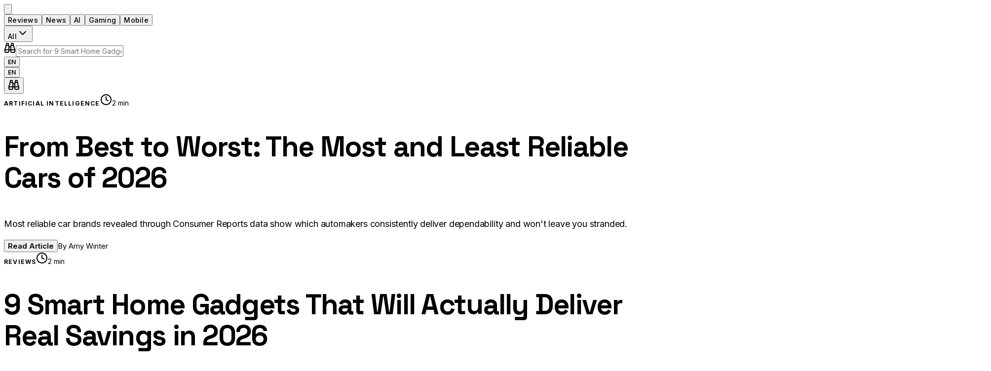

--- FILE ---
content_type: text/html; charset=utf-8
request_url: https://www.google.com/recaptcha/api2/aframe
body_size: 267
content:
<!DOCTYPE HTML><html><head><meta http-equiv="content-type" content="text/html; charset=UTF-8"></head><body><script nonce="qvBss-amVjLoWU5EWaMUww">/** Anti-fraud and anti-abuse applications only. See google.com/recaptcha */ try{var clients={'sodar':'https://pagead2.googlesyndication.com/pagead/sodar?'};window.addEventListener("message",function(a){try{if(a.source===window.parent){var b=JSON.parse(a.data);var c=clients[b['id']];if(c){var d=document.createElement('img');d.src=c+b['params']+'&rc='+(localStorage.getItem("rc::a")?sessionStorage.getItem("rc::b"):"");window.document.body.appendChild(d);sessionStorage.setItem("rc::e",parseInt(sessionStorage.getItem("rc::e")||0)+1);localStorage.setItem("rc::h",'1768958033612');}}}catch(b){}});window.parent.postMessage("_grecaptcha_ready", "*");}catch(b){}</script></body></html>

--- FILE ---
content_type: application/javascript; charset=utf-8
request_url: https://techreviewers.net/assets/index-CB5upWs0.js
body_size: 93979
content:
const __vite__mapDeps=(i,m=__vite__mapDeps,d=(m.f||(m.f=["assets/ArticlePage-D9mL2XIM.js","assets/GoogleAnalytics-SsylV72Z.js","assets/send-3UB-c8S8.js","assets/mail-D5UUTG3z.js","assets/eye-DP8VIRpg.js","assets/AboutPage-BvPASJ3d.js","assets/ContactFormPopup-d-x2lFFX.js","assets/ContactPage-BvrcilwZ.js","assets/userAgentUtils-BiI16b7d.js","assets/PrivacyPage-Djt0U4MZ.js","assets/shield-CjFIri17.js","assets/lock-BV91iDRs.js","assets/TermsPage-DCIQyNi3.js","assets/circle-check-big-CyeZS-7H.js","assets/CategoryPage-BYaC3Uc5.js","assets/MediaPartners-BExewP5S.js","assets/CareersPage-CDoPItSw.js","assets/AdvertisePage-DNpkuXLi.js","assets/users-D8F5yGvF.js","assets/CookiesPage-kVNRzetm.js","assets/settings-DshRmcfc.js","assets/AdminPanel-DscnHXtn.js","assets/rss-CF64rJ13.js","assets/ConfigPage-dY4r5SST.js","assets/NewsletterPopup-CPrfCpiP.js"])))=>i.map(i=>d[i]);
var um=Object.defineProperty;var cm=(o,a,s)=>a in o?um(o,a,{enumerable:!0,configurable:!0,writable:!0,value:s}):o[a]=s;var Dt=(o,a,s)=>cm(o,typeof a!="symbol"?a+"":a,s);(function(){const a=document.createElement("link").relList;if(a&&a.supports&&a.supports("modulepreload"))return;for(const p of document.querySelectorAll('link[rel="modulepreload"]'))u(p);new MutationObserver(p=>{for(const d of p)if(d.type==="childList")for(const m of d.addedNodes)m.tagName==="LINK"&&m.rel==="modulepreload"&&u(m)}).observe(document,{childList:!0,subtree:!0});function s(p){const d={};return p.integrity&&(d.integrity=p.integrity),p.referrerPolicy&&(d.referrerPolicy=p.referrerPolicy),p.crossOrigin==="use-credentials"?d.credentials="include":p.crossOrigin==="anonymous"?d.credentials="omit":d.credentials="same-origin",d}function u(p){if(p.ep)return;p.ep=!0;const d=s(p);fetch(p.href,d)}})();function Ql(o){return o&&o.__esModule&&Object.prototype.hasOwnProperty.call(o,"default")?o.default:o}var Rs={exports:{}},wo={},Ls={exports:{}},ve={};/**
 * @license React
 * react.production.min.js
 *
 * Copyright (c) Facebook, Inc. and its affiliates.
 *
 * This source code is licensed under the MIT license found in the
 * LICENSE file in the root directory of this source tree.
 */var Kc;function fm(){if(Kc)return ve;Kc=1;var o=Symbol.for("react.element"),a=Symbol.for("react.portal"),s=Symbol.for("react.fragment"),u=Symbol.for("react.strict_mode"),p=Symbol.for("react.profiler"),d=Symbol.for("react.provider"),m=Symbol.for("react.context"),g=Symbol.for("react.forward_ref"),h=Symbol.for("react.suspense"),y=Symbol.for("react.memo"),S=Symbol.for("react.lazy"),v=Symbol.iterator;function j(x){return x===null||typeof x!="object"?null:(x=v&&x[v]||x["@@iterator"],typeof x=="function"?x:null)}var P={isMounted:function(){return!1},enqueueForceUpdate:function(){},enqueueReplaceState:function(){},enqueueSetState:function(){}},_=Object.assign,A={};function M(x,L,G){this.props=x,this.context=L,this.refs=A,this.updater=G||P}M.prototype.isReactComponent={},M.prototype.setState=function(x,L){if(typeof x!="object"&&typeof x!="function"&&x!=null)throw Error("setState(...): takes an object of state variables to update or a function which returns an object of state variables.");this.updater.enqueueSetState(this,x,L,"setState")},M.prototype.forceUpdate=function(x){this.updater.enqueueForceUpdate(this,x,"forceUpdate")};function R(){}R.prototype=M.prototype;function H(x,L,G){this.props=x,this.context=L,this.refs=A,this.updater=G||P}var V=H.prototype=new R;V.constructor=H,_(V,M.prototype),V.isPureReactComponent=!0;var Q=Array.isArray,se=Object.prototype.hasOwnProperty,W={current:null},$={key:!0,ref:!0,__self:!0,__source:!0};function O(x,L,G){var X,ie={},pe=null,re=null;if(L!=null)for(X in L.ref!==void 0&&(re=L.ref),L.key!==void 0&&(pe=""+L.key),L)se.call(L,X)&&!$.hasOwnProperty(X)&&(ie[X]=L[X]);var ce=arguments.length-2;if(ce===1)ie.children=G;else if(1<ce){for(var me=Array(ce),Ce=0;Ce<ce;Ce++)me[Ce]=arguments[Ce+2];ie.children=me}if(x&&x.defaultProps)for(X in ce=x.defaultProps,ce)ie[X]===void 0&&(ie[X]=ce[X]);return{$$typeof:o,type:x,key:pe,ref:re,props:ie,_owner:W.current}}function le(x,L){return{$$typeof:o,type:x.type,key:L,ref:x.ref,props:x.props,_owner:x._owner}}function we(x){return typeof x=="object"&&x!==null&&x.$$typeof===o}function he(x){var L={"=":"=0",":":"=2"};return"$"+x.replace(/[=:]/g,function(G){return L[G]})}var Se=/\/+/g;function ye(x,L){return typeof x=="object"&&x!==null&&x.key!=null?he(""+x.key):L.toString(36)}function be(x,L,G,X,ie){var pe=typeof x;(pe==="undefined"||pe==="boolean")&&(x=null);var re=!1;if(x===null)re=!0;else switch(pe){case"string":case"number":re=!0;break;case"object":switch(x.$$typeof){case o:case a:re=!0}}if(re)return re=x,ie=ie(re),x=X===""?"."+ye(re,0):X,Q(ie)?(G="",x!=null&&(G=x.replace(Se,"$&/")+"/"),be(ie,L,G,"",function(Ce){return Ce})):ie!=null&&(we(ie)&&(ie=le(ie,G+(!ie.key||re&&re.key===ie.key?"":(""+ie.key).replace(Se,"$&/")+"/")+x)),L.push(ie)),1;if(re=0,X=X===""?".":X+":",Q(x))for(var ce=0;ce<x.length;ce++){pe=x[ce];var me=X+ye(pe,ce);re+=be(pe,L,G,me,ie)}else if(me=j(x),typeof me=="function")for(x=me.call(x),ce=0;!(pe=x.next()).done;)pe=pe.value,me=X+ye(pe,ce++),re+=be(pe,L,G,me,ie);else if(pe==="object")throw L=String(x),Error("Objects are not valid as a React child (found: "+(L==="[object Object]"?"object with keys {"+Object.keys(x).join(", ")+"}":L)+"). If you meant to render a collection of children, use an array instead.");return re}function Ee(x,L,G){if(x==null)return x;var X=[],ie=0;return be(x,X,"","",function(pe){return L.call(G,pe,ie++)}),X}function xe(x){if(x._status===-1){var L=x._result;L=L(),L.then(function(G){(x._status===0||x._status===-1)&&(x._status=1,x._result=G)},function(G){(x._status===0||x._status===-1)&&(x._status=2,x._result=G)}),x._status===-1&&(x._status=0,x._result=L)}if(x._status===1)return x._result.default;throw x._result}var fe={current:null},I={transition:null},K={ReactCurrentDispatcher:fe,ReactCurrentBatchConfig:I,ReactCurrentOwner:W};function T(){throw Error("act(...) is not supported in production builds of React.")}return ve.Children={map:Ee,forEach:function(x,L,G){Ee(x,function(){L.apply(this,arguments)},G)},count:function(x){var L=0;return Ee(x,function(){L++}),L},toArray:function(x){return Ee(x,function(L){return L})||[]},only:function(x){if(!we(x))throw Error("React.Children.only expected to receive a single React element child.");return x}},ve.Component=M,ve.Fragment=s,ve.Profiler=p,ve.PureComponent=H,ve.StrictMode=u,ve.Suspense=h,ve.__SECRET_INTERNALS_DO_NOT_USE_OR_YOU_WILL_BE_FIRED=K,ve.act=T,ve.cloneElement=function(x,L,G){if(x==null)throw Error("React.cloneElement(...): The argument must be a React element, but you passed "+x+".");var X=_({},x.props),ie=x.key,pe=x.ref,re=x._owner;if(L!=null){if(L.ref!==void 0&&(pe=L.ref,re=W.current),L.key!==void 0&&(ie=""+L.key),x.type&&x.type.defaultProps)var ce=x.type.defaultProps;for(me in L)se.call(L,me)&&!$.hasOwnProperty(me)&&(X[me]=L[me]===void 0&&ce!==void 0?ce[me]:L[me])}var me=arguments.length-2;if(me===1)X.children=G;else if(1<me){ce=Array(me);for(var Ce=0;Ce<me;Ce++)ce[Ce]=arguments[Ce+2];X.children=ce}return{$$typeof:o,type:x.type,key:ie,ref:pe,props:X,_owner:re}},ve.createContext=function(x){return x={$$typeof:m,_currentValue:x,_currentValue2:x,_threadCount:0,Provider:null,Consumer:null,_defaultValue:null,_globalName:null},x.Provider={$$typeof:d,_context:x},x.Consumer=x},ve.createElement=O,ve.createFactory=function(x){var L=O.bind(null,x);return L.type=x,L},ve.createRef=function(){return{current:null}},ve.forwardRef=function(x){return{$$typeof:g,render:x}},ve.isValidElement=we,ve.lazy=function(x){return{$$typeof:S,_payload:{_status:-1,_result:x},_init:xe}},ve.memo=function(x,L){return{$$typeof:y,type:x,compare:L===void 0?null:L}},ve.startTransition=function(x){var L=I.transition;I.transition={};try{x()}finally{I.transition=L}},ve.unstable_act=T,ve.useCallback=function(x,L){return fe.current.useCallback(x,L)},ve.useContext=function(x){return fe.current.useContext(x)},ve.useDebugValue=function(){},ve.useDeferredValue=function(x){return fe.current.useDeferredValue(x)},ve.useEffect=function(x,L){return fe.current.useEffect(x,L)},ve.useId=function(){return fe.current.useId()},ve.useImperativeHandle=function(x,L,G){return fe.current.useImperativeHandle(x,L,G)},ve.useInsertionEffect=function(x,L){return fe.current.useInsertionEffect(x,L)},ve.useLayoutEffect=function(x,L){return fe.current.useLayoutEffect(x,L)},ve.useMemo=function(x,L){return fe.current.useMemo(x,L)},ve.useReducer=function(x,L,G){return fe.current.useReducer(x,L,G)},ve.useRef=function(x){return fe.current.useRef(x)},ve.useState=function(x){return fe.current.useState(x)},ve.useSyncExternalStore=function(x,L,G){return fe.current.useSyncExternalStore(x,L,G)},ve.useTransition=function(){return fe.current.useTransition()},ve.version="18.3.1",ve}var Jc;function fa(){return Jc||(Jc=1,Ls.exports=fm()),Ls.exports}/**
 * @license React
 * react-jsx-runtime.production.min.js
 *
 * Copyright (c) Facebook, Inc. and its affiliates.
 *
 * This source code is licensed under the MIT license found in the
 * LICENSE file in the root directory of this source tree.
 */var Zc;function dm(){if(Zc)return wo;Zc=1;var o=fa(),a=Symbol.for("react.element"),s=Symbol.for("react.fragment"),u=Object.prototype.hasOwnProperty,p=o.__SECRET_INTERNALS_DO_NOT_USE_OR_YOU_WILL_BE_FIRED.ReactCurrentOwner,d={key:!0,ref:!0,__self:!0,__source:!0};function m(g,h,y){var S,v={},j=null,P=null;y!==void 0&&(j=""+y),h.key!==void 0&&(j=""+h.key),h.ref!==void 0&&(P=h.ref);for(S in h)u.call(h,S)&&!d.hasOwnProperty(S)&&(v[S]=h[S]);if(g&&g.defaultProps)for(S in h=g.defaultProps,h)v[S]===void 0&&(v[S]=h[S]);return{$$typeof:a,type:g,key:j,ref:P,props:v,_owner:p.current}}return wo.Fragment=s,wo.jsx=m,wo.jsxs=m,wo}var ef;function pm(){return ef||(ef=1,Rs.exports=dm()),Rs.exports}var c=pm(),Bl={},Os={exports:{}},pt={},Ds={exports:{}},Fs={};/**
 * @license React
 * scheduler.production.min.js
 *
 * Copyright (c) Facebook, Inc. and its affiliates.
 *
 * This source code is licensed under the MIT license found in the
 * LICENSE file in the root directory of this source tree.
 */var tf;function mm(){return tf||(tf=1,(function(o){function a(I,K){var T=I.length;I.push(K);e:for(;0<T;){var x=T-1>>>1,L=I[x];if(0<p(L,K))I[x]=K,I[T]=L,T=x;else break e}}function s(I){return I.length===0?null:I[0]}function u(I){if(I.length===0)return null;var K=I[0],T=I.pop();if(T!==K){I[0]=T;e:for(var x=0,L=I.length,G=L>>>1;x<G;){var X=2*(x+1)-1,ie=I[X],pe=X+1,re=I[pe];if(0>p(ie,T))pe<L&&0>p(re,ie)?(I[x]=re,I[pe]=T,x=pe):(I[x]=ie,I[X]=T,x=X);else if(pe<L&&0>p(re,T))I[x]=re,I[pe]=T,x=pe;else break e}}return K}function p(I,K){var T=I.sortIndex-K.sortIndex;return T!==0?T:I.id-K.id}if(typeof performance=="object"&&typeof performance.now=="function"){var d=performance;o.unstable_now=function(){return d.now()}}else{var m=Date,g=m.now();o.unstable_now=function(){return m.now()-g}}var h=[],y=[],S=1,v=null,j=3,P=!1,_=!1,A=!1,M=typeof setTimeout=="function"?setTimeout:null,R=typeof clearTimeout=="function"?clearTimeout:null,H=typeof setImmediate<"u"?setImmediate:null;typeof navigator<"u"&&navigator.scheduling!==void 0&&navigator.scheduling.isInputPending!==void 0&&navigator.scheduling.isInputPending.bind(navigator.scheduling);function V(I){for(var K=s(y);K!==null;){if(K.callback===null)u(y);else if(K.startTime<=I)u(y),K.sortIndex=K.expirationTime,a(h,K);else break;K=s(y)}}function Q(I){if(A=!1,V(I),!_)if(s(h)!==null)_=!0,xe(se);else{var K=s(y);K!==null&&fe(Q,K.startTime-I)}}function se(I,K){_=!1,A&&(A=!1,R(O),O=-1),P=!0;var T=j;try{for(V(K),v=s(h);v!==null&&(!(v.expirationTime>K)||I&&!he());){var x=v.callback;if(typeof x=="function"){v.callback=null,j=v.priorityLevel;var L=x(v.expirationTime<=K);K=o.unstable_now(),typeof L=="function"?v.callback=L:v===s(h)&&u(h),V(K)}else u(h);v=s(h)}if(v!==null)var G=!0;else{var X=s(y);X!==null&&fe(Q,X.startTime-K),G=!1}return G}finally{v=null,j=T,P=!1}}var W=!1,$=null,O=-1,le=5,we=-1;function he(){return!(o.unstable_now()-we<le)}function Se(){if($!==null){var I=o.unstable_now();we=I;var K=!0;try{K=$(!0,I)}finally{K?ye():(W=!1,$=null)}}else W=!1}var ye;if(typeof H=="function")ye=function(){H(Se)};else if(typeof MessageChannel<"u"){var be=new MessageChannel,Ee=be.port2;be.port1.onmessage=Se,ye=function(){Ee.postMessage(null)}}else ye=function(){M(Se,0)};function xe(I){$=I,W||(W=!0,ye())}function fe(I,K){O=M(function(){I(o.unstable_now())},K)}o.unstable_IdlePriority=5,o.unstable_ImmediatePriority=1,o.unstable_LowPriority=4,o.unstable_NormalPriority=3,o.unstable_Profiling=null,o.unstable_UserBlockingPriority=2,o.unstable_cancelCallback=function(I){I.callback=null},o.unstable_continueExecution=function(){_||P||(_=!0,xe(se))},o.unstable_forceFrameRate=function(I){0>I||125<I?console.error("forceFrameRate takes a positive int between 0 and 125, forcing frame rates higher than 125 fps is not supported"):le=0<I?Math.floor(1e3/I):5},o.unstable_getCurrentPriorityLevel=function(){return j},o.unstable_getFirstCallbackNode=function(){return s(h)},o.unstable_next=function(I){switch(j){case 1:case 2:case 3:var K=3;break;default:K=j}var T=j;j=K;try{return I()}finally{j=T}},o.unstable_pauseExecution=function(){},o.unstable_requestPaint=function(){},o.unstable_runWithPriority=function(I,K){switch(I){case 1:case 2:case 3:case 4:case 5:break;default:I=3}var T=j;j=I;try{return K()}finally{j=T}},o.unstable_scheduleCallback=function(I,K,T){var x=o.unstable_now();switch(typeof T=="object"&&T!==null?(T=T.delay,T=typeof T=="number"&&0<T?x+T:x):T=x,I){case 1:var L=-1;break;case 2:L=250;break;case 5:L=1073741823;break;case 4:L=1e4;break;default:L=5e3}return L=T+L,I={id:S++,callback:K,priorityLevel:I,startTime:T,expirationTime:L,sortIndex:-1},T>x?(I.sortIndex=T,a(y,I),s(h)===null&&I===s(y)&&(A?(R(O),O=-1):A=!0,fe(Q,T-x))):(I.sortIndex=L,a(h,I),_||P||(_=!0,xe(se))),I},o.unstable_shouldYield=he,o.unstable_wrapCallback=function(I){var K=j;return function(){var T=j;j=K;try{return I.apply(this,arguments)}finally{j=T}}}})(Fs)),Fs}var nf;function hm(){return nf||(nf=1,Ds.exports=mm()),Ds.exports}/**
 * @license React
 * react-dom.production.min.js
 *
 * Copyright (c) Facebook, Inc. and its affiliates.
 *
 * This source code is licensed under the MIT license found in the
 * LICENSE file in the root directory of this source tree.
 */var rf;function gm(){if(rf)return pt;rf=1;var o=fa(),a=hm();function s(e){for(var t="https://reactjs.org/docs/error-decoder.html?invariant="+e,n=1;n<arguments.length;n++)t+="&args[]="+encodeURIComponent(arguments[n]);return"Minified React error #"+e+"; visit "+t+" for the full message or use the non-minified dev environment for full errors and additional helpful warnings."}var u=new Set,p={};function d(e,t){m(e,t),m(e+"Capture",t)}function m(e,t){for(p[e]=t,e=0;e<t.length;e++)u.add(t[e])}var g=!(typeof window>"u"||typeof window.document>"u"||typeof window.document.createElement>"u"),h=Object.prototype.hasOwnProperty,y=/^[:A-Z_a-z\u00C0-\u00D6\u00D8-\u00F6\u00F8-\u02FF\u0370-\u037D\u037F-\u1FFF\u200C-\u200D\u2070-\u218F\u2C00-\u2FEF\u3001-\uD7FF\uF900-\uFDCF\uFDF0-\uFFFD][:A-Z_a-z\u00C0-\u00D6\u00D8-\u00F6\u00F8-\u02FF\u0370-\u037D\u037F-\u1FFF\u200C-\u200D\u2070-\u218F\u2C00-\u2FEF\u3001-\uD7FF\uF900-\uFDCF\uFDF0-\uFFFD\-.0-9\u00B7\u0300-\u036F\u203F-\u2040]*$/,S={},v={};function j(e){return h.call(v,e)?!0:h.call(S,e)?!1:y.test(e)?v[e]=!0:(S[e]=!0,!1)}function P(e,t,n,r){if(n!==null&&n.type===0)return!1;switch(typeof t){case"function":case"symbol":return!0;case"boolean":return r?!1:n!==null?!n.acceptsBooleans:(e=e.toLowerCase().slice(0,5),e!=="data-"&&e!=="aria-");default:return!1}}function _(e,t,n,r){if(t===null||typeof t>"u"||P(e,t,n,r))return!0;if(r)return!1;if(n!==null)switch(n.type){case 3:return!t;case 4:return t===!1;case 5:return isNaN(t);case 6:return isNaN(t)||1>t}return!1}function A(e,t,n,r,l,i,f){this.acceptsBooleans=t===2||t===3||t===4,this.attributeName=r,this.attributeNamespace=l,this.mustUseProperty=n,this.propertyName=e,this.type=t,this.sanitizeURL=i,this.removeEmptyString=f}var M={};"children dangerouslySetInnerHTML defaultValue defaultChecked innerHTML suppressContentEditableWarning suppressHydrationWarning style".split(" ").forEach(function(e){M[e]=new A(e,0,!1,e,null,!1,!1)}),[["acceptCharset","accept-charset"],["className","class"],["htmlFor","for"],["httpEquiv","http-equiv"]].forEach(function(e){var t=e[0];M[t]=new A(t,1,!1,e[1],null,!1,!1)}),["contentEditable","draggable","spellCheck","value"].forEach(function(e){M[e]=new A(e,2,!1,e.toLowerCase(),null,!1,!1)}),["autoReverse","externalResourcesRequired","focusable","preserveAlpha"].forEach(function(e){M[e]=new A(e,2,!1,e,null,!1,!1)}),"allowFullScreen async autoFocus autoPlay controls default defer disabled disablePictureInPicture disableRemotePlayback formNoValidate hidden loop noModule noValidate open playsInline readOnly required reversed scoped seamless itemScope".split(" ").forEach(function(e){M[e]=new A(e,3,!1,e.toLowerCase(),null,!1,!1)}),["checked","multiple","muted","selected"].forEach(function(e){M[e]=new A(e,3,!0,e,null,!1,!1)}),["capture","download"].forEach(function(e){M[e]=new A(e,4,!1,e,null,!1,!1)}),["cols","rows","size","span"].forEach(function(e){M[e]=new A(e,6,!1,e,null,!1,!1)}),["rowSpan","start"].forEach(function(e){M[e]=new A(e,5,!1,e.toLowerCase(),null,!1,!1)});var R=/[\-:]([a-z])/g;function H(e){return e[1].toUpperCase()}"accent-height alignment-baseline arabic-form baseline-shift cap-height clip-path clip-rule color-interpolation color-interpolation-filters color-profile color-rendering dominant-baseline enable-background fill-opacity fill-rule flood-color flood-opacity font-family font-size font-size-adjust font-stretch font-style font-variant font-weight glyph-name glyph-orientation-horizontal glyph-orientation-vertical horiz-adv-x horiz-origin-x image-rendering letter-spacing lighting-color marker-end marker-mid marker-start overline-position overline-thickness paint-order panose-1 pointer-events rendering-intent shape-rendering stop-color stop-opacity strikethrough-position strikethrough-thickness stroke-dasharray stroke-dashoffset stroke-linecap stroke-linejoin stroke-miterlimit stroke-opacity stroke-width text-anchor text-decoration text-rendering underline-position underline-thickness unicode-bidi unicode-range units-per-em v-alphabetic v-hanging v-ideographic v-mathematical vector-effect vert-adv-y vert-origin-x vert-origin-y word-spacing writing-mode xmlns:xlink x-height".split(" ").forEach(function(e){var t=e.replace(R,H);M[t]=new A(t,1,!1,e,null,!1,!1)}),"xlink:actuate xlink:arcrole xlink:role xlink:show xlink:title xlink:type".split(" ").forEach(function(e){var t=e.replace(R,H);M[t]=new A(t,1,!1,e,"http://www.w3.org/1999/xlink",!1,!1)}),["xml:base","xml:lang","xml:space"].forEach(function(e){var t=e.replace(R,H);M[t]=new A(t,1,!1,e,"http://www.w3.org/XML/1998/namespace",!1,!1)}),["tabIndex","crossOrigin"].forEach(function(e){M[e]=new A(e,1,!1,e.toLowerCase(),null,!1,!1)}),M.xlinkHref=new A("xlinkHref",1,!1,"xlink:href","http://www.w3.org/1999/xlink",!0,!1),["src","href","action","formAction"].forEach(function(e){M[e]=new A(e,1,!1,e.toLowerCase(),null,!0,!0)});function V(e,t,n,r){var l=M.hasOwnProperty(t)?M[t]:null;(l!==null?l.type!==0:r||!(2<t.length)||t[0]!=="o"&&t[0]!=="O"||t[1]!=="n"&&t[1]!=="N")&&(_(t,n,l,r)&&(n=null),r||l===null?j(t)&&(n===null?e.removeAttribute(t):e.setAttribute(t,""+n)):l.mustUseProperty?e[l.propertyName]=n===null?l.type===3?!1:"":n:(t=l.attributeName,r=l.attributeNamespace,n===null?e.removeAttribute(t):(l=l.type,n=l===3||l===4&&n===!0?"":""+n,r?e.setAttributeNS(r,t,n):e.setAttribute(t,n))))}var Q=o.__SECRET_INTERNALS_DO_NOT_USE_OR_YOU_WILL_BE_FIRED,se=Symbol.for("react.element"),W=Symbol.for("react.portal"),$=Symbol.for("react.fragment"),O=Symbol.for("react.strict_mode"),le=Symbol.for("react.profiler"),we=Symbol.for("react.provider"),he=Symbol.for("react.context"),Se=Symbol.for("react.forward_ref"),ye=Symbol.for("react.suspense"),be=Symbol.for("react.suspense_list"),Ee=Symbol.for("react.memo"),xe=Symbol.for("react.lazy"),fe=Symbol.for("react.offscreen"),I=Symbol.iterator;function K(e){return e===null||typeof e!="object"?null:(e=I&&e[I]||e["@@iterator"],typeof e=="function"?e:null)}var T=Object.assign,x;function L(e){if(x===void 0)try{throw Error()}catch(n){var t=n.stack.trim().match(/\n( *(at )?)/);x=t&&t[1]||""}return`
`+x+e}var G=!1;function X(e,t){if(!e||G)return"";G=!0;var n=Error.prepareStackTrace;Error.prepareStackTrace=void 0;try{if(t)if(t=function(){throw Error()},Object.defineProperty(t.prototype,"props",{set:function(){throw Error()}}),typeof Reflect=="object"&&Reflect.construct){try{Reflect.construct(t,[])}catch(z){var r=z}Reflect.construct(e,[],t)}else{try{t.call()}catch(z){r=z}e.call(t.prototype)}else{try{throw Error()}catch(z){r=z}e()}}catch(z){if(z&&r&&typeof z.stack=="string"){for(var l=z.stack.split(`
`),i=r.stack.split(`
`),f=l.length-1,w=i.length-1;1<=f&&0<=w&&l[f]!==i[w];)w--;for(;1<=f&&0<=w;f--,w--)if(l[f]!==i[w]){if(f!==1||w!==1)do if(f--,w--,0>w||l[f]!==i[w]){var k=`
`+l[f].replace(" at new "," at ");return e.displayName&&k.includes("<anonymous>")&&(k=k.replace("<anonymous>",e.displayName)),k}while(1<=f&&0<=w);break}}}finally{G=!1,Error.prepareStackTrace=n}return(e=e?e.displayName||e.name:"")?L(e):""}function ie(e){switch(e.tag){case 5:return L(e.type);case 16:return L("Lazy");case 13:return L("Suspense");case 19:return L("SuspenseList");case 0:case 2:case 15:return e=X(e.type,!1),e;case 11:return e=X(e.type.render,!1),e;case 1:return e=X(e.type,!0),e;default:return""}}function pe(e){if(e==null)return null;if(typeof e=="function")return e.displayName||e.name||null;if(typeof e=="string")return e;switch(e){case $:return"Fragment";case W:return"Portal";case le:return"Profiler";case O:return"StrictMode";case ye:return"Suspense";case be:return"SuspenseList"}if(typeof e=="object")switch(e.$$typeof){case he:return(e.displayName||"Context")+".Consumer";case we:return(e._context.displayName||"Context")+".Provider";case Se:var t=e.render;return e=e.displayName,e||(e=t.displayName||t.name||"",e=e!==""?"ForwardRef("+e+")":"ForwardRef"),e;case Ee:return t=e.displayName||null,t!==null?t:pe(e.type)||"Memo";case xe:t=e._payload,e=e._init;try{return pe(e(t))}catch{}}return null}function re(e){var t=e.type;switch(e.tag){case 24:return"Cache";case 9:return(t.displayName||"Context")+".Consumer";case 10:return(t._context.displayName||"Context")+".Provider";case 18:return"DehydratedFragment";case 11:return e=t.render,e=e.displayName||e.name||"",t.displayName||(e!==""?"ForwardRef("+e+")":"ForwardRef");case 7:return"Fragment";case 5:return t;case 4:return"Portal";case 3:return"Root";case 6:return"Text";case 16:return pe(t);case 8:return t===O?"StrictMode":"Mode";case 22:return"Offscreen";case 12:return"Profiler";case 21:return"Scope";case 13:return"Suspense";case 19:return"SuspenseList";case 25:return"TracingMarker";case 1:case 0:case 17:case 2:case 14:case 15:if(typeof t=="function")return t.displayName||t.name||null;if(typeof t=="string")return t}return null}function ce(e){switch(typeof e){case"boolean":case"number":case"string":case"undefined":return e;case"object":return e;default:return""}}function me(e){var t=e.type;return(e=e.nodeName)&&e.toLowerCase()==="input"&&(t==="checkbox"||t==="radio")}function Ce(e){var t=me(e)?"checked":"value",n=Object.getOwnPropertyDescriptor(e.constructor.prototype,t),r=""+e[t];if(!e.hasOwnProperty(t)&&typeof n<"u"&&typeof n.get=="function"&&typeof n.set=="function"){var l=n.get,i=n.set;return Object.defineProperty(e,t,{configurable:!0,get:function(){return l.call(this)},set:function(f){r=""+f,i.call(this,f)}}),Object.defineProperty(e,t,{enumerable:n.enumerable}),{getValue:function(){return r},setValue:function(f){r=""+f},stopTracking:function(){e._valueTracker=null,delete e[t]}}}}function Ne(e){e._valueTracker||(e._valueTracker=Ce(e))}function J(e){if(!e)return!1;var t=e._valueTracker;if(!t)return!0;var n=t.getValue(),r="";return e&&(r=me(e)?e.checked?"true":"false":e.value),e=r,e!==n?(t.setValue(e),!0):!1}function Te(e){if(e=e||(typeof document<"u"?document:void 0),typeof e>"u")return null;try{return e.activeElement||e.body}catch{return e.body}}function Me(e,t){var n=t.checked;return T({},t,{defaultChecked:void 0,defaultValue:void 0,value:void 0,checked:n??e._wrapperState.initialChecked})}function Qe(e,t){var n=t.defaultValue==null?"":t.defaultValue,r=t.checked!=null?t.checked:t.defaultChecked;n=ce(t.value!=null?t.value:n),e._wrapperState={initialChecked:r,initialValue:n,controlled:t.type==="checkbox"||t.type==="radio"?t.checked!=null:t.value!=null}}function mt(e,t){t=t.checked,t!=null&&V(e,"checked",t,!1)}function ht(e,t){mt(e,t);var n=ce(t.value),r=t.type;if(n!=null)r==="number"?(n===0&&e.value===""||e.value!=n)&&(e.value=""+n):e.value!==""+n&&(e.value=""+n);else if(r==="submit"||r==="reset"){e.removeAttribute("value");return}t.hasOwnProperty("value")?St(e,t.type,n):t.hasOwnProperty("defaultValue")&&St(e,t.type,ce(t.defaultValue)),t.checked==null&&t.defaultChecked!=null&&(e.defaultChecked=!!t.defaultChecked)}function Bt(e,t,n){if(t.hasOwnProperty("value")||t.hasOwnProperty("defaultValue")){var r=t.type;if(!(r!=="submit"&&r!=="reset"||t.value!==void 0&&t.value!==null))return;t=""+e._wrapperState.initialValue,n||t===e.value||(e.value=t),e.defaultValue=t}n=e.name,n!==""&&(e.name=""),e.defaultChecked=!!e._wrapperState.initialChecked,n!==""&&(e.name=n)}function St(e,t,n){(t!=="number"||Te(e.ownerDocument)!==e)&&(n==null?e.defaultValue=""+e._wrapperState.initialValue:e.defaultValue!==""+n&&(e.defaultValue=""+n))}var gt=Array.isArray;function kt(e,t,n,r){if(e=e.options,t){t={};for(var l=0;l<n.length;l++)t["$"+n[l]]=!0;for(n=0;n<e.length;n++)l=t.hasOwnProperty("$"+e[n].value),e[n].selected!==l&&(e[n].selected=l),l&&r&&(e[n].defaultSelected=!0)}else{for(n=""+ce(n),t=null,l=0;l<e.length;l++){if(e[l].value===n){e[l].selected=!0,r&&(e[l].defaultSelected=!0);return}t!==null||e[l].disabled||(t=e[l])}t!==null&&(t.selected=!0)}}function bn(e,t){if(t.dangerouslySetInnerHTML!=null)throw Error(s(91));return T({},t,{value:void 0,defaultValue:void 0,children:""+e._wrapperState.initialValue})}function Gn(e,t){var n=t.value;if(n==null){if(n=t.children,t=t.defaultValue,n!=null){if(t!=null)throw Error(s(92));if(gt(n)){if(1<n.length)throw Error(s(93));n=n[0]}t=n}t==null&&(t=""),n=t}e._wrapperState={initialValue:ce(n)}}function Cr(e,t){var n=ce(t.value),r=ce(t.defaultValue);n!=null&&(n=""+n,n!==e.value&&(e.value=n),t.defaultValue==null&&e.defaultValue!==n&&(e.defaultValue=n)),r!=null&&(e.defaultValue=""+r)}function Tr(e){var t=e.textContent;t===e._wrapperState.initialValue&&t!==""&&t!==null&&(e.value=t)}function zo(e){switch(e){case"svg":return"http://www.w3.org/2000/svg";case"math":return"http://www.w3.org/1998/Math/MathML";default:return"http://www.w3.org/1999/xhtml"}}function qn(e,t){return e==null||e==="http://www.w3.org/1999/xhtml"?zo(t):e==="http://www.w3.org/2000/svg"&&t==="foreignObject"?"http://www.w3.org/1999/xhtml":e}var Qn,Xn=(function(e){return typeof MSApp<"u"&&MSApp.execUnsafeLocalFunction?function(t,n,r,l){MSApp.execUnsafeLocalFunction(function(){return e(t,n,r,l)})}:e})(function(e,t){if(e.namespaceURI!=="http://www.w3.org/2000/svg"||"innerHTML"in e)e.innerHTML=t;else{for(Qn=Qn||document.createElement("div"),Qn.innerHTML="<svg>"+t.valueOf().toString()+"</svg>",t=Qn.firstChild;e.firstChild;)e.removeChild(e.firstChild);for(;t.firstChild;)e.appendChild(t.firstChild)}});function Nt(e,t){if(t){var n=e.firstChild;if(n&&n===e.lastChild&&n.nodeType===3){n.nodeValue=t;return}}e.textContent=t}var Qt={animationIterationCount:!0,aspectRatio:!0,borderImageOutset:!0,borderImageSlice:!0,borderImageWidth:!0,boxFlex:!0,boxFlexGroup:!0,boxOrdinalGroup:!0,columnCount:!0,columns:!0,flex:!0,flexGrow:!0,flexPositive:!0,flexShrink:!0,flexNegative:!0,flexOrder:!0,gridArea:!0,gridRow:!0,gridRowEnd:!0,gridRowSpan:!0,gridRowStart:!0,gridColumn:!0,gridColumnEnd:!0,gridColumnSpan:!0,gridColumnStart:!0,fontWeight:!0,lineClamp:!0,lineHeight:!0,opacity:!0,order:!0,orphans:!0,tabSize:!0,widows:!0,zIndex:!0,zoom:!0,fillOpacity:!0,floodOpacity:!0,stopOpacity:!0,strokeDasharray:!0,strokeDashoffset:!0,strokeMiterlimit:!0,strokeOpacity:!0,strokeWidth:!0},br=["Webkit","ms","Moz","O"];Object.keys(Qt).forEach(function(e){br.forEach(function(t){t=t+e.charAt(0).toUpperCase()+e.substring(1),Qt[t]=Qt[e]})});function _n(e,t,n){return t==null||typeof t=="boolean"||t===""?"":n||typeof t!="number"||t===0||Qt.hasOwnProperty(e)&&Qt[e]?(""+t).trim():t+"px"}function Po(e,t){e=e.style;for(var n in t)if(t.hasOwnProperty(n)){var r=n.indexOf("--")===0,l=_n(n,t[n],r);n==="float"&&(n="cssFloat"),r?e.setProperty(n,l):e[n]=l}}var Kl=T({menuitem:!0},{area:!0,base:!0,br:!0,col:!0,embed:!0,hr:!0,img:!0,input:!0,keygen:!0,link:!0,meta:!0,param:!0,source:!0,track:!0,wbr:!0});function _r(e,t){if(t){if(Kl[e]&&(t.children!=null||t.dangerouslySetInnerHTML!=null))throw Error(s(137,e));if(t.dangerouslySetInnerHTML!=null){if(t.children!=null)throw Error(s(60));if(typeof t.dangerouslySetInnerHTML!="object"||!("__html"in t.dangerouslySetInnerHTML))throw Error(s(61))}if(t.style!=null&&typeof t.style!="object")throw Error(s(62))}}function zr(e,t){if(e.indexOf("-")===-1)return typeof t.is=="string";switch(e){case"annotation-xml":case"color-profile":case"font-face":case"font-face-src":case"font-face-uri":case"font-face-format":case"font-face-name":case"missing-glyph":return!1;default:return!0}}var Pr=null;function Yn(e){return e=e.target||e.srcElement||window,e.correspondingUseElement&&(e=e.correspondingUseElement),e.nodeType===3?e.parentNode:e}var Ar=null,Xt=null,Yt=null;function Mr(e){if(e=ro(e)){if(typeof Ar!="function")throw Error(s(280));var t=e.stateNode;t&&(t=nl(t),Ar(e.stateNode,e.type,t))}}function Ao(e){Xt?Yt?Yt.push(e):Yt=[e]:Xt=e}function Ir(){if(Xt){var e=Xt,t=Yt;if(Yt=Xt=null,Mr(e),t)for(e=0;e<t.length;e++)Mr(t[e])}}function Rr(e,t){return e(t)}function Mo(){}var Jl=!1;function wa(e,t,n){if(Jl)return e(t,n);Jl=!0;try{return Rr(e,t,n)}finally{Jl=!1,(Xt!==null||Yt!==null)&&(Mo(),Ir())}}function Lr(e,t){var n=e.stateNode;if(n===null)return null;var r=nl(n);if(r===null)return null;n=r[t];e:switch(t){case"onClick":case"onClickCapture":case"onDoubleClick":case"onDoubleClickCapture":case"onMouseDown":case"onMouseDownCapture":case"onMouseMove":case"onMouseMoveCapture":case"onMouseUp":case"onMouseUpCapture":case"onMouseEnter":(r=!r.disabled)||(e=e.type,r=!(e==="button"||e==="input"||e==="select"||e==="textarea")),e=!r;break e;default:e=!1}if(e)return null;if(n&&typeof n!="function")throw Error(s(231,t,typeof n));return n}var Zl=!1;if(g)try{var Or={};Object.defineProperty(Or,"passive",{get:function(){Zl=!0}}),window.addEventListener("test",Or,Or),window.removeEventListener("test",Or,Or)}catch{Zl=!1}function hd(e,t,n,r,l,i,f,w,k){var z=Array.prototype.slice.call(arguments,3);try{t.apply(n,z)}catch(F){this.onError(F)}}var Dr=!1,Io=null,Ro=!1,ei=null,gd={onError:function(e){Dr=!0,Io=e}};function yd(e,t,n,r,l,i,f,w,k){Dr=!1,Io=null,hd.apply(gd,arguments)}function vd(e,t,n,r,l,i,f,w,k){if(yd.apply(this,arguments),Dr){if(Dr){var z=Io;Dr=!1,Io=null}else throw Error(s(198));Ro||(Ro=!0,ei=z)}}function zn(e){var t=e,n=e;if(e.alternate)for(;t.return;)t=t.return;else{e=t;do t=e,(t.flags&4098)!==0&&(n=t.return),e=t.return;while(e)}return t.tag===3?n:null}function xa(e){if(e.tag===13){var t=e.memoizedState;if(t===null&&(e=e.alternate,e!==null&&(t=e.memoizedState)),t!==null)return t.dehydrated}return null}function Sa(e){if(zn(e)!==e)throw Error(s(188))}function wd(e){var t=e.alternate;if(!t){if(t=zn(e),t===null)throw Error(s(188));return t!==e?null:e}for(var n=e,r=t;;){var l=n.return;if(l===null)break;var i=l.alternate;if(i===null){if(r=l.return,r!==null){n=r;continue}break}if(l.child===i.child){for(i=l.child;i;){if(i===n)return Sa(l),e;if(i===r)return Sa(l),t;i=i.sibling}throw Error(s(188))}if(n.return!==r.return)n=l,r=i;else{for(var f=!1,w=l.child;w;){if(w===n){f=!0,n=l,r=i;break}if(w===r){f=!0,r=l,n=i;break}w=w.sibling}if(!f){for(w=i.child;w;){if(w===n){f=!0,n=i,r=l;break}if(w===r){f=!0,r=i,n=l;break}w=w.sibling}if(!f)throw Error(s(189))}}if(n.alternate!==r)throw Error(s(190))}if(n.tag!==3)throw Error(s(188));return n.stateNode.current===n?e:t}function ka(e){return e=wd(e),e!==null?Na(e):null}function Na(e){if(e.tag===5||e.tag===6)return e;for(e=e.child;e!==null;){var t=Na(e);if(t!==null)return t;e=e.sibling}return null}var ja=a.unstable_scheduleCallback,Ea=a.unstable_cancelCallback,xd=a.unstable_shouldYield,Sd=a.unstable_requestPaint,Fe=a.unstable_now,kd=a.unstable_getCurrentPriorityLevel,ti=a.unstable_ImmediatePriority,Ca=a.unstable_UserBlockingPriority,Lo=a.unstable_NormalPriority,Nd=a.unstable_LowPriority,Ta=a.unstable_IdlePriority,Oo=null,Ut=null;function jd(e){if(Ut&&typeof Ut.onCommitFiberRoot=="function")try{Ut.onCommitFiberRoot(Oo,e,void 0,(e.current.flags&128)===128)}catch{}}var Pt=Math.clz32?Math.clz32:Td,Ed=Math.log,Cd=Math.LN2;function Td(e){return e>>>=0,e===0?32:31-(Ed(e)/Cd|0)|0}var Do=64,Fo=4194304;function Fr(e){switch(e&-e){case 1:return 1;case 2:return 2;case 4:return 4;case 8:return 8;case 16:return 16;case 32:return 32;case 64:case 128:case 256:case 512:case 1024:case 2048:case 4096:case 8192:case 16384:case 32768:case 65536:case 131072:case 262144:case 524288:case 1048576:case 2097152:return e&4194240;case 4194304:case 8388608:case 16777216:case 33554432:case 67108864:return e&130023424;case 134217728:return 134217728;case 268435456:return 268435456;case 536870912:return 536870912;case 1073741824:return 1073741824;default:return e}}function Ho(e,t){var n=e.pendingLanes;if(n===0)return 0;var r=0,l=e.suspendedLanes,i=e.pingedLanes,f=n&268435455;if(f!==0){var w=f&~l;w!==0?r=Fr(w):(i&=f,i!==0&&(r=Fr(i)))}else f=n&~l,f!==0?r=Fr(f):i!==0&&(r=Fr(i));if(r===0)return 0;if(t!==0&&t!==r&&(t&l)===0&&(l=r&-r,i=t&-t,l>=i||l===16&&(i&4194240)!==0))return t;if((r&4)!==0&&(r|=n&16),t=e.entangledLanes,t!==0)for(e=e.entanglements,t&=r;0<t;)n=31-Pt(t),l=1<<n,r|=e[n],t&=~l;return r}function bd(e,t){switch(e){case 1:case 2:case 4:return t+250;case 8:case 16:case 32:case 64:case 128:case 256:case 512:case 1024:case 2048:case 4096:case 8192:case 16384:case 32768:case 65536:case 131072:case 262144:case 524288:case 1048576:case 2097152:return t+5e3;case 4194304:case 8388608:case 16777216:case 33554432:case 67108864:return-1;case 134217728:case 268435456:case 536870912:case 1073741824:return-1;default:return-1}}function _d(e,t){for(var n=e.suspendedLanes,r=e.pingedLanes,l=e.expirationTimes,i=e.pendingLanes;0<i;){var f=31-Pt(i),w=1<<f,k=l[f];k===-1?((w&n)===0||(w&r)!==0)&&(l[f]=bd(w,t)):k<=t&&(e.expiredLanes|=w),i&=~w}}function ni(e){return e=e.pendingLanes&-1073741825,e!==0?e:e&1073741824?1073741824:0}function ba(){var e=Do;return Do<<=1,(Do&4194240)===0&&(Do=64),e}function ri(e){for(var t=[],n=0;31>n;n++)t.push(e);return t}function Hr(e,t,n){e.pendingLanes|=t,t!==536870912&&(e.suspendedLanes=0,e.pingedLanes=0),e=e.eventTimes,t=31-Pt(t),e[t]=n}function zd(e,t){var n=e.pendingLanes&~t;e.pendingLanes=t,e.suspendedLanes=0,e.pingedLanes=0,e.expiredLanes&=t,e.mutableReadLanes&=t,e.entangledLanes&=t,t=e.entanglements;var r=e.eventTimes;for(e=e.expirationTimes;0<n;){var l=31-Pt(n),i=1<<l;t[l]=0,r[l]=-1,e[l]=-1,n&=~i}}function oi(e,t){var n=e.entangledLanes|=t;for(e=e.entanglements;n;){var r=31-Pt(n),l=1<<r;l&t|e[r]&t&&(e[r]|=t),n&=~l}}var _e=0;function _a(e){return e&=-e,1<e?4<e?(e&268435455)!==0?16:536870912:4:1}var za,li,Pa,Aa,Ma,ii=!1,Bo=[],sn=null,an=null,un=null,Br=new Map,Ur=new Map,cn=[],Pd="mousedown mouseup touchcancel touchend touchstart auxclick dblclick pointercancel pointerdown pointerup dragend dragstart drop compositionend compositionstart keydown keypress keyup input textInput copy cut paste click change contextmenu reset submit".split(" ");function Ia(e,t){switch(e){case"focusin":case"focusout":sn=null;break;case"dragenter":case"dragleave":an=null;break;case"mouseover":case"mouseout":un=null;break;case"pointerover":case"pointerout":Br.delete(t.pointerId);break;case"gotpointercapture":case"lostpointercapture":Ur.delete(t.pointerId)}}function Vr(e,t,n,r,l,i){return e===null||e.nativeEvent!==i?(e={blockedOn:t,domEventName:n,eventSystemFlags:r,nativeEvent:i,targetContainers:[l]},t!==null&&(t=ro(t),t!==null&&li(t)),e):(e.eventSystemFlags|=r,t=e.targetContainers,l!==null&&t.indexOf(l)===-1&&t.push(l),e)}function Ad(e,t,n,r,l){switch(t){case"focusin":return sn=Vr(sn,e,t,n,r,l),!0;case"dragenter":return an=Vr(an,e,t,n,r,l),!0;case"mouseover":return un=Vr(un,e,t,n,r,l),!0;case"pointerover":var i=l.pointerId;return Br.set(i,Vr(Br.get(i)||null,e,t,n,r,l)),!0;case"gotpointercapture":return i=l.pointerId,Ur.set(i,Vr(Ur.get(i)||null,e,t,n,r,l)),!0}return!1}function Ra(e){var t=Pn(e.target);if(t!==null){var n=zn(t);if(n!==null){if(t=n.tag,t===13){if(t=xa(n),t!==null){e.blockedOn=t,Ma(e.priority,function(){Pa(n)});return}}else if(t===3&&n.stateNode.current.memoizedState.isDehydrated){e.blockedOn=n.tag===3?n.stateNode.containerInfo:null;return}}}e.blockedOn=null}function Uo(e){if(e.blockedOn!==null)return!1;for(var t=e.targetContainers;0<t.length;){var n=ai(e.domEventName,e.eventSystemFlags,t[0],e.nativeEvent);if(n===null){n=e.nativeEvent;var r=new n.constructor(n.type,n);Pr=r,n.target.dispatchEvent(r),Pr=null}else return t=ro(n),t!==null&&li(t),e.blockedOn=n,!1;t.shift()}return!0}function La(e,t,n){Uo(e)&&n.delete(t)}function Md(){ii=!1,sn!==null&&Uo(sn)&&(sn=null),an!==null&&Uo(an)&&(an=null),un!==null&&Uo(un)&&(un=null),Br.forEach(La),Ur.forEach(La)}function Wr(e,t){e.blockedOn===t&&(e.blockedOn=null,ii||(ii=!0,a.unstable_scheduleCallback(a.unstable_NormalPriority,Md)))}function $r(e){function t(l){return Wr(l,e)}if(0<Bo.length){Wr(Bo[0],e);for(var n=1;n<Bo.length;n++){var r=Bo[n];r.blockedOn===e&&(r.blockedOn=null)}}for(sn!==null&&Wr(sn,e),an!==null&&Wr(an,e),un!==null&&Wr(un,e),Br.forEach(t),Ur.forEach(t),n=0;n<cn.length;n++)r=cn[n],r.blockedOn===e&&(r.blockedOn=null);for(;0<cn.length&&(n=cn[0],n.blockedOn===null);)Ra(n),n.blockedOn===null&&cn.shift()}var Kn=Q.ReactCurrentBatchConfig,Vo=!0;function Id(e,t,n,r){var l=_e,i=Kn.transition;Kn.transition=null;try{_e=1,si(e,t,n,r)}finally{_e=l,Kn.transition=i}}function Rd(e,t,n,r){var l=_e,i=Kn.transition;Kn.transition=null;try{_e=4,si(e,t,n,r)}finally{_e=l,Kn.transition=i}}function si(e,t,n,r){if(Vo){var l=ai(e,t,n,r);if(l===null)Ei(e,t,r,Wo,n),Ia(e,r);else if(Ad(l,e,t,n,r))r.stopPropagation();else if(Ia(e,r),t&4&&-1<Pd.indexOf(e)){for(;l!==null;){var i=ro(l);if(i!==null&&za(i),i=ai(e,t,n,r),i===null&&Ei(e,t,r,Wo,n),i===l)break;l=i}l!==null&&r.stopPropagation()}else Ei(e,t,r,null,n)}}var Wo=null;function ai(e,t,n,r){if(Wo=null,e=Yn(r),e=Pn(e),e!==null)if(t=zn(e),t===null)e=null;else if(n=t.tag,n===13){if(e=xa(t),e!==null)return e;e=null}else if(n===3){if(t.stateNode.current.memoizedState.isDehydrated)return t.tag===3?t.stateNode.containerInfo:null;e=null}else t!==e&&(e=null);return Wo=e,null}function Oa(e){switch(e){case"cancel":case"click":case"close":case"contextmenu":case"copy":case"cut":case"auxclick":case"dblclick":case"dragend":case"dragstart":case"drop":case"focusin":case"focusout":case"input":case"invalid":case"keydown":case"keypress":case"keyup":case"mousedown":case"mouseup":case"paste":case"pause":case"play":case"pointercancel":case"pointerdown":case"pointerup":case"ratechange":case"reset":case"resize":case"seeked":case"submit":case"touchcancel":case"touchend":case"touchstart":case"volumechange":case"change":case"selectionchange":case"textInput":case"compositionstart":case"compositionend":case"compositionupdate":case"beforeblur":case"afterblur":case"beforeinput":case"blur":case"fullscreenchange":case"focus":case"hashchange":case"popstate":case"select":case"selectstart":return 1;case"drag":case"dragenter":case"dragexit":case"dragleave":case"dragover":case"mousemove":case"mouseout":case"mouseover":case"pointermove":case"pointerout":case"pointerover":case"scroll":case"toggle":case"touchmove":case"wheel":case"mouseenter":case"mouseleave":case"pointerenter":case"pointerleave":return 4;case"message":switch(kd()){case ti:return 1;case Ca:return 4;case Lo:case Nd:return 16;case Ta:return 536870912;default:return 16}default:return 16}}var fn=null,ui=null,$o=null;function Da(){if($o)return $o;var e,t=ui,n=t.length,r,l="value"in fn?fn.value:fn.textContent,i=l.length;for(e=0;e<n&&t[e]===l[e];e++);var f=n-e;for(r=1;r<=f&&t[n-r]===l[i-r];r++);return $o=l.slice(e,1<r?1-r:void 0)}function Go(e){var t=e.keyCode;return"charCode"in e?(e=e.charCode,e===0&&t===13&&(e=13)):e=t,e===10&&(e=13),32<=e||e===13?e:0}function qo(){return!0}function Fa(){return!1}function yt(e){function t(n,r,l,i,f){this._reactName=n,this._targetInst=l,this.type=r,this.nativeEvent=i,this.target=f,this.currentTarget=null;for(var w in e)e.hasOwnProperty(w)&&(n=e[w],this[w]=n?n(i):i[w]);return this.isDefaultPrevented=(i.defaultPrevented!=null?i.defaultPrevented:i.returnValue===!1)?qo:Fa,this.isPropagationStopped=Fa,this}return T(t.prototype,{preventDefault:function(){this.defaultPrevented=!0;var n=this.nativeEvent;n&&(n.preventDefault?n.preventDefault():typeof n.returnValue!="unknown"&&(n.returnValue=!1),this.isDefaultPrevented=qo)},stopPropagation:function(){var n=this.nativeEvent;n&&(n.stopPropagation?n.stopPropagation():typeof n.cancelBubble!="unknown"&&(n.cancelBubble=!0),this.isPropagationStopped=qo)},persist:function(){},isPersistent:qo}),t}var Jn={eventPhase:0,bubbles:0,cancelable:0,timeStamp:function(e){return e.timeStamp||Date.now()},defaultPrevented:0,isTrusted:0},ci=yt(Jn),Gr=T({},Jn,{view:0,detail:0}),Ld=yt(Gr),fi,di,qr,Qo=T({},Gr,{screenX:0,screenY:0,clientX:0,clientY:0,pageX:0,pageY:0,ctrlKey:0,shiftKey:0,altKey:0,metaKey:0,getModifierState:mi,button:0,buttons:0,relatedTarget:function(e){return e.relatedTarget===void 0?e.fromElement===e.srcElement?e.toElement:e.fromElement:e.relatedTarget},movementX:function(e){return"movementX"in e?e.movementX:(e!==qr&&(qr&&e.type==="mousemove"?(fi=e.screenX-qr.screenX,di=e.screenY-qr.screenY):di=fi=0,qr=e),fi)},movementY:function(e){return"movementY"in e?e.movementY:di}}),Ha=yt(Qo),Od=T({},Qo,{dataTransfer:0}),Dd=yt(Od),Fd=T({},Gr,{relatedTarget:0}),pi=yt(Fd),Hd=T({},Jn,{animationName:0,elapsedTime:0,pseudoElement:0}),Bd=yt(Hd),Ud=T({},Jn,{clipboardData:function(e){return"clipboardData"in e?e.clipboardData:window.clipboardData}}),Vd=yt(Ud),Wd=T({},Jn,{data:0}),Ba=yt(Wd),$d={Esc:"Escape",Spacebar:" ",Left:"ArrowLeft",Up:"ArrowUp",Right:"ArrowRight",Down:"ArrowDown",Del:"Delete",Win:"OS",Menu:"ContextMenu",Apps:"ContextMenu",Scroll:"ScrollLock",MozPrintableKey:"Unidentified"},Gd={8:"Backspace",9:"Tab",12:"Clear",13:"Enter",16:"Shift",17:"Control",18:"Alt",19:"Pause",20:"CapsLock",27:"Escape",32:" ",33:"PageUp",34:"PageDown",35:"End",36:"Home",37:"ArrowLeft",38:"ArrowUp",39:"ArrowRight",40:"ArrowDown",45:"Insert",46:"Delete",112:"F1",113:"F2",114:"F3",115:"F4",116:"F5",117:"F6",118:"F7",119:"F8",120:"F9",121:"F10",122:"F11",123:"F12",144:"NumLock",145:"ScrollLock",224:"Meta"},qd={Alt:"altKey",Control:"ctrlKey",Meta:"metaKey",Shift:"shiftKey"};function Qd(e){var t=this.nativeEvent;return t.getModifierState?t.getModifierState(e):(e=qd[e])?!!t[e]:!1}function mi(){return Qd}var Xd=T({},Gr,{key:function(e){if(e.key){var t=$d[e.key]||e.key;if(t!=="Unidentified")return t}return e.type==="keypress"?(e=Go(e),e===13?"Enter":String.fromCharCode(e)):e.type==="keydown"||e.type==="keyup"?Gd[e.keyCode]||"Unidentified":""},code:0,location:0,ctrlKey:0,shiftKey:0,altKey:0,metaKey:0,repeat:0,locale:0,getModifierState:mi,charCode:function(e){return e.type==="keypress"?Go(e):0},keyCode:function(e){return e.type==="keydown"||e.type==="keyup"?e.keyCode:0},which:function(e){return e.type==="keypress"?Go(e):e.type==="keydown"||e.type==="keyup"?e.keyCode:0}}),Yd=yt(Xd),Kd=T({},Qo,{pointerId:0,width:0,height:0,pressure:0,tangentialPressure:0,tiltX:0,tiltY:0,twist:0,pointerType:0,isPrimary:0}),Ua=yt(Kd),Jd=T({},Gr,{touches:0,targetTouches:0,changedTouches:0,altKey:0,metaKey:0,ctrlKey:0,shiftKey:0,getModifierState:mi}),Zd=yt(Jd),ep=T({},Jn,{propertyName:0,elapsedTime:0,pseudoElement:0}),tp=yt(ep),np=T({},Qo,{deltaX:function(e){return"deltaX"in e?e.deltaX:"wheelDeltaX"in e?-e.wheelDeltaX:0},deltaY:function(e){return"deltaY"in e?e.deltaY:"wheelDeltaY"in e?-e.wheelDeltaY:"wheelDelta"in e?-e.wheelDelta:0},deltaZ:0,deltaMode:0}),rp=yt(np),op=[9,13,27,32],hi=g&&"CompositionEvent"in window,Qr=null;g&&"documentMode"in document&&(Qr=document.documentMode);var lp=g&&"TextEvent"in window&&!Qr,Va=g&&(!hi||Qr&&8<Qr&&11>=Qr),Wa=" ",$a=!1;function Ga(e,t){switch(e){case"keyup":return op.indexOf(t.keyCode)!==-1;case"keydown":return t.keyCode!==229;case"keypress":case"mousedown":case"focusout":return!0;default:return!1}}function qa(e){return e=e.detail,typeof e=="object"&&"data"in e?e.data:null}var Zn=!1;function ip(e,t){switch(e){case"compositionend":return qa(t);case"keypress":return t.which!==32?null:($a=!0,Wa);case"textInput":return e=t.data,e===Wa&&$a?null:e;default:return null}}function sp(e,t){if(Zn)return e==="compositionend"||!hi&&Ga(e,t)?(e=Da(),$o=ui=fn=null,Zn=!1,e):null;switch(e){case"paste":return null;case"keypress":if(!(t.ctrlKey||t.altKey||t.metaKey)||t.ctrlKey&&t.altKey){if(t.char&&1<t.char.length)return t.char;if(t.which)return String.fromCharCode(t.which)}return null;case"compositionend":return Va&&t.locale!=="ko"?null:t.data;default:return null}}var ap={color:!0,date:!0,datetime:!0,"datetime-local":!0,email:!0,month:!0,number:!0,password:!0,range:!0,search:!0,tel:!0,text:!0,time:!0,url:!0,week:!0};function Qa(e){var t=e&&e.nodeName&&e.nodeName.toLowerCase();return t==="input"?!!ap[e.type]:t==="textarea"}function Xa(e,t,n,r){Ao(r),t=Zo(t,"onChange"),0<t.length&&(n=new ci("onChange","change",null,n,r),e.push({event:n,listeners:t}))}var Xr=null,Yr=null;function up(e){pu(e,0)}function Xo(e){var t=or(e);if(J(t))return e}function cp(e,t){if(e==="change")return t}var Ya=!1;if(g){var gi;if(g){var yi="oninput"in document;if(!yi){var Ka=document.createElement("div");Ka.setAttribute("oninput","return;"),yi=typeof Ka.oninput=="function"}gi=yi}else gi=!1;Ya=gi&&(!document.documentMode||9<document.documentMode)}function Ja(){Xr&&(Xr.detachEvent("onpropertychange",Za),Yr=Xr=null)}function Za(e){if(e.propertyName==="value"&&Xo(Yr)){var t=[];Xa(t,Yr,e,Yn(e)),wa(up,t)}}function fp(e,t,n){e==="focusin"?(Ja(),Xr=t,Yr=n,Xr.attachEvent("onpropertychange",Za)):e==="focusout"&&Ja()}function dp(e){if(e==="selectionchange"||e==="keyup"||e==="keydown")return Xo(Yr)}function pp(e,t){if(e==="click")return Xo(t)}function mp(e,t){if(e==="input"||e==="change")return Xo(t)}function hp(e,t){return e===t&&(e!==0||1/e===1/t)||e!==e&&t!==t}var At=typeof Object.is=="function"?Object.is:hp;function Kr(e,t){if(At(e,t))return!0;if(typeof e!="object"||e===null||typeof t!="object"||t===null)return!1;var n=Object.keys(e),r=Object.keys(t);if(n.length!==r.length)return!1;for(r=0;r<n.length;r++){var l=n[r];if(!h.call(t,l)||!At(e[l],t[l]))return!1}return!0}function eu(e){for(;e&&e.firstChild;)e=e.firstChild;return e}function tu(e,t){var n=eu(e);e=0;for(var r;n;){if(n.nodeType===3){if(r=e+n.textContent.length,e<=t&&r>=t)return{node:n,offset:t-e};e=r}e:{for(;n;){if(n.nextSibling){n=n.nextSibling;break e}n=n.parentNode}n=void 0}n=eu(n)}}function nu(e,t){return e&&t?e===t?!0:e&&e.nodeType===3?!1:t&&t.nodeType===3?nu(e,t.parentNode):"contains"in e?e.contains(t):e.compareDocumentPosition?!!(e.compareDocumentPosition(t)&16):!1:!1}function ru(){for(var e=window,t=Te();t instanceof e.HTMLIFrameElement;){try{var n=typeof t.contentWindow.location.href=="string"}catch{n=!1}if(n)e=t.contentWindow;else break;t=Te(e.document)}return t}function vi(e){var t=e&&e.nodeName&&e.nodeName.toLowerCase();return t&&(t==="input"&&(e.type==="text"||e.type==="search"||e.type==="tel"||e.type==="url"||e.type==="password")||t==="textarea"||e.contentEditable==="true")}function gp(e){var t=ru(),n=e.focusedElem,r=e.selectionRange;if(t!==n&&n&&n.ownerDocument&&nu(n.ownerDocument.documentElement,n)){if(r!==null&&vi(n)){if(t=r.start,e=r.end,e===void 0&&(e=t),"selectionStart"in n)n.selectionStart=t,n.selectionEnd=Math.min(e,n.value.length);else if(e=(t=n.ownerDocument||document)&&t.defaultView||window,e.getSelection){e=e.getSelection();var l=n.textContent.length,i=Math.min(r.start,l);r=r.end===void 0?i:Math.min(r.end,l),!e.extend&&i>r&&(l=r,r=i,i=l),l=tu(n,i);var f=tu(n,r);l&&f&&(e.rangeCount!==1||e.anchorNode!==l.node||e.anchorOffset!==l.offset||e.focusNode!==f.node||e.focusOffset!==f.offset)&&(t=t.createRange(),t.setStart(l.node,l.offset),e.removeAllRanges(),i>r?(e.addRange(t),e.extend(f.node,f.offset)):(t.setEnd(f.node,f.offset),e.addRange(t)))}}for(t=[],e=n;e=e.parentNode;)e.nodeType===1&&t.push({element:e,left:e.scrollLeft,top:e.scrollTop});for(typeof n.focus=="function"&&n.focus(),n=0;n<t.length;n++)e=t[n],e.element.scrollLeft=e.left,e.element.scrollTop=e.top}}var yp=g&&"documentMode"in document&&11>=document.documentMode,er=null,wi=null,Jr=null,xi=!1;function ou(e,t,n){var r=n.window===n?n.document:n.nodeType===9?n:n.ownerDocument;xi||er==null||er!==Te(r)||(r=er,"selectionStart"in r&&vi(r)?r={start:r.selectionStart,end:r.selectionEnd}:(r=(r.ownerDocument&&r.ownerDocument.defaultView||window).getSelection(),r={anchorNode:r.anchorNode,anchorOffset:r.anchorOffset,focusNode:r.focusNode,focusOffset:r.focusOffset}),Jr&&Kr(Jr,r)||(Jr=r,r=Zo(wi,"onSelect"),0<r.length&&(t=new ci("onSelect","select",null,t,n),e.push({event:t,listeners:r}),t.target=er)))}function Yo(e,t){var n={};return n[e.toLowerCase()]=t.toLowerCase(),n["Webkit"+e]="webkit"+t,n["Moz"+e]="moz"+t,n}var tr={animationend:Yo("Animation","AnimationEnd"),animationiteration:Yo("Animation","AnimationIteration"),animationstart:Yo("Animation","AnimationStart"),transitionend:Yo("Transition","TransitionEnd")},Si={},lu={};g&&(lu=document.createElement("div").style,"AnimationEvent"in window||(delete tr.animationend.animation,delete tr.animationiteration.animation,delete tr.animationstart.animation),"TransitionEvent"in window||delete tr.transitionend.transition);function Ko(e){if(Si[e])return Si[e];if(!tr[e])return e;var t=tr[e],n;for(n in t)if(t.hasOwnProperty(n)&&n in lu)return Si[e]=t[n];return e}var iu=Ko("animationend"),su=Ko("animationiteration"),au=Ko("animationstart"),uu=Ko("transitionend"),cu=new Map,fu="abort auxClick cancel canPlay canPlayThrough click close contextMenu copy cut drag dragEnd dragEnter dragExit dragLeave dragOver dragStart drop durationChange emptied encrypted ended error gotPointerCapture input invalid keyDown keyPress keyUp load loadedData loadedMetadata loadStart lostPointerCapture mouseDown mouseMove mouseOut mouseOver mouseUp paste pause play playing pointerCancel pointerDown pointerMove pointerOut pointerOver pointerUp progress rateChange reset resize seeked seeking stalled submit suspend timeUpdate touchCancel touchEnd touchStart volumeChange scroll toggle touchMove waiting wheel".split(" ");function dn(e,t){cu.set(e,t),d(t,[e])}for(var ki=0;ki<fu.length;ki++){var Ni=fu[ki],vp=Ni.toLowerCase(),wp=Ni[0].toUpperCase()+Ni.slice(1);dn(vp,"on"+wp)}dn(iu,"onAnimationEnd"),dn(su,"onAnimationIteration"),dn(au,"onAnimationStart"),dn("dblclick","onDoubleClick"),dn("focusin","onFocus"),dn("focusout","onBlur"),dn(uu,"onTransitionEnd"),m("onMouseEnter",["mouseout","mouseover"]),m("onMouseLeave",["mouseout","mouseover"]),m("onPointerEnter",["pointerout","pointerover"]),m("onPointerLeave",["pointerout","pointerover"]),d("onChange","change click focusin focusout input keydown keyup selectionchange".split(" ")),d("onSelect","focusout contextmenu dragend focusin keydown keyup mousedown mouseup selectionchange".split(" ")),d("onBeforeInput",["compositionend","keypress","textInput","paste"]),d("onCompositionEnd","compositionend focusout keydown keypress keyup mousedown".split(" ")),d("onCompositionStart","compositionstart focusout keydown keypress keyup mousedown".split(" ")),d("onCompositionUpdate","compositionupdate focusout keydown keypress keyup mousedown".split(" "));var Zr="abort canplay canplaythrough durationchange emptied encrypted ended error loadeddata loadedmetadata loadstart pause play playing progress ratechange resize seeked seeking stalled suspend timeupdate volumechange waiting".split(" "),xp=new Set("cancel close invalid load scroll toggle".split(" ").concat(Zr));function du(e,t,n){var r=e.type||"unknown-event";e.currentTarget=n,vd(r,t,void 0,e),e.currentTarget=null}function pu(e,t){t=(t&4)!==0;for(var n=0;n<e.length;n++){var r=e[n],l=r.event;r=r.listeners;e:{var i=void 0;if(t)for(var f=r.length-1;0<=f;f--){var w=r[f],k=w.instance,z=w.currentTarget;if(w=w.listener,k!==i&&l.isPropagationStopped())break e;du(l,w,z),i=k}else for(f=0;f<r.length;f++){if(w=r[f],k=w.instance,z=w.currentTarget,w=w.listener,k!==i&&l.isPropagationStopped())break e;du(l,w,z),i=k}}}if(Ro)throw e=ei,Ro=!1,ei=null,e}function Pe(e,t){var n=t[Pi];n===void 0&&(n=t[Pi]=new Set);var r=e+"__bubble";n.has(r)||(mu(t,e,2,!1),n.add(r))}function ji(e,t,n){var r=0;t&&(r|=4),mu(n,e,r,t)}var Jo="_reactListening"+Math.random().toString(36).slice(2);function eo(e){if(!e[Jo]){e[Jo]=!0,u.forEach(function(n){n!=="selectionchange"&&(xp.has(n)||ji(n,!1,e),ji(n,!0,e))});var t=e.nodeType===9?e:e.ownerDocument;t===null||t[Jo]||(t[Jo]=!0,ji("selectionchange",!1,t))}}function mu(e,t,n,r){switch(Oa(t)){case 1:var l=Id;break;case 4:l=Rd;break;default:l=si}n=l.bind(null,t,n,e),l=void 0,!Zl||t!=="touchstart"&&t!=="touchmove"&&t!=="wheel"||(l=!0),r?l!==void 0?e.addEventListener(t,n,{capture:!0,passive:l}):e.addEventListener(t,n,!0):l!==void 0?e.addEventListener(t,n,{passive:l}):e.addEventListener(t,n,!1)}function Ei(e,t,n,r,l){var i=r;if((t&1)===0&&(t&2)===0&&r!==null)e:for(;;){if(r===null)return;var f=r.tag;if(f===3||f===4){var w=r.stateNode.containerInfo;if(w===l||w.nodeType===8&&w.parentNode===l)break;if(f===4)for(f=r.return;f!==null;){var k=f.tag;if((k===3||k===4)&&(k=f.stateNode.containerInfo,k===l||k.nodeType===8&&k.parentNode===l))return;f=f.return}for(;w!==null;){if(f=Pn(w),f===null)return;if(k=f.tag,k===5||k===6){r=i=f;continue e}w=w.parentNode}}r=r.return}wa(function(){var z=i,F=Yn(n),B=[];e:{var D=cu.get(e);if(D!==void 0){var q=ci,Z=e;switch(e){case"keypress":if(Go(n)===0)break e;case"keydown":case"keyup":q=Yd;break;case"focusin":Z="focus",q=pi;break;case"focusout":Z="blur",q=pi;break;case"beforeblur":case"afterblur":q=pi;break;case"click":if(n.button===2)break e;case"auxclick":case"dblclick":case"mousedown":case"mousemove":case"mouseup":case"mouseout":case"mouseover":case"contextmenu":q=Ha;break;case"drag":case"dragend":case"dragenter":case"dragexit":case"dragleave":case"dragover":case"dragstart":case"drop":q=Dd;break;case"touchcancel":case"touchend":case"touchmove":case"touchstart":q=Zd;break;case iu:case su:case au:q=Bd;break;case uu:q=tp;break;case"scroll":q=Ld;break;case"wheel":q=rp;break;case"copy":case"cut":case"paste":q=Vd;break;case"gotpointercapture":case"lostpointercapture":case"pointercancel":case"pointerdown":case"pointermove":case"pointerout":case"pointerover":case"pointerup":q=Ua}var ne=(t&4)!==0,He=!ne&&e==="scroll",E=ne?D!==null?D+"Capture":null:D;ne=[];for(var N=z,b;N!==null;){b=N;var U=b.stateNode;if(b.tag===5&&U!==null&&(b=U,E!==null&&(U=Lr(N,E),U!=null&&ne.push(to(N,U,b)))),He)break;N=N.return}0<ne.length&&(D=new q(D,Z,null,n,F),B.push({event:D,listeners:ne}))}}if((t&7)===0){e:{if(D=e==="mouseover"||e==="pointerover",q=e==="mouseout"||e==="pointerout",D&&n!==Pr&&(Z=n.relatedTarget||n.fromElement)&&(Pn(Z)||Z[Kt]))break e;if((q||D)&&(D=F.window===F?F:(D=F.ownerDocument)?D.defaultView||D.parentWindow:window,q?(Z=n.relatedTarget||n.toElement,q=z,Z=Z?Pn(Z):null,Z!==null&&(He=zn(Z),Z!==He||Z.tag!==5&&Z.tag!==6)&&(Z=null)):(q=null,Z=z),q!==Z)){if(ne=Ha,U="onMouseLeave",E="onMouseEnter",N="mouse",(e==="pointerout"||e==="pointerover")&&(ne=Ua,U="onPointerLeave",E="onPointerEnter",N="pointer"),He=q==null?D:or(q),b=Z==null?D:or(Z),D=new ne(U,N+"leave",q,n,F),D.target=He,D.relatedTarget=b,U=null,Pn(F)===z&&(ne=new ne(E,N+"enter",Z,n,F),ne.target=b,ne.relatedTarget=He,U=ne),He=U,q&&Z)t:{for(ne=q,E=Z,N=0,b=ne;b;b=nr(b))N++;for(b=0,U=E;U;U=nr(U))b++;for(;0<N-b;)ne=nr(ne),N--;for(;0<b-N;)E=nr(E),b--;for(;N--;){if(ne===E||E!==null&&ne===E.alternate)break t;ne=nr(ne),E=nr(E)}ne=null}else ne=null;q!==null&&hu(B,D,q,ne,!1),Z!==null&&He!==null&&hu(B,He,Z,ne,!0)}}e:{if(D=z?or(z):window,q=D.nodeName&&D.nodeName.toLowerCase(),q==="select"||q==="input"&&D.type==="file")var oe=cp;else if(Qa(D))if(Ya)oe=mp;else{oe=dp;var ae=fp}else(q=D.nodeName)&&q.toLowerCase()==="input"&&(D.type==="checkbox"||D.type==="radio")&&(oe=pp);if(oe&&(oe=oe(e,z))){Xa(B,oe,n,F);break e}ae&&ae(e,D,z),e==="focusout"&&(ae=D._wrapperState)&&ae.controlled&&D.type==="number"&&St(D,"number",D.value)}switch(ae=z?or(z):window,e){case"focusin":(Qa(ae)||ae.contentEditable==="true")&&(er=ae,wi=z,Jr=null);break;case"focusout":Jr=wi=er=null;break;case"mousedown":xi=!0;break;case"contextmenu":case"mouseup":case"dragend":xi=!1,ou(B,n,F);break;case"selectionchange":if(yp)break;case"keydown":case"keyup":ou(B,n,F)}var ue;if(hi)e:{switch(e){case"compositionstart":var de="onCompositionStart";break e;case"compositionend":de="onCompositionEnd";break e;case"compositionupdate":de="onCompositionUpdate";break e}de=void 0}else Zn?Ga(e,n)&&(de="onCompositionEnd"):e==="keydown"&&n.keyCode===229&&(de="onCompositionStart");de&&(Va&&n.locale!=="ko"&&(Zn||de!=="onCompositionStart"?de==="onCompositionEnd"&&Zn&&(ue=Da()):(fn=F,ui="value"in fn?fn.value:fn.textContent,Zn=!0)),ae=Zo(z,de),0<ae.length&&(de=new Ba(de,e,null,n,F),B.push({event:de,listeners:ae}),ue?de.data=ue:(ue=qa(n),ue!==null&&(de.data=ue)))),(ue=lp?ip(e,n):sp(e,n))&&(z=Zo(z,"onBeforeInput"),0<z.length&&(F=new Ba("onBeforeInput","beforeinput",null,n,F),B.push({event:F,listeners:z}),F.data=ue))}pu(B,t)})}function to(e,t,n){return{instance:e,listener:t,currentTarget:n}}function Zo(e,t){for(var n=t+"Capture",r=[];e!==null;){var l=e,i=l.stateNode;l.tag===5&&i!==null&&(l=i,i=Lr(e,n),i!=null&&r.unshift(to(e,i,l)),i=Lr(e,t),i!=null&&r.push(to(e,i,l))),e=e.return}return r}function nr(e){if(e===null)return null;do e=e.return;while(e&&e.tag!==5);return e||null}function hu(e,t,n,r,l){for(var i=t._reactName,f=[];n!==null&&n!==r;){var w=n,k=w.alternate,z=w.stateNode;if(k!==null&&k===r)break;w.tag===5&&z!==null&&(w=z,l?(k=Lr(n,i),k!=null&&f.unshift(to(n,k,w))):l||(k=Lr(n,i),k!=null&&f.push(to(n,k,w)))),n=n.return}f.length!==0&&e.push({event:t,listeners:f})}var Sp=/\r\n?/g,kp=/\u0000|\uFFFD/g;function gu(e){return(typeof e=="string"?e:""+e).replace(Sp,`
`).replace(kp,"")}function el(e,t,n){if(t=gu(t),gu(e)!==t&&n)throw Error(s(425))}function tl(){}var Ci=null,Ti=null;function bi(e,t){return e==="textarea"||e==="noscript"||typeof t.children=="string"||typeof t.children=="number"||typeof t.dangerouslySetInnerHTML=="object"&&t.dangerouslySetInnerHTML!==null&&t.dangerouslySetInnerHTML.__html!=null}var _i=typeof setTimeout=="function"?setTimeout:void 0,Np=typeof clearTimeout=="function"?clearTimeout:void 0,yu=typeof Promise=="function"?Promise:void 0,jp=typeof queueMicrotask=="function"?queueMicrotask:typeof yu<"u"?function(e){return yu.resolve(null).then(e).catch(Ep)}:_i;function Ep(e){setTimeout(function(){throw e})}function zi(e,t){var n=t,r=0;do{var l=n.nextSibling;if(e.removeChild(n),l&&l.nodeType===8)if(n=l.data,n==="/$"){if(r===0){e.removeChild(l),$r(t);return}r--}else n!=="$"&&n!=="$?"&&n!=="$!"||r++;n=l}while(n);$r(t)}function pn(e){for(;e!=null;e=e.nextSibling){var t=e.nodeType;if(t===1||t===3)break;if(t===8){if(t=e.data,t==="$"||t==="$!"||t==="$?")break;if(t==="/$")return null}}return e}function vu(e){e=e.previousSibling;for(var t=0;e;){if(e.nodeType===8){var n=e.data;if(n==="$"||n==="$!"||n==="$?"){if(t===0)return e;t--}else n==="/$"&&t++}e=e.previousSibling}return null}var rr=Math.random().toString(36).slice(2),Vt="__reactFiber$"+rr,no="__reactProps$"+rr,Kt="__reactContainer$"+rr,Pi="__reactEvents$"+rr,Cp="__reactListeners$"+rr,Tp="__reactHandles$"+rr;function Pn(e){var t=e[Vt];if(t)return t;for(var n=e.parentNode;n;){if(t=n[Kt]||n[Vt]){if(n=t.alternate,t.child!==null||n!==null&&n.child!==null)for(e=vu(e);e!==null;){if(n=e[Vt])return n;e=vu(e)}return t}e=n,n=e.parentNode}return null}function ro(e){return e=e[Vt]||e[Kt],!e||e.tag!==5&&e.tag!==6&&e.tag!==13&&e.tag!==3?null:e}function or(e){if(e.tag===5||e.tag===6)return e.stateNode;throw Error(s(33))}function nl(e){return e[no]||null}var Ai=[],lr=-1;function mn(e){return{current:e}}function Ae(e){0>lr||(e.current=Ai[lr],Ai[lr]=null,lr--)}function ze(e,t){lr++,Ai[lr]=e.current,e.current=t}var hn={},et=mn(hn),at=mn(!1),An=hn;function ir(e,t){var n=e.type.contextTypes;if(!n)return hn;var r=e.stateNode;if(r&&r.__reactInternalMemoizedUnmaskedChildContext===t)return r.__reactInternalMemoizedMaskedChildContext;var l={},i;for(i in n)l[i]=t[i];return r&&(e=e.stateNode,e.__reactInternalMemoizedUnmaskedChildContext=t,e.__reactInternalMemoizedMaskedChildContext=l),l}function ut(e){return e=e.childContextTypes,e!=null}function rl(){Ae(at),Ae(et)}function wu(e,t,n){if(et.current!==hn)throw Error(s(168));ze(et,t),ze(at,n)}function xu(e,t,n){var r=e.stateNode;if(t=t.childContextTypes,typeof r.getChildContext!="function")return n;r=r.getChildContext();for(var l in r)if(!(l in t))throw Error(s(108,re(e)||"Unknown",l));return T({},n,r)}function ol(e){return e=(e=e.stateNode)&&e.__reactInternalMemoizedMergedChildContext||hn,An=et.current,ze(et,e),ze(at,at.current),!0}function Su(e,t,n){var r=e.stateNode;if(!r)throw Error(s(169));n?(e=xu(e,t,An),r.__reactInternalMemoizedMergedChildContext=e,Ae(at),Ae(et),ze(et,e)):Ae(at),ze(at,n)}var Jt=null,ll=!1,Mi=!1;function ku(e){Jt===null?Jt=[e]:Jt.push(e)}function bp(e){ll=!0,ku(e)}function gn(){if(!Mi&&Jt!==null){Mi=!0;var e=0,t=_e;try{var n=Jt;for(_e=1;e<n.length;e++){var r=n[e];do r=r(!0);while(r!==null)}Jt=null,ll=!1}catch(l){throw Jt!==null&&(Jt=Jt.slice(e+1)),ja(ti,gn),l}finally{_e=t,Mi=!1}}return null}var sr=[],ar=0,il=null,sl=0,jt=[],Et=0,Mn=null,Zt=1,en="";function In(e,t){sr[ar++]=sl,sr[ar++]=il,il=e,sl=t}function Nu(e,t,n){jt[Et++]=Zt,jt[Et++]=en,jt[Et++]=Mn,Mn=e;var r=Zt;e=en;var l=32-Pt(r)-1;r&=~(1<<l),n+=1;var i=32-Pt(t)+l;if(30<i){var f=l-l%5;i=(r&(1<<f)-1).toString(32),r>>=f,l-=f,Zt=1<<32-Pt(t)+l|n<<l|r,en=i+e}else Zt=1<<i|n<<l|r,en=e}function Ii(e){e.return!==null&&(In(e,1),Nu(e,1,0))}function Ri(e){for(;e===il;)il=sr[--ar],sr[ar]=null,sl=sr[--ar],sr[ar]=null;for(;e===Mn;)Mn=jt[--Et],jt[Et]=null,en=jt[--Et],jt[Et]=null,Zt=jt[--Et],jt[Et]=null}var vt=null,wt=null,Ie=!1,Mt=null;function ju(e,t){var n=_t(5,null,null,0);n.elementType="DELETED",n.stateNode=t,n.return=e,t=e.deletions,t===null?(e.deletions=[n],e.flags|=16):t.push(n)}function Eu(e,t){switch(e.tag){case 5:var n=e.type;return t=t.nodeType!==1||n.toLowerCase()!==t.nodeName.toLowerCase()?null:t,t!==null?(e.stateNode=t,vt=e,wt=pn(t.firstChild),!0):!1;case 6:return t=e.pendingProps===""||t.nodeType!==3?null:t,t!==null?(e.stateNode=t,vt=e,wt=null,!0):!1;case 13:return t=t.nodeType!==8?null:t,t!==null?(n=Mn!==null?{id:Zt,overflow:en}:null,e.memoizedState={dehydrated:t,treeContext:n,retryLane:1073741824},n=_t(18,null,null,0),n.stateNode=t,n.return=e,e.child=n,vt=e,wt=null,!0):!1;default:return!1}}function Li(e){return(e.mode&1)!==0&&(e.flags&128)===0}function Oi(e){if(Ie){var t=wt;if(t){var n=t;if(!Eu(e,t)){if(Li(e))throw Error(s(418));t=pn(n.nextSibling);var r=vt;t&&Eu(e,t)?ju(r,n):(e.flags=e.flags&-4097|2,Ie=!1,vt=e)}}else{if(Li(e))throw Error(s(418));e.flags=e.flags&-4097|2,Ie=!1,vt=e}}}function Cu(e){for(e=e.return;e!==null&&e.tag!==5&&e.tag!==3&&e.tag!==13;)e=e.return;vt=e}function al(e){if(e!==vt)return!1;if(!Ie)return Cu(e),Ie=!0,!1;var t;if((t=e.tag!==3)&&!(t=e.tag!==5)&&(t=e.type,t=t!=="head"&&t!=="body"&&!bi(e.type,e.memoizedProps)),t&&(t=wt)){if(Li(e))throw Tu(),Error(s(418));for(;t;)ju(e,t),t=pn(t.nextSibling)}if(Cu(e),e.tag===13){if(e=e.memoizedState,e=e!==null?e.dehydrated:null,!e)throw Error(s(317));e:{for(e=e.nextSibling,t=0;e;){if(e.nodeType===8){var n=e.data;if(n==="/$"){if(t===0){wt=pn(e.nextSibling);break e}t--}else n!=="$"&&n!=="$!"&&n!=="$?"||t++}e=e.nextSibling}wt=null}}else wt=vt?pn(e.stateNode.nextSibling):null;return!0}function Tu(){for(var e=wt;e;)e=pn(e.nextSibling)}function ur(){wt=vt=null,Ie=!1}function Di(e){Mt===null?Mt=[e]:Mt.push(e)}var _p=Q.ReactCurrentBatchConfig;function oo(e,t,n){if(e=n.ref,e!==null&&typeof e!="function"&&typeof e!="object"){if(n._owner){if(n=n._owner,n){if(n.tag!==1)throw Error(s(309));var r=n.stateNode}if(!r)throw Error(s(147,e));var l=r,i=""+e;return t!==null&&t.ref!==null&&typeof t.ref=="function"&&t.ref._stringRef===i?t.ref:(t=function(f){var w=l.refs;f===null?delete w[i]:w[i]=f},t._stringRef=i,t)}if(typeof e!="string")throw Error(s(284));if(!n._owner)throw Error(s(290,e))}return e}function ul(e,t){throw e=Object.prototype.toString.call(t),Error(s(31,e==="[object Object]"?"object with keys {"+Object.keys(t).join(", ")+"}":e))}function bu(e){var t=e._init;return t(e._payload)}function _u(e){function t(E,N){if(e){var b=E.deletions;b===null?(E.deletions=[N],E.flags|=16):b.push(N)}}function n(E,N){if(!e)return null;for(;N!==null;)t(E,N),N=N.sibling;return null}function r(E,N){for(E=new Map;N!==null;)N.key!==null?E.set(N.key,N):E.set(N.index,N),N=N.sibling;return E}function l(E,N){return E=jn(E,N),E.index=0,E.sibling=null,E}function i(E,N,b){return E.index=b,e?(b=E.alternate,b!==null?(b=b.index,b<N?(E.flags|=2,N):b):(E.flags|=2,N)):(E.flags|=1048576,N)}function f(E){return e&&E.alternate===null&&(E.flags|=2),E}function w(E,N,b,U){return N===null||N.tag!==6?(N=_s(b,E.mode,U),N.return=E,N):(N=l(N,b),N.return=E,N)}function k(E,N,b,U){var oe=b.type;return oe===$?F(E,N,b.props.children,U,b.key):N!==null&&(N.elementType===oe||typeof oe=="object"&&oe!==null&&oe.$$typeof===xe&&bu(oe)===N.type)?(U=l(N,b.props),U.ref=oo(E,N,b),U.return=E,U):(U=Ml(b.type,b.key,b.props,null,E.mode,U),U.ref=oo(E,N,b),U.return=E,U)}function z(E,N,b,U){return N===null||N.tag!==4||N.stateNode.containerInfo!==b.containerInfo||N.stateNode.implementation!==b.implementation?(N=zs(b,E.mode,U),N.return=E,N):(N=l(N,b.children||[]),N.return=E,N)}function F(E,N,b,U,oe){return N===null||N.tag!==7?(N=Un(b,E.mode,U,oe),N.return=E,N):(N=l(N,b),N.return=E,N)}function B(E,N,b){if(typeof N=="string"&&N!==""||typeof N=="number")return N=_s(""+N,E.mode,b),N.return=E,N;if(typeof N=="object"&&N!==null){switch(N.$$typeof){case se:return b=Ml(N.type,N.key,N.props,null,E.mode,b),b.ref=oo(E,null,N),b.return=E,b;case W:return N=zs(N,E.mode,b),N.return=E,N;case xe:var U=N._init;return B(E,U(N._payload),b)}if(gt(N)||K(N))return N=Un(N,E.mode,b,null),N.return=E,N;ul(E,N)}return null}function D(E,N,b,U){var oe=N!==null?N.key:null;if(typeof b=="string"&&b!==""||typeof b=="number")return oe!==null?null:w(E,N,""+b,U);if(typeof b=="object"&&b!==null){switch(b.$$typeof){case se:return b.key===oe?k(E,N,b,U):null;case W:return b.key===oe?z(E,N,b,U):null;case xe:return oe=b._init,D(E,N,oe(b._payload),U)}if(gt(b)||K(b))return oe!==null?null:F(E,N,b,U,null);ul(E,b)}return null}function q(E,N,b,U,oe){if(typeof U=="string"&&U!==""||typeof U=="number")return E=E.get(b)||null,w(N,E,""+U,oe);if(typeof U=="object"&&U!==null){switch(U.$$typeof){case se:return E=E.get(U.key===null?b:U.key)||null,k(N,E,U,oe);case W:return E=E.get(U.key===null?b:U.key)||null,z(N,E,U,oe);case xe:var ae=U._init;return q(E,N,b,ae(U._payload),oe)}if(gt(U)||K(U))return E=E.get(b)||null,F(N,E,U,oe,null);ul(N,U)}return null}function Z(E,N,b,U){for(var oe=null,ae=null,ue=N,de=N=0,Ke=null;ue!==null&&de<b.length;de++){ue.index>de?(Ke=ue,ue=null):Ke=ue.sibling;var je=D(E,ue,b[de],U);if(je===null){ue===null&&(ue=Ke);break}e&&ue&&je.alternate===null&&t(E,ue),N=i(je,N,de),ae===null?oe=je:ae.sibling=je,ae=je,ue=Ke}if(de===b.length)return n(E,ue),Ie&&In(E,de),oe;if(ue===null){for(;de<b.length;de++)ue=B(E,b[de],U),ue!==null&&(N=i(ue,N,de),ae===null?oe=ue:ae.sibling=ue,ae=ue);return Ie&&In(E,de),oe}for(ue=r(E,ue);de<b.length;de++)Ke=q(ue,E,de,b[de],U),Ke!==null&&(e&&Ke.alternate!==null&&ue.delete(Ke.key===null?de:Ke.key),N=i(Ke,N,de),ae===null?oe=Ke:ae.sibling=Ke,ae=Ke);return e&&ue.forEach(function(En){return t(E,En)}),Ie&&In(E,de),oe}function ne(E,N,b,U){var oe=K(b);if(typeof oe!="function")throw Error(s(150));if(b=oe.call(b),b==null)throw Error(s(151));for(var ae=oe=null,ue=N,de=N=0,Ke=null,je=b.next();ue!==null&&!je.done;de++,je=b.next()){ue.index>de?(Ke=ue,ue=null):Ke=ue.sibling;var En=D(E,ue,je.value,U);if(En===null){ue===null&&(ue=Ke);break}e&&ue&&En.alternate===null&&t(E,ue),N=i(En,N,de),ae===null?oe=En:ae.sibling=En,ae=En,ue=Ke}if(je.done)return n(E,ue),Ie&&In(E,de),oe;if(ue===null){for(;!je.done;de++,je=b.next())je=B(E,je.value,U),je!==null&&(N=i(je,N,de),ae===null?oe=je:ae.sibling=je,ae=je);return Ie&&In(E,de),oe}for(ue=r(E,ue);!je.done;de++,je=b.next())je=q(ue,E,de,je.value,U),je!==null&&(e&&je.alternate!==null&&ue.delete(je.key===null?de:je.key),N=i(je,N,de),ae===null?oe=je:ae.sibling=je,ae=je);return e&&ue.forEach(function(am){return t(E,am)}),Ie&&In(E,de),oe}function He(E,N,b,U){if(typeof b=="object"&&b!==null&&b.type===$&&b.key===null&&(b=b.props.children),typeof b=="object"&&b!==null){switch(b.$$typeof){case se:e:{for(var oe=b.key,ae=N;ae!==null;){if(ae.key===oe){if(oe=b.type,oe===$){if(ae.tag===7){n(E,ae.sibling),N=l(ae,b.props.children),N.return=E,E=N;break e}}else if(ae.elementType===oe||typeof oe=="object"&&oe!==null&&oe.$$typeof===xe&&bu(oe)===ae.type){n(E,ae.sibling),N=l(ae,b.props),N.ref=oo(E,ae,b),N.return=E,E=N;break e}n(E,ae);break}else t(E,ae);ae=ae.sibling}b.type===$?(N=Un(b.props.children,E.mode,U,b.key),N.return=E,E=N):(U=Ml(b.type,b.key,b.props,null,E.mode,U),U.ref=oo(E,N,b),U.return=E,E=U)}return f(E);case W:e:{for(ae=b.key;N!==null;){if(N.key===ae)if(N.tag===4&&N.stateNode.containerInfo===b.containerInfo&&N.stateNode.implementation===b.implementation){n(E,N.sibling),N=l(N,b.children||[]),N.return=E,E=N;break e}else{n(E,N);break}else t(E,N);N=N.sibling}N=zs(b,E.mode,U),N.return=E,E=N}return f(E);case xe:return ae=b._init,He(E,N,ae(b._payload),U)}if(gt(b))return Z(E,N,b,U);if(K(b))return ne(E,N,b,U);ul(E,b)}return typeof b=="string"&&b!==""||typeof b=="number"?(b=""+b,N!==null&&N.tag===6?(n(E,N.sibling),N=l(N,b),N.return=E,E=N):(n(E,N),N=_s(b,E.mode,U),N.return=E,E=N),f(E)):n(E,N)}return He}var cr=_u(!0),zu=_u(!1),cl=mn(null),fl=null,fr=null,Fi=null;function Hi(){Fi=fr=fl=null}function Bi(e){var t=cl.current;Ae(cl),e._currentValue=t}function Ui(e,t,n){for(;e!==null;){var r=e.alternate;if((e.childLanes&t)!==t?(e.childLanes|=t,r!==null&&(r.childLanes|=t)):r!==null&&(r.childLanes&t)!==t&&(r.childLanes|=t),e===n)break;e=e.return}}function dr(e,t){fl=e,Fi=fr=null,e=e.dependencies,e!==null&&e.firstContext!==null&&((e.lanes&t)!==0&&(ct=!0),e.firstContext=null)}function Ct(e){var t=e._currentValue;if(Fi!==e)if(e={context:e,memoizedValue:t,next:null},fr===null){if(fl===null)throw Error(s(308));fr=e,fl.dependencies={lanes:0,firstContext:e}}else fr=fr.next=e;return t}var Rn=null;function Vi(e){Rn===null?Rn=[e]:Rn.push(e)}function Pu(e,t,n,r){var l=t.interleaved;return l===null?(n.next=n,Vi(t)):(n.next=l.next,l.next=n),t.interleaved=n,tn(e,r)}function tn(e,t){e.lanes|=t;var n=e.alternate;for(n!==null&&(n.lanes|=t),n=e,e=e.return;e!==null;)e.childLanes|=t,n=e.alternate,n!==null&&(n.childLanes|=t),n=e,e=e.return;return n.tag===3?n.stateNode:null}var yn=!1;function Wi(e){e.updateQueue={baseState:e.memoizedState,firstBaseUpdate:null,lastBaseUpdate:null,shared:{pending:null,interleaved:null,lanes:0},effects:null}}function Au(e,t){e=e.updateQueue,t.updateQueue===e&&(t.updateQueue={baseState:e.baseState,firstBaseUpdate:e.firstBaseUpdate,lastBaseUpdate:e.lastBaseUpdate,shared:e.shared,effects:e.effects})}function nn(e,t){return{eventTime:e,lane:t,tag:0,payload:null,callback:null,next:null}}function vn(e,t,n){var r=e.updateQueue;if(r===null)return null;if(r=r.shared,(ke&2)!==0){var l=r.pending;return l===null?t.next=t:(t.next=l.next,l.next=t),r.pending=t,tn(e,n)}return l=r.interleaved,l===null?(t.next=t,Vi(r)):(t.next=l.next,l.next=t),r.interleaved=t,tn(e,n)}function dl(e,t,n){if(t=t.updateQueue,t!==null&&(t=t.shared,(n&4194240)!==0)){var r=t.lanes;r&=e.pendingLanes,n|=r,t.lanes=n,oi(e,n)}}function Mu(e,t){var n=e.updateQueue,r=e.alternate;if(r!==null&&(r=r.updateQueue,n===r)){var l=null,i=null;if(n=n.firstBaseUpdate,n!==null){do{var f={eventTime:n.eventTime,lane:n.lane,tag:n.tag,payload:n.payload,callback:n.callback,next:null};i===null?l=i=f:i=i.next=f,n=n.next}while(n!==null);i===null?l=i=t:i=i.next=t}else l=i=t;n={baseState:r.baseState,firstBaseUpdate:l,lastBaseUpdate:i,shared:r.shared,effects:r.effects},e.updateQueue=n;return}e=n.lastBaseUpdate,e===null?n.firstBaseUpdate=t:e.next=t,n.lastBaseUpdate=t}function pl(e,t,n,r){var l=e.updateQueue;yn=!1;var i=l.firstBaseUpdate,f=l.lastBaseUpdate,w=l.shared.pending;if(w!==null){l.shared.pending=null;var k=w,z=k.next;k.next=null,f===null?i=z:f.next=z,f=k;var F=e.alternate;F!==null&&(F=F.updateQueue,w=F.lastBaseUpdate,w!==f&&(w===null?F.firstBaseUpdate=z:w.next=z,F.lastBaseUpdate=k))}if(i!==null){var B=l.baseState;f=0,F=z=k=null,w=i;do{var D=w.lane,q=w.eventTime;if((r&D)===D){F!==null&&(F=F.next={eventTime:q,lane:0,tag:w.tag,payload:w.payload,callback:w.callback,next:null});e:{var Z=e,ne=w;switch(D=t,q=n,ne.tag){case 1:if(Z=ne.payload,typeof Z=="function"){B=Z.call(q,B,D);break e}B=Z;break e;case 3:Z.flags=Z.flags&-65537|128;case 0:if(Z=ne.payload,D=typeof Z=="function"?Z.call(q,B,D):Z,D==null)break e;B=T({},B,D);break e;case 2:yn=!0}}w.callback!==null&&w.lane!==0&&(e.flags|=64,D=l.effects,D===null?l.effects=[w]:D.push(w))}else q={eventTime:q,lane:D,tag:w.tag,payload:w.payload,callback:w.callback,next:null},F===null?(z=F=q,k=B):F=F.next=q,f|=D;if(w=w.next,w===null){if(w=l.shared.pending,w===null)break;D=w,w=D.next,D.next=null,l.lastBaseUpdate=D,l.shared.pending=null}}while(!0);if(F===null&&(k=B),l.baseState=k,l.firstBaseUpdate=z,l.lastBaseUpdate=F,t=l.shared.interleaved,t!==null){l=t;do f|=l.lane,l=l.next;while(l!==t)}else i===null&&(l.shared.lanes=0);Dn|=f,e.lanes=f,e.memoizedState=B}}function Iu(e,t,n){if(e=t.effects,t.effects=null,e!==null)for(t=0;t<e.length;t++){var r=e[t],l=r.callback;if(l!==null){if(r.callback=null,r=n,typeof l!="function")throw Error(s(191,l));l.call(r)}}}var lo={},Wt=mn(lo),io=mn(lo),so=mn(lo);function Ln(e){if(e===lo)throw Error(s(174));return e}function $i(e,t){switch(ze(so,t),ze(io,e),ze(Wt,lo),e=t.nodeType,e){case 9:case 11:t=(t=t.documentElement)?t.namespaceURI:qn(null,"");break;default:e=e===8?t.parentNode:t,t=e.namespaceURI||null,e=e.tagName,t=qn(t,e)}Ae(Wt),ze(Wt,t)}function pr(){Ae(Wt),Ae(io),Ae(so)}function Ru(e){Ln(so.current);var t=Ln(Wt.current),n=qn(t,e.type);t!==n&&(ze(io,e),ze(Wt,n))}function Gi(e){io.current===e&&(Ae(Wt),Ae(io))}var Re=mn(0);function ml(e){for(var t=e;t!==null;){if(t.tag===13){var n=t.memoizedState;if(n!==null&&(n=n.dehydrated,n===null||n.data==="$?"||n.data==="$!"))return t}else if(t.tag===19&&t.memoizedProps.revealOrder!==void 0){if((t.flags&128)!==0)return t}else if(t.child!==null){t.child.return=t,t=t.child;continue}if(t===e)break;for(;t.sibling===null;){if(t.return===null||t.return===e)return null;t=t.return}t.sibling.return=t.return,t=t.sibling}return null}var qi=[];function Qi(){for(var e=0;e<qi.length;e++)qi[e]._workInProgressVersionPrimary=null;qi.length=0}var hl=Q.ReactCurrentDispatcher,Xi=Q.ReactCurrentBatchConfig,On=0,Le=null,$e=null,Xe=null,gl=!1,ao=!1,uo=0,zp=0;function tt(){throw Error(s(321))}function Yi(e,t){if(t===null)return!1;for(var n=0;n<t.length&&n<e.length;n++)if(!At(e[n],t[n]))return!1;return!0}function Ki(e,t,n,r,l,i){if(On=i,Le=t,t.memoizedState=null,t.updateQueue=null,t.lanes=0,hl.current=e===null||e.memoizedState===null?Ip:Rp,e=n(r,l),ao){i=0;do{if(ao=!1,uo=0,25<=i)throw Error(s(301));i+=1,Xe=$e=null,t.updateQueue=null,hl.current=Lp,e=n(r,l)}while(ao)}if(hl.current=wl,t=$e!==null&&$e.next!==null,On=0,Xe=$e=Le=null,gl=!1,t)throw Error(s(300));return e}function Ji(){var e=uo!==0;return uo=0,e}function $t(){var e={memoizedState:null,baseState:null,baseQueue:null,queue:null,next:null};return Xe===null?Le.memoizedState=Xe=e:Xe=Xe.next=e,Xe}function Tt(){if($e===null){var e=Le.alternate;e=e!==null?e.memoizedState:null}else e=$e.next;var t=Xe===null?Le.memoizedState:Xe.next;if(t!==null)Xe=t,$e=e;else{if(e===null)throw Error(s(310));$e=e,e={memoizedState:$e.memoizedState,baseState:$e.baseState,baseQueue:$e.baseQueue,queue:$e.queue,next:null},Xe===null?Le.memoizedState=Xe=e:Xe=Xe.next=e}return Xe}function co(e,t){return typeof t=="function"?t(e):t}function Zi(e){var t=Tt(),n=t.queue;if(n===null)throw Error(s(311));n.lastRenderedReducer=e;var r=$e,l=r.baseQueue,i=n.pending;if(i!==null){if(l!==null){var f=l.next;l.next=i.next,i.next=f}r.baseQueue=l=i,n.pending=null}if(l!==null){i=l.next,r=r.baseState;var w=f=null,k=null,z=i;do{var F=z.lane;if((On&F)===F)k!==null&&(k=k.next={lane:0,action:z.action,hasEagerState:z.hasEagerState,eagerState:z.eagerState,next:null}),r=z.hasEagerState?z.eagerState:e(r,z.action);else{var B={lane:F,action:z.action,hasEagerState:z.hasEagerState,eagerState:z.eagerState,next:null};k===null?(w=k=B,f=r):k=k.next=B,Le.lanes|=F,Dn|=F}z=z.next}while(z!==null&&z!==i);k===null?f=r:k.next=w,At(r,t.memoizedState)||(ct=!0),t.memoizedState=r,t.baseState=f,t.baseQueue=k,n.lastRenderedState=r}if(e=n.interleaved,e!==null){l=e;do i=l.lane,Le.lanes|=i,Dn|=i,l=l.next;while(l!==e)}else l===null&&(n.lanes=0);return[t.memoizedState,n.dispatch]}function es(e){var t=Tt(),n=t.queue;if(n===null)throw Error(s(311));n.lastRenderedReducer=e;var r=n.dispatch,l=n.pending,i=t.memoizedState;if(l!==null){n.pending=null;var f=l=l.next;do i=e(i,f.action),f=f.next;while(f!==l);At(i,t.memoizedState)||(ct=!0),t.memoizedState=i,t.baseQueue===null&&(t.baseState=i),n.lastRenderedState=i}return[i,r]}function Lu(){}function Ou(e,t){var n=Le,r=Tt(),l=t(),i=!At(r.memoizedState,l);if(i&&(r.memoizedState=l,ct=!0),r=r.queue,ts(Hu.bind(null,n,r,e),[e]),r.getSnapshot!==t||i||Xe!==null&&Xe.memoizedState.tag&1){if(n.flags|=2048,fo(9,Fu.bind(null,n,r,l,t),void 0,null),Ye===null)throw Error(s(349));(On&30)!==0||Du(n,t,l)}return l}function Du(e,t,n){e.flags|=16384,e={getSnapshot:t,value:n},t=Le.updateQueue,t===null?(t={lastEffect:null,stores:null},Le.updateQueue=t,t.stores=[e]):(n=t.stores,n===null?t.stores=[e]:n.push(e))}function Fu(e,t,n,r){t.value=n,t.getSnapshot=r,Bu(t)&&Uu(e)}function Hu(e,t,n){return n(function(){Bu(t)&&Uu(e)})}function Bu(e){var t=e.getSnapshot;e=e.value;try{var n=t();return!At(e,n)}catch{return!0}}function Uu(e){var t=tn(e,1);t!==null&&Ot(t,e,1,-1)}function Vu(e){var t=$t();return typeof e=="function"&&(e=e()),t.memoizedState=t.baseState=e,e={pending:null,interleaved:null,lanes:0,dispatch:null,lastRenderedReducer:co,lastRenderedState:e},t.queue=e,e=e.dispatch=Mp.bind(null,Le,e),[t.memoizedState,e]}function fo(e,t,n,r){return e={tag:e,create:t,destroy:n,deps:r,next:null},t=Le.updateQueue,t===null?(t={lastEffect:null,stores:null},Le.updateQueue=t,t.lastEffect=e.next=e):(n=t.lastEffect,n===null?t.lastEffect=e.next=e:(r=n.next,n.next=e,e.next=r,t.lastEffect=e)),e}function Wu(){return Tt().memoizedState}function yl(e,t,n,r){var l=$t();Le.flags|=e,l.memoizedState=fo(1|t,n,void 0,r===void 0?null:r)}function vl(e,t,n,r){var l=Tt();r=r===void 0?null:r;var i=void 0;if($e!==null){var f=$e.memoizedState;if(i=f.destroy,r!==null&&Yi(r,f.deps)){l.memoizedState=fo(t,n,i,r);return}}Le.flags|=e,l.memoizedState=fo(1|t,n,i,r)}function $u(e,t){return yl(8390656,8,e,t)}function ts(e,t){return vl(2048,8,e,t)}function Gu(e,t){return vl(4,2,e,t)}function qu(e,t){return vl(4,4,e,t)}function Qu(e,t){if(typeof t=="function")return e=e(),t(e),function(){t(null)};if(t!=null)return e=e(),t.current=e,function(){t.current=null}}function Xu(e,t,n){return n=n!=null?n.concat([e]):null,vl(4,4,Qu.bind(null,t,e),n)}function ns(){}function Yu(e,t){var n=Tt();t=t===void 0?null:t;var r=n.memoizedState;return r!==null&&t!==null&&Yi(t,r[1])?r[0]:(n.memoizedState=[e,t],e)}function Ku(e,t){var n=Tt();t=t===void 0?null:t;var r=n.memoizedState;return r!==null&&t!==null&&Yi(t,r[1])?r[0]:(e=e(),n.memoizedState=[e,t],e)}function Ju(e,t,n){return(On&21)===0?(e.baseState&&(e.baseState=!1,ct=!0),e.memoizedState=n):(At(n,t)||(n=ba(),Le.lanes|=n,Dn|=n,e.baseState=!0),t)}function Pp(e,t){var n=_e;_e=n!==0&&4>n?n:4,e(!0);var r=Xi.transition;Xi.transition={};try{e(!1),t()}finally{_e=n,Xi.transition=r}}function Zu(){return Tt().memoizedState}function Ap(e,t,n){var r=kn(e);if(n={lane:r,action:n,hasEagerState:!1,eagerState:null,next:null},ec(e))tc(t,n);else if(n=Pu(e,t,n,r),n!==null){var l=lt();Ot(n,e,r,l),nc(n,t,r)}}function Mp(e,t,n){var r=kn(e),l={lane:r,action:n,hasEagerState:!1,eagerState:null,next:null};if(ec(e))tc(t,l);else{var i=e.alternate;if(e.lanes===0&&(i===null||i.lanes===0)&&(i=t.lastRenderedReducer,i!==null))try{var f=t.lastRenderedState,w=i(f,n);if(l.hasEagerState=!0,l.eagerState=w,At(w,f)){var k=t.interleaved;k===null?(l.next=l,Vi(t)):(l.next=k.next,k.next=l),t.interleaved=l;return}}catch{}finally{}n=Pu(e,t,l,r),n!==null&&(l=lt(),Ot(n,e,r,l),nc(n,t,r))}}function ec(e){var t=e.alternate;return e===Le||t!==null&&t===Le}function tc(e,t){ao=gl=!0;var n=e.pending;n===null?t.next=t:(t.next=n.next,n.next=t),e.pending=t}function nc(e,t,n){if((n&4194240)!==0){var r=t.lanes;r&=e.pendingLanes,n|=r,t.lanes=n,oi(e,n)}}var wl={readContext:Ct,useCallback:tt,useContext:tt,useEffect:tt,useImperativeHandle:tt,useInsertionEffect:tt,useLayoutEffect:tt,useMemo:tt,useReducer:tt,useRef:tt,useState:tt,useDebugValue:tt,useDeferredValue:tt,useTransition:tt,useMutableSource:tt,useSyncExternalStore:tt,useId:tt,unstable_isNewReconciler:!1},Ip={readContext:Ct,useCallback:function(e,t){return $t().memoizedState=[e,t===void 0?null:t],e},useContext:Ct,useEffect:$u,useImperativeHandle:function(e,t,n){return n=n!=null?n.concat([e]):null,yl(4194308,4,Qu.bind(null,t,e),n)},useLayoutEffect:function(e,t){return yl(4194308,4,e,t)},useInsertionEffect:function(e,t){return yl(4,2,e,t)},useMemo:function(e,t){var n=$t();return t=t===void 0?null:t,e=e(),n.memoizedState=[e,t],e},useReducer:function(e,t,n){var r=$t();return t=n!==void 0?n(t):t,r.memoizedState=r.baseState=t,e={pending:null,interleaved:null,lanes:0,dispatch:null,lastRenderedReducer:e,lastRenderedState:t},r.queue=e,e=e.dispatch=Ap.bind(null,Le,e),[r.memoizedState,e]},useRef:function(e){var t=$t();return e={current:e},t.memoizedState=e},useState:Vu,useDebugValue:ns,useDeferredValue:function(e){return $t().memoizedState=e},useTransition:function(){var e=Vu(!1),t=e[0];return e=Pp.bind(null,e[1]),$t().memoizedState=e,[t,e]},useMutableSource:function(){},useSyncExternalStore:function(e,t,n){var r=Le,l=$t();if(Ie){if(n===void 0)throw Error(s(407));n=n()}else{if(n=t(),Ye===null)throw Error(s(349));(On&30)!==0||Du(r,t,n)}l.memoizedState=n;var i={value:n,getSnapshot:t};return l.queue=i,$u(Hu.bind(null,r,i,e),[e]),r.flags|=2048,fo(9,Fu.bind(null,r,i,n,t),void 0,null),n},useId:function(){var e=$t(),t=Ye.identifierPrefix;if(Ie){var n=en,r=Zt;n=(r&~(1<<32-Pt(r)-1)).toString(32)+n,t=":"+t+"R"+n,n=uo++,0<n&&(t+="H"+n.toString(32)),t+=":"}else n=zp++,t=":"+t+"r"+n.toString(32)+":";return e.memoizedState=t},unstable_isNewReconciler:!1},Rp={readContext:Ct,useCallback:Yu,useContext:Ct,useEffect:ts,useImperativeHandle:Xu,useInsertionEffect:Gu,useLayoutEffect:qu,useMemo:Ku,useReducer:Zi,useRef:Wu,useState:function(){return Zi(co)},useDebugValue:ns,useDeferredValue:function(e){var t=Tt();return Ju(t,$e.memoizedState,e)},useTransition:function(){var e=Zi(co)[0],t=Tt().memoizedState;return[e,t]},useMutableSource:Lu,useSyncExternalStore:Ou,useId:Zu,unstable_isNewReconciler:!1},Lp={readContext:Ct,useCallback:Yu,useContext:Ct,useEffect:ts,useImperativeHandle:Xu,useInsertionEffect:Gu,useLayoutEffect:qu,useMemo:Ku,useReducer:es,useRef:Wu,useState:function(){return es(co)},useDebugValue:ns,useDeferredValue:function(e){var t=Tt();return $e===null?t.memoizedState=e:Ju(t,$e.memoizedState,e)},useTransition:function(){var e=es(co)[0],t=Tt().memoizedState;return[e,t]},useMutableSource:Lu,useSyncExternalStore:Ou,useId:Zu,unstable_isNewReconciler:!1};function It(e,t){if(e&&e.defaultProps){t=T({},t),e=e.defaultProps;for(var n in e)t[n]===void 0&&(t[n]=e[n]);return t}return t}function rs(e,t,n,r){t=e.memoizedState,n=n(r,t),n=n==null?t:T({},t,n),e.memoizedState=n,e.lanes===0&&(e.updateQueue.baseState=n)}var xl={isMounted:function(e){return(e=e._reactInternals)?zn(e)===e:!1},enqueueSetState:function(e,t,n){e=e._reactInternals;var r=lt(),l=kn(e),i=nn(r,l);i.payload=t,n!=null&&(i.callback=n),t=vn(e,i,l),t!==null&&(Ot(t,e,l,r),dl(t,e,l))},enqueueReplaceState:function(e,t,n){e=e._reactInternals;var r=lt(),l=kn(e),i=nn(r,l);i.tag=1,i.payload=t,n!=null&&(i.callback=n),t=vn(e,i,l),t!==null&&(Ot(t,e,l,r),dl(t,e,l))},enqueueForceUpdate:function(e,t){e=e._reactInternals;var n=lt(),r=kn(e),l=nn(n,r);l.tag=2,t!=null&&(l.callback=t),t=vn(e,l,r),t!==null&&(Ot(t,e,r,n),dl(t,e,r))}};function rc(e,t,n,r,l,i,f){return e=e.stateNode,typeof e.shouldComponentUpdate=="function"?e.shouldComponentUpdate(r,i,f):t.prototype&&t.prototype.isPureReactComponent?!Kr(n,r)||!Kr(l,i):!0}function oc(e,t,n){var r=!1,l=hn,i=t.contextType;return typeof i=="object"&&i!==null?i=Ct(i):(l=ut(t)?An:et.current,r=t.contextTypes,i=(r=r!=null)?ir(e,l):hn),t=new t(n,i),e.memoizedState=t.state!==null&&t.state!==void 0?t.state:null,t.updater=xl,e.stateNode=t,t._reactInternals=e,r&&(e=e.stateNode,e.__reactInternalMemoizedUnmaskedChildContext=l,e.__reactInternalMemoizedMaskedChildContext=i),t}function lc(e,t,n,r){e=t.state,typeof t.componentWillReceiveProps=="function"&&t.componentWillReceiveProps(n,r),typeof t.UNSAFE_componentWillReceiveProps=="function"&&t.UNSAFE_componentWillReceiveProps(n,r),t.state!==e&&xl.enqueueReplaceState(t,t.state,null)}function os(e,t,n,r){var l=e.stateNode;l.props=n,l.state=e.memoizedState,l.refs={},Wi(e);var i=t.contextType;typeof i=="object"&&i!==null?l.context=Ct(i):(i=ut(t)?An:et.current,l.context=ir(e,i)),l.state=e.memoizedState,i=t.getDerivedStateFromProps,typeof i=="function"&&(rs(e,t,i,n),l.state=e.memoizedState),typeof t.getDerivedStateFromProps=="function"||typeof l.getSnapshotBeforeUpdate=="function"||typeof l.UNSAFE_componentWillMount!="function"&&typeof l.componentWillMount!="function"||(t=l.state,typeof l.componentWillMount=="function"&&l.componentWillMount(),typeof l.UNSAFE_componentWillMount=="function"&&l.UNSAFE_componentWillMount(),t!==l.state&&xl.enqueueReplaceState(l,l.state,null),pl(e,n,l,r),l.state=e.memoizedState),typeof l.componentDidMount=="function"&&(e.flags|=4194308)}function mr(e,t){try{var n="",r=t;do n+=ie(r),r=r.return;while(r);var l=n}catch(i){l=`
Error generating stack: `+i.message+`
`+i.stack}return{value:e,source:t,stack:l,digest:null}}function ls(e,t,n){return{value:e,source:null,stack:n??null,digest:t??null}}function is(e,t){try{console.error(t.value)}catch(n){setTimeout(function(){throw n})}}var Op=typeof WeakMap=="function"?WeakMap:Map;function ic(e,t,n){n=nn(-1,n),n.tag=3,n.payload={element:null};var r=t.value;return n.callback=function(){Tl||(Tl=!0,Ss=r),is(e,t)},n}function sc(e,t,n){n=nn(-1,n),n.tag=3;var r=e.type.getDerivedStateFromError;if(typeof r=="function"){var l=t.value;n.payload=function(){return r(l)},n.callback=function(){is(e,t)}}var i=e.stateNode;return i!==null&&typeof i.componentDidCatch=="function"&&(n.callback=function(){is(e,t),typeof r!="function"&&(xn===null?xn=new Set([this]):xn.add(this));var f=t.stack;this.componentDidCatch(t.value,{componentStack:f!==null?f:""})}),n}function ac(e,t,n){var r=e.pingCache;if(r===null){r=e.pingCache=new Op;var l=new Set;r.set(t,l)}else l=r.get(t),l===void 0&&(l=new Set,r.set(t,l));l.has(n)||(l.add(n),e=Kp.bind(null,e,t,n),t.then(e,e))}function uc(e){do{var t;if((t=e.tag===13)&&(t=e.memoizedState,t=t!==null?t.dehydrated!==null:!0),t)return e;e=e.return}while(e!==null);return null}function cc(e,t,n,r,l){return(e.mode&1)===0?(e===t?e.flags|=65536:(e.flags|=128,n.flags|=131072,n.flags&=-52805,n.tag===1&&(n.alternate===null?n.tag=17:(t=nn(-1,1),t.tag=2,vn(n,t,1))),n.lanes|=1),e):(e.flags|=65536,e.lanes=l,e)}var Dp=Q.ReactCurrentOwner,ct=!1;function ot(e,t,n,r){t.child=e===null?zu(t,null,n,r):cr(t,e.child,n,r)}function fc(e,t,n,r,l){n=n.render;var i=t.ref;return dr(t,l),r=Ki(e,t,n,r,i,l),n=Ji(),e!==null&&!ct?(t.updateQueue=e.updateQueue,t.flags&=-2053,e.lanes&=~l,rn(e,t,l)):(Ie&&n&&Ii(t),t.flags|=1,ot(e,t,r,l),t.child)}function dc(e,t,n,r,l){if(e===null){var i=n.type;return typeof i=="function"&&!bs(i)&&i.defaultProps===void 0&&n.compare===null&&n.defaultProps===void 0?(t.tag=15,t.type=i,pc(e,t,i,r,l)):(e=Ml(n.type,null,r,t,t.mode,l),e.ref=t.ref,e.return=t,t.child=e)}if(i=e.child,(e.lanes&l)===0){var f=i.memoizedProps;if(n=n.compare,n=n!==null?n:Kr,n(f,r)&&e.ref===t.ref)return rn(e,t,l)}return t.flags|=1,e=jn(i,r),e.ref=t.ref,e.return=t,t.child=e}function pc(e,t,n,r,l){if(e!==null){var i=e.memoizedProps;if(Kr(i,r)&&e.ref===t.ref)if(ct=!1,t.pendingProps=r=i,(e.lanes&l)!==0)(e.flags&131072)!==0&&(ct=!0);else return t.lanes=e.lanes,rn(e,t,l)}return ss(e,t,n,r,l)}function mc(e,t,n){var r=t.pendingProps,l=r.children,i=e!==null?e.memoizedState:null;if(r.mode==="hidden")if((t.mode&1)===0)t.memoizedState={baseLanes:0,cachePool:null,transitions:null},ze(gr,xt),xt|=n;else{if((n&1073741824)===0)return e=i!==null?i.baseLanes|n:n,t.lanes=t.childLanes=1073741824,t.memoizedState={baseLanes:e,cachePool:null,transitions:null},t.updateQueue=null,ze(gr,xt),xt|=e,null;t.memoizedState={baseLanes:0,cachePool:null,transitions:null},r=i!==null?i.baseLanes:n,ze(gr,xt),xt|=r}else i!==null?(r=i.baseLanes|n,t.memoizedState=null):r=n,ze(gr,xt),xt|=r;return ot(e,t,l,n),t.child}function hc(e,t){var n=t.ref;(e===null&&n!==null||e!==null&&e.ref!==n)&&(t.flags|=512,t.flags|=2097152)}function ss(e,t,n,r,l){var i=ut(n)?An:et.current;return i=ir(t,i),dr(t,l),n=Ki(e,t,n,r,i,l),r=Ji(),e!==null&&!ct?(t.updateQueue=e.updateQueue,t.flags&=-2053,e.lanes&=~l,rn(e,t,l)):(Ie&&r&&Ii(t),t.flags|=1,ot(e,t,n,l),t.child)}function gc(e,t,n,r,l){if(ut(n)){var i=!0;ol(t)}else i=!1;if(dr(t,l),t.stateNode===null)kl(e,t),oc(t,n,r),os(t,n,r,l),r=!0;else if(e===null){var f=t.stateNode,w=t.memoizedProps;f.props=w;var k=f.context,z=n.contextType;typeof z=="object"&&z!==null?z=Ct(z):(z=ut(n)?An:et.current,z=ir(t,z));var F=n.getDerivedStateFromProps,B=typeof F=="function"||typeof f.getSnapshotBeforeUpdate=="function";B||typeof f.UNSAFE_componentWillReceiveProps!="function"&&typeof f.componentWillReceiveProps!="function"||(w!==r||k!==z)&&lc(t,f,r,z),yn=!1;var D=t.memoizedState;f.state=D,pl(t,r,f,l),k=t.memoizedState,w!==r||D!==k||at.current||yn?(typeof F=="function"&&(rs(t,n,F,r),k=t.memoizedState),(w=yn||rc(t,n,w,r,D,k,z))?(B||typeof f.UNSAFE_componentWillMount!="function"&&typeof f.componentWillMount!="function"||(typeof f.componentWillMount=="function"&&f.componentWillMount(),typeof f.UNSAFE_componentWillMount=="function"&&f.UNSAFE_componentWillMount()),typeof f.componentDidMount=="function"&&(t.flags|=4194308)):(typeof f.componentDidMount=="function"&&(t.flags|=4194308),t.memoizedProps=r,t.memoizedState=k),f.props=r,f.state=k,f.context=z,r=w):(typeof f.componentDidMount=="function"&&(t.flags|=4194308),r=!1)}else{f=t.stateNode,Au(e,t),w=t.memoizedProps,z=t.type===t.elementType?w:It(t.type,w),f.props=z,B=t.pendingProps,D=f.context,k=n.contextType,typeof k=="object"&&k!==null?k=Ct(k):(k=ut(n)?An:et.current,k=ir(t,k));var q=n.getDerivedStateFromProps;(F=typeof q=="function"||typeof f.getSnapshotBeforeUpdate=="function")||typeof f.UNSAFE_componentWillReceiveProps!="function"&&typeof f.componentWillReceiveProps!="function"||(w!==B||D!==k)&&lc(t,f,r,k),yn=!1,D=t.memoizedState,f.state=D,pl(t,r,f,l);var Z=t.memoizedState;w!==B||D!==Z||at.current||yn?(typeof q=="function"&&(rs(t,n,q,r),Z=t.memoizedState),(z=yn||rc(t,n,z,r,D,Z,k)||!1)?(F||typeof f.UNSAFE_componentWillUpdate!="function"&&typeof f.componentWillUpdate!="function"||(typeof f.componentWillUpdate=="function"&&f.componentWillUpdate(r,Z,k),typeof f.UNSAFE_componentWillUpdate=="function"&&f.UNSAFE_componentWillUpdate(r,Z,k)),typeof f.componentDidUpdate=="function"&&(t.flags|=4),typeof f.getSnapshotBeforeUpdate=="function"&&(t.flags|=1024)):(typeof f.componentDidUpdate!="function"||w===e.memoizedProps&&D===e.memoizedState||(t.flags|=4),typeof f.getSnapshotBeforeUpdate!="function"||w===e.memoizedProps&&D===e.memoizedState||(t.flags|=1024),t.memoizedProps=r,t.memoizedState=Z),f.props=r,f.state=Z,f.context=k,r=z):(typeof f.componentDidUpdate!="function"||w===e.memoizedProps&&D===e.memoizedState||(t.flags|=4),typeof f.getSnapshotBeforeUpdate!="function"||w===e.memoizedProps&&D===e.memoizedState||(t.flags|=1024),r=!1)}return as(e,t,n,r,i,l)}function as(e,t,n,r,l,i){hc(e,t);var f=(t.flags&128)!==0;if(!r&&!f)return l&&Su(t,n,!1),rn(e,t,i);r=t.stateNode,Dp.current=t;var w=f&&typeof n.getDerivedStateFromError!="function"?null:r.render();return t.flags|=1,e!==null&&f?(t.child=cr(t,e.child,null,i),t.child=cr(t,null,w,i)):ot(e,t,w,i),t.memoizedState=r.state,l&&Su(t,n,!0),t.child}function yc(e){var t=e.stateNode;t.pendingContext?wu(e,t.pendingContext,t.pendingContext!==t.context):t.context&&wu(e,t.context,!1),$i(e,t.containerInfo)}function vc(e,t,n,r,l){return ur(),Di(l),t.flags|=256,ot(e,t,n,r),t.child}var us={dehydrated:null,treeContext:null,retryLane:0};function cs(e){return{baseLanes:e,cachePool:null,transitions:null}}function wc(e,t,n){var r=t.pendingProps,l=Re.current,i=!1,f=(t.flags&128)!==0,w;if((w=f)||(w=e!==null&&e.memoizedState===null?!1:(l&2)!==0),w?(i=!0,t.flags&=-129):(e===null||e.memoizedState!==null)&&(l|=1),ze(Re,l&1),e===null)return Oi(t),e=t.memoizedState,e!==null&&(e=e.dehydrated,e!==null)?((t.mode&1)===0?t.lanes=1:e.data==="$!"?t.lanes=8:t.lanes=1073741824,null):(f=r.children,e=r.fallback,i?(r=t.mode,i=t.child,f={mode:"hidden",children:f},(r&1)===0&&i!==null?(i.childLanes=0,i.pendingProps=f):i=Il(f,r,0,null),e=Un(e,r,n,null),i.return=t,e.return=t,i.sibling=e,t.child=i,t.child.memoizedState=cs(n),t.memoizedState=us,e):fs(t,f));if(l=e.memoizedState,l!==null&&(w=l.dehydrated,w!==null))return Fp(e,t,f,r,w,l,n);if(i){i=r.fallback,f=t.mode,l=e.child,w=l.sibling;var k={mode:"hidden",children:r.children};return(f&1)===0&&t.child!==l?(r=t.child,r.childLanes=0,r.pendingProps=k,t.deletions=null):(r=jn(l,k),r.subtreeFlags=l.subtreeFlags&14680064),w!==null?i=jn(w,i):(i=Un(i,f,n,null),i.flags|=2),i.return=t,r.return=t,r.sibling=i,t.child=r,r=i,i=t.child,f=e.child.memoizedState,f=f===null?cs(n):{baseLanes:f.baseLanes|n,cachePool:null,transitions:f.transitions},i.memoizedState=f,i.childLanes=e.childLanes&~n,t.memoizedState=us,r}return i=e.child,e=i.sibling,r=jn(i,{mode:"visible",children:r.children}),(t.mode&1)===0&&(r.lanes=n),r.return=t,r.sibling=null,e!==null&&(n=t.deletions,n===null?(t.deletions=[e],t.flags|=16):n.push(e)),t.child=r,t.memoizedState=null,r}function fs(e,t){return t=Il({mode:"visible",children:t},e.mode,0,null),t.return=e,e.child=t}function Sl(e,t,n,r){return r!==null&&Di(r),cr(t,e.child,null,n),e=fs(t,t.pendingProps.children),e.flags|=2,t.memoizedState=null,e}function Fp(e,t,n,r,l,i,f){if(n)return t.flags&256?(t.flags&=-257,r=ls(Error(s(422))),Sl(e,t,f,r)):t.memoizedState!==null?(t.child=e.child,t.flags|=128,null):(i=r.fallback,l=t.mode,r=Il({mode:"visible",children:r.children},l,0,null),i=Un(i,l,f,null),i.flags|=2,r.return=t,i.return=t,r.sibling=i,t.child=r,(t.mode&1)!==0&&cr(t,e.child,null,f),t.child.memoizedState=cs(f),t.memoizedState=us,i);if((t.mode&1)===0)return Sl(e,t,f,null);if(l.data==="$!"){if(r=l.nextSibling&&l.nextSibling.dataset,r)var w=r.dgst;return r=w,i=Error(s(419)),r=ls(i,r,void 0),Sl(e,t,f,r)}if(w=(f&e.childLanes)!==0,ct||w){if(r=Ye,r!==null){switch(f&-f){case 4:l=2;break;case 16:l=8;break;case 64:case 128:case 256:case 512:case 1024:case 2048:case 4096:case 8192:case 16384:case 32768:case 65536:case 131072:case 262144:case 524288:case 1048576:case 2097152:case 4194304:case 8388608:case 16777216:case 33554432:case 67108864:l=32;break;case 536870912:l=268435456;break;default:l=0}l=(l&(r.suspendedLanes|f))!==0?0:l,l!==0&&l!==i.retryLane&&(i.retryLane=l,tn(e,l),Ot(r,e,l,-1))}return Ts(),r=ls(Error(s(421))),Sl(e,t,f,r)}return l.data==="$?"?(t.flags|=128,t.child=e.child,t=Jp.bind(null,e),l._reactRetry=t,null):(e=i.treeContext,wt=pn(l.nextSibling),vt=t,Ie=!0,Mt=null,e!==null&&(jt[Et++]=Zt,jt[Et++]=en,jt[Et++]=Mn,Zt=e.id,en=e.overflow,Mn=t),t=fs(t,r.children),t.flags|=4096,t)}function xc(e,t,n){e.lanes|=t;var r=e.alternate;r!==null&&(r.lanes|=t),Ui(e.return,t,n)}function ds(e,t,n,r,l){var i=e.memoizedState;i===null?e.memoizedState={isBackwards:t,rendering:null,renderingStartTime:0,last:r,tail:n,tailMode:l}:(i.isBackwards=t,i.rendering=null,i.renderingStartTime=0,i.last=r,i.tail=n,i.tailMode=l)}function Sc(e,t,n){var r=t.pendingProps,l=r.revealOrder,i=r.tail;if(ot(e,t,r.children,n),r=Re.current,(r&2)!==0)r=r&1|2,t.flags|=128;else{if(e!==null&&(e.flags&128)!==0)e:for(e=t.child;e!==null;){if(e.tag===13)e.memoizedState!==null&&xc(e,n,t);else if(e.tag===19)xc(e,n,t);else if(e.child!==null){e.child.return=e,e=e.child;continue}if(e===t)break e;for(;e.sibling===null;){if(e.return===null||e.return===t)break e;e=e.return}e.sibling.return=e.return,e=e.sibling}r&=1}if(ze(Re,r),(t.mode&1)===0)t.memoizedState=null;else switch(l){case"forwards":for(n=t.child,l=null;n!==null;)e=n.alternate,e!==null&&ml(e)===null&&(l=n),n=n.sibling;n=l,n===null?(l=t.child,t.child=null):(l=n.sibling,n.sibling=null),ds(t,!1,l,n,i);break;case"backwards":for(n=null,l=t.child,t.child=null;l!==null;){if(e=l.alternate,e!==null&&ml(e)===null){t.child=l;break}e=l.sibling,l.sibling=n,n=l,l=e}ds(t,!0,n,null,i);break;case"together":ds(t,!1,null,null,void 0);break;default:t.memoizedState=null}return t.child}function kl(e,t){(t.mode&1)===0&&e!==null&&(e.alternate=null,t.alternate=null,t.flags|=2)}function rn(e,t,n){if(e!==null&&(t.dependencies=e.dependencies),Dn|=t.lanes,(n&t.childLanes)===0)return null;if(e!==null&&t.child!==e.child)throw Error(s(153));if(t.child!==null){for(e=t.child,n=jn(e,e.pendingProps),t.child=n,n.return=t;e.sibling!==null;)e=e.sibling,n=n.sibling=jn(e,e.pendingProps),n.return=t;n.sibling=null}return t.child}function Hp(e,t,n){switch(t.tag){case 3:yc(t),ur();break;case 5:Ru(t);break;case 1:ut(t.type)&&ol(t);break;case 4:$i(t,t.stateNode.containerInfo);break;case 10:var r=t.type._context,l=t.memoizedProps.value;ze(cl,r._currentValue),r._currentValue=l;break;case 13:if(r=t.memoizedState,r!==null)return r.dehydrated!==null?(ze(Re,Re.current&1),t.flags|=128,null):(n&t.child.childLanes)!==0?wc(e,t,n):(ze(Re,Re.current&1),e=rn(e,t,n),e!==null?e.sibling:null);ze(Re,Re.current&1);break;case 19:if(r=(n&t.childLanes)!==0,(e.flags&128)!==0){if(r)return Sc(e,t,n);t.flags|=128}if(l=t.memoizedState,l!==null&&(l.rendering=null,l.tail=null,l.lastEffect=null),ze(Re,Re.current),r)break;return null;case 22:case 23:return t.lanes=0,mc(e,t,n)}return rn(e,t,n)}var kc,ps,Nc,jc;kc=function(e,t){for(var n=t.child;n!==null;){if(n.tag===5||n.tag===6)e.appendChild(n.stateNode);else if(n.tag!==4&&n.child!==null){n.child.return=n,n=n.child;continue}if(n===t)break;for(;n.sibling===null;){if(n.return===null||n.return===t)return;n=n.return}n.sibling.return=n.return,n=n.sibling}},ps=function(){},Nc=function(e,t,n,r){var l=e.memoizedProps;if(l!==r){e=t.stateNode,Ln(Wt.current);var i=null;switch(n){case"input":l=Me(e,l),r=Me(e,r),i=[];break;case"select":l=T({},l,{value:void 0}),r=T({},r,{value:void 0}),i=[];break;case"textarea":l=bn(e,l),r=bn(e,r),i=[];break;default:typeof l.onClick!="function"&&typeof r.onClick=="function"&&(e.onclick=tl)}_r(n,r);var f;n=null;for(z in l)if(!r.hasOwnProperty(z)&&l.hasOwnProperty(z)&&l[z]!=null)if(z==="style"){var w=l[z];for(f in w)w.hasOwnProperty(f)&&(n||(n={}),n[f]="")}else z!=="dangerouslySetInnerHTML"&&z!=="children"&&z!=="suppressContentEditableWarning"&&z!=="suppressHydrationWarning"&&z!=="autoFocus"&&(p.hasOwnProperty(z)?i||(i=[]):(i=i||[]).push(z,null));for(z in r){var k=r[z];if(w=l!=null?l[z]:void 0,r.hasOwnProperty(z)&&k!==w&&(k!=null||w!=null))if(z==="style")if(w){for(f in w)!w.hasOwnProperty(f)||k&&k.hasOwnProperty(f)||(n||(n={}),n[f]="");for(f in k)k.hasOwnProperty(f)&&w[f]!==k[f]&&(n||(n={}),n[f]=k[f])}else n||(i||(i=[]),i.push(z,n)),n=k;else z==="dangerouslySetInnerHTML"?(k=k?k.__html:void 0,w=w?w.__html:void 0,k!=null&&w!==k&&(i=i||[]).push(z,k)):z==="children"?typeof k!="string"&&typeof k!="number"||(i=i||[]).push(z,""+k):z!=="suppressContentEditableWarning"&&z!=="suppressHydrationWarning"&&(p.hasOwnProperty(z)?(k!=null&&z==="onScroll"&&Pe("scroll",e),i||w===k||(i=[])):(i=i||[]).push(z,k))}n&&(i=i||[]).push("style",n);var z=i;(t.updateQueue=z)&&(t.flags|=4)}},jc=function(e,t,n,r){n!==r&&(t.flags|=4)};function po(e,t){if(!Ie)switch(e.tailMode){case"hidden":t=e.tail;for(var n=null;t!==null;)t.alternate!==null&&(n=t),t=t.sibling;n===null?e.tail=null:n.sibling=null;break;case"collapsed":n=e.tail;for(var r=null;n!==null;)n.alternate!==null&&(r=n),n=n.sibling;r===null?t||e.tail===null?e.tail=null:e.tail.sibling=null:r.sibling=null}}function nt(e){var t=e.alternate!==null&&e.alternate.child===e.child,n=0,r=0;if(t)for(var l=e.child;l!==null;)n|=l.lanes|l.childLanes,r|=l.subtreeFlags&14680064,r|=l.flags&14680064,l.return=e,l=l.sibling;else for(l=e.child;l!==null;)n|=l.lanes|l.childLanes,r|=l.subtreeFlags,r|=l.flags,l.return=e,l=l.sibling;return e.subtreeFlags|=r,e.childLanes=n,t}function Bp(e,t,n){var r=t.pendingProps;switch(Ri(t),t.tag){case 2:case 16:case 15:case 0:case 11:case 7:case 8:case 12:case 9:case 14:return nt(t),null;case 1:return ut(t.type)&&rl(),nt(t),null;case 3:return r=t.stateNode,pr(),Ae(at),Ae(et),Qi(),r.pendingContext&&(r.context=r.pendingContext,r.pendingContext=null),(e===null||e.child===null)&&(al(t)?t.flags|=4:e===null||e.memoizedState.isDehydrated&&(t.flags&256)===0||(t.flags|=1024,Mt!==null&&(js(Mt),Mt=null))),ps(e,t),nt(t),null;case 5:Gi(t);var l=Ln(so.current);if(n=t.type,e!==null&&t.stateNode!=null)Nc(e,t,n,r,l),e.ref!==t.ref&&(t.flags|=512,t.flags|=2097152);else{if(!r){if(t.stateNode===null)throw Error(s(166));return nt(t),null}if(e=Ln(Wt.current),al(t)){r=t.stateNode,n=t.type;var i=t.memoizedProps;switch(r[Vt]=t,r[no]=i,e=(t.mode&1)!==0,n){case"dialog":Pe("cancel",r),Pe("close",r);break;case"iframe":case"object":case"embed":Pe("load",r);break;case"video":case"audio":for(l=0;l<Zr.length;l++)Pe(Zr[l],r);break;case"source":Pe("error",r);break;case"img":case"image":case"link":Pe("error",r),Pe("load",r);break;case"details":Pe("toggle",r);break;case"input":Qe(r,i),Pe("invalid",r);break;case"select":r._wrapperState={wasMultiple:!!i.multiple},Pe("invalid",r);break;case"textarea":Gn(r,i),Pe("invalid",r)}_r(n,i),l=null;for(var f in i)if(i.hasOwnProperty(f)){var w=i[f];f==="children"?typeof w=="string"?r.textContent!==w&&(i.suppressHydrationWarning!==!0&&el(r.textContent,w,e),l=["children",w]):typeof w=="number"&&r.textContent!==""+w&&(i.suppressHydrationWarning!==!0&&el(r.textContent,w,e),l=["children",""+w]):p.hasOwnProperty(f)&&w!=null&&f==="onScroll"&&Pe("scroll",r)}switch(n){case"input":Ne(r),Bt(r,i,!0);break;case"textarea":Ne(r),Tr(r);break;case"select":case"option":break;default:typeof i.onClick=="function"&&(r.onclick=tl)}r=l,t.updateQueue=r,r!==null&&(t.flags|=4)}else{f=l.nodeType===9?l:l.ownerDocument,e==="http://www.w3.org/1999/xhtml"&&(e=zo(n)),e==="http://www.w3.org/1999/xhtml"?n==="script"?(e=f.createElement("div"),e.innerHTML="<script><\/script>",e=e.removeChild(e.firstChild)):typeof r.is=="string"?e=f.createElement(n,{is:r.is}):(e=f.createElement(n),n==="select"&&(f=e,r.multiple?f.multiple=!0:r.size&&(f.size=r.size))):e=f.createElementNS(e,n),e[Vt]=t,e[no]=r,kc(e,t,!1,!1),t.stateNode=e;e:{switch(f=zr(n,r),n){case"dialog":Pe("cancel",e),Pe("close",e),l=r;break;case"iframe":case"object":case"embed":Pe("load",e),l=r;break;case"video":case"audio":for(l=0;l<Zr.length;l++)Pe(Zr[l],e);l=r;break;case"source":Pe("error",e),l=r;break;case"img":case"image":case"link":Pe("error",e),Pe("load",e),l=r;break;case"details":Pe("toggle",e),l=r;break;case"input":Qe(e,r),l=Me(e,r),Pe("invalid",e);break;case"option":l=r;break;case"select":e._wrapperState={wasMultiple:!!r.multiple},l=T({},r,{value:void 0}),Pe("invalid",e);break;case"textarea":Gn(e,r),l=bn(e,r),Pe("invalid",e);break;default:l=r}_r(n,l),w=l;for(i in w)if(w.hasOwnProperty(i)){var k=w[i];i==="style"?Po(e,k):i==="dangerouslySetInnerHTML"?(k=k?k.__html:void 0,k!=null&&Xn(e,k)):i==="children"?typeof k=="string"?(n!=="textarea"||k!=="")&&Nt(e,k):typeof k=="number"&&Nt(e,""+k):i!=="suppressContentEditableWarning"&&i!=="suppressHydrationWarning"&&i!=="autoFocus"&&(p.hasOwnProperty(i)?k!=null&&i==="onScroll"&&Pe("scroll",e):k!=null&&V(e,i,k,f))}switch(n){case"input":Ne(e),Bt(e,r,!1);break;case"textarea":Ne(e),Tr(e);break;case"option":r.value!=null&&e.setAttribute("value",""+ce(r.value));break;case"select":e.multiple=!!r.multiple,i=r.value,i!=null?kt(e,!!r.multiple,i,!1):r.defaultValue!=null&&kt(e,!!r.multiple,r.defaultValue,!0);break;default:typeof l.onClick=="function"&&(e.onclick=tl)}switch(n){case"button":case"input":case"select":case"textarea":r=!!r.autoFocus;break e;case"img":r=!0;break e;default:r=!1}}r&&(t.flags|=4)}t.ref!==null&&(t.flags|=512,t.flags|=2097152)}return nt(t),null;case 6:if(e&&t.stateNode!=null)jc(e,t,e.memoizedProps,r);else{if(typeof r!="string"&&t.stateNode===null)throw Error(s(166));if(n=Ln(so.current),Ln(Wt.current),al(t)){if(r=t.stateNode,n=t.memoizedProps,r[Vt]=t,(i=r.nodeValue!==n)&&(e=vt,e!==null))switch(e.tag){case 3:el(r.nodeValue,n,(e.mode&1)!==0);break;case 5:e.memoizedProps.suppressHydrationWarning!==!0&&el(r.nodeValue,n,(e.mode&1)!==0)}i&&(t.flags|=4)}else r=(n.nodeType===9?n:n.ownerDocument).createTextNode(r),r[Vt]=t,t.stateNode=r}return nt(t),null;case 13:if(Ae(Re),r=t.memoizedState,e===null||e.memoizedState!==null&&e.memoizedState.dehydrated!==null){if(Ie&&wt!==null&&(t.mode&1)!==0&&(t.flags&128)===0)Tu(),ur(),t.flags|=98560,i=!1;else if(i=al(t),r!==null&&r.dehydrated!==null){if(e===null){if(!i)throw Error(s(318));if(i=t.memoizedState,i=i!==null?i.dehydrated:null,!i)throw Error(s(317));i[Vt]=t}else ur(),(t.flags&128)===0&&(t.memoizedState=null),t.flags|=4;nt(t),i=!1}else Mt!==null&&(js(Mt),Mt=null),i=!0;if(!i)return t.flags&65536?t:null}return(t.flags&128)!==0?(t.lanes=n,t):(r=r!==null,r!==(e!==null&&e.memoizedState!==null)&&r&&(t.child.flags|=8192,(t.mode&1)!==0&&(e===null||(Re.current&1)!==0?Ge===0&&(Ge=3):Ts())),t.updateQueue!==null&&(t.flags|=4),nt(t),null);case 4:return pr(),ps(e,t),e===null&&eo(t.stateNode.containerInfo),nt(t),null;case 10:return Bi(t.type._context),nt(t),null;case 17:return ut(t.type)&&rl(),nt(t),null;case 19:if(Ae(Re),i=t.memoizedState,i===null)return nt(t),null;if(r=(t.flags&128)!==0,f=i.rendering,f===null)if(r)po(i,!1);else{if(Ge!==0||e!==null&&(e.flags&128)!==0)for(e=t.child;e!==null;){if(f=ml(e),f!==null){for(t.flags|=128,po(i,!1),r=f.updateQueue,r!==null&&(t.updateQueue=r,t.flags|=4),t.subtreeFlags=0,r=n,n=t.child;n!==null;)i=n,e=r,i.flags&=14680066,f=i.alternate,f===null?(i.childLanes=0,i.lanes=e,i.child=null,i.subtreeFlags=0,i.memoizedProps=null,i.memoizedState=null,i.updateQueue=null,i.dependencies=null,i.stateNode=null):(i.childLanes=f.childLanes,i.lanes=f.lanes,i.child=f.child,i.subtreeFlags=0,i.deletions=null,i.memoizedProps=f.memoizedProps,i.memoizedState=f.memoizedState,i.updateQueue=f.updateQueue,i.type=f.type,e=f.dependencies,i.dependencies=e===null?null:{lanes:e.lanes,firstContext:e.firstContext}),n=n.sibling;return ze(Re,Re.current&1|2),t.child}e=e.sibling}i.tail!==null&&Fe()>yr&&(t.flags|=128,r=!0,po(i,!1),t.lanes=4194304)}else{if(!r)if(e=ml(f),e!==null){if(t.flags|=128,r=!0,n=e.updateQueue,n!==null&&(t.updateQueue=n,t.flags|=4),po(i,!0),i.tail===null&&i.tailMode==="hidden"&&!f.alternate&&!Ie)return nt(t),null}else 2*Fe()-i.renderingStartTime>yr&&n!==1073741824&&(t.flags|=128,r=!0,po(i,!1),t.lanes=4194304);i.isBackwards?(f.sibling=t.child,t.child=f):(n=i.last,n!==null?n.sibling=f:t.child=f,i.last=f)}return i.tail!==null?(t=i.tail,i.rendering=t,i.tail=t.sibling,i.renderingStartTime=Fe(),t.sibling=null,n=Re.current,ze(Re,r?n&1|2:n&1),t):(nt(t),null);case 22:case 23:return Cs(),r=t.memoizedState!==null,e!==null&&e.memoizedState!==null!==r&&(t.flags|=8192),r&&(t.mode&1)!==0?(xt&1073741824)!==0&&(nt(t),t.subtreeFlags&6&&(t.flags|=8192)):nt(t),null;case 24:return null;case 25:return null}throw Error(s(156,t.tag))}function Up(e,t){switch(Ri(t),t.tag){case 1:return ut(t.type)&&rl(),e=t.flags,e&65536?(t.flags=e&-65537|128,t):null;case 3:return pr(),Ae(at),Ae(et),Qi(),e=t.flags,(e&65536)!==0&&(e&128)===0?(t.flags=e&-65537|128,t):null;case 5:return Gi(t),null;case 13:if(Ae(Re),e=t.memoizedState,e!==null&&e.dehydrated!==null){if(t.alternate===null)throw Error(s(340));ur()}return e=t.flags,e&65536?(t.flags=e&-65537|128,t):null;case 19:return Ae(Re),null;case 4:return pr(),null;case 10:return Bi(t.type._context),null;case 22:case 23:return Cs(),null;case 24:return null;default:return null}}var Nl=!1,rt=!1,Vp=typeof WeakSet=="function"?WeakSet:Set,Y=null;function hr(e,t){var n=e.ref;if(n!==null)if(typeof n=="function")try{n(null)}catch(r){De(e,t,r)}else n.current=null}function ms(e,t,n){try{n()}catch(r){De(e,t,r)}}var Ec=!1;function Wp(e,t){if(Ci=Vo,e=ru(),vi(e)){if("selectionStart"in e)var n={start:e.selectionStart,end:e.selectionEnd};else e:{n=(n=e.ownerDocument)&&n.defaultView||window;var r=n.getSelection&&n.getSelection();if(r&&r.rangeCount!==0){n=r.anchorNode;var l=r.anchorOffset,i=r.focusNode;r=r.focusOffset;try{n.nodeType,i.nodeType}catch{n=null;break e}var f=0,w=-1,k=-1,z=0,F=0,B=e,D=null;t:for(;;){for(var q;B!==n||l!==0&&B.nodeType!==3||(w=f+l),B!==i||r!==0&&B.nodeType!==3||(k=f+r),B.nodeType===3&&(f+=B.nodeValue.length),(q=B.firstChild)!==null;)D=B,B=q;for(;;){if(B===e)break t;if(D===n&&++z===l&&(w=f),D===i&&++F===r&&(k=f),(q=B.nextSibling)!==null)break;B=D,D=B.parentNode}B=q}n=w===-1||k===-1?null:{start:w,end:k}}else n=null}n=n||{start:0,end:0}}else n=null;for(Ti={focusedElem:e,selectionRange:n},Vo=!1,Y=t;Y!==null;)if(t=Y,e=t.child,(t.subtreeFlags&1028)!==0&&e!==null)e.return=t,Y=e;else for(;Y!==null;){t=Y;try{var Z=t.alternate;if((t.flags&1024)!==0)switch(t.tag){case 0:case 11:case 15:break;case 1:if(Z!==null){var ne=Z.memoizedProps,He=Z.memoizedState,E=t.stateNode,N=E.getSnapshotBeforeUpdate(t.elementType===t.type?ne:It(t.type,ne),He);E.__reactInternalSnapshotBeforeUpdate=N}break;case 3:var b=t.stateNode.containerInfo;b.nodeType===1?b.textContent="":b.nodeType===9&&b.documentElement&&b.removeChild(b.documentElement);break;case 5:case 6:case 4:case 17:break;default:throw Error(s(163))}}catch(U){De(t,t.return,U)}if(e=t.sibling,e!==null){e.return=t.return,Y=e;break}Y=t.return}return Z=Ec,Ec=!1,Z}function mo(e,t,n){var r=t.updateQueue;if(r=r!==null?r.lastEffect:null,r!==null){var l=r=r.next;do{if((l.tag&e)===e){var i=l.destroy;l.destroy=void 0,i!==void 0&&ms(t,n,i)}l=l.next}while(l!==r)}}function jl(e,t){if(t=t.updateQueue,t=t!==null?t.lastEffect:null,t!==null){var n=t=t.next;do{if((n.tag&e)===e){var r=n.create;n.destroy=r()}n=n.next}while(n!==t)}}function hs(e){var t=e.ref;if(t!==null){var n=e.stateNode;switch(e.tag){case 5:e=n;break;default:e=n}typeof t=="function"?t(e):t.current=e}}function Cc(e){var t=e.alternate;t!==null&&(e.alternate=null,Cc(t)),e.child=null,e.deletions=null,e.sibling=null,e.tag===5&&(t=e.stateNode,t!==null&&(delete t[Vt],delete t[no],delete t[Pi],delete t[Cp],delete t[Tp])),e.stateNode=null,e.return=null,e.dependencies=null,e.memoizedProps=null,e.memoizedState=null,e.pendingProps=null,e.stateNode=null,e.updateQueue=null}function Tc(e){return e.tag===5||e.tag===3||e.tag===4}function bc(e){e:for(;;){for(;e.sibling===null;){if(e.return===null||Tc(e.return))return null;e=e.return}for(e.sibling.return=e.return,e=e.sibling;e.tag!==5&&e.tag!==6&&e.tag!==18;){if(e.flags&2||e.child===null||e.tag===4)continue e;e.child.return=e,e=e.child}if(!(e.flags&2))return e.stateNode}}function gs(e,t,n){var r=e.tag;if(r===5||r===6)e=e.stateNode,t?n.nodeType===8?n.parentNode.insertBefore(e,t):n.insertBefore(e,t):(n.nodeType===8?(t=n.parentNode,t.insertBefore(e,n)):(t=n,t.appendChild(e)),n=n._reactRootContainer,n!=null||t.onclick!==null||(t.onclick=tl));else if(r!==4&&(e=e.child,e!==null))for(gs(e,t,n),e=e.sibling;e!==null;)gs(e,t,n),e=e.sibling}function ys(e,t,n){var r=e.tag;if(r===5||r===6)e=e.stateNode,t?n.insertBefore(e,t):n.appendChild(e);else if(r!==4&&(e=e.child,e!==null))for(ys(e,t,n),e=e.sibling;e!==null;)ys(e,t,n),e=e.sibling}var Je=null,Rt=!1;function wn(e,t,n){for(n=n.child;n!==null;)_c(e,t,n),n=n.sibling}function _c(e,t,n){if(Ut&&typeof Ut.onCommitFiberUnmount=="function")try{Ut.onCommitFiberUnmount(Oo,n)}catch{}switch(n.tag){case 5:rt||hr(n,t);case 6:var r=Je,l=Rt;Je=null,wn(e,t,n),Je=r,Rt=l,Je!==null&&(Rt?(e=Je,n=n.stateNode,e.nodeType===8?e.parentNode.removeChild(n):e.removeChild(n)):Je.removeChild(n.stateNode));break;case 18:Je!==null&&(Rt?(e=Je,n=n.stateNode,e.nodeType===8?zi(e.parentNode,n):e.nodeType===1&&zi(e,n),$r(e)):zi(Je,n.stateNode));break;case 4:r=Je,l=Rt,Je=n.stateNode.containerInfo,Rt=!0,wn(e,t,n),Je=r,Rt=l;break;case 0:case 11:case 14:case 15:if(!rt&&(r=n.updateQueue,r!==null&&(r=r.lastEffect,r!==null))){l=r=r.next;do{var i=l,f=i.destroy;i=i.tag,f!==void 0&&((i&2)!==0||(i&4)!==0)&&ms(n,t,f),l=l.next}while(l!==r)}wn(e,t,n);break;case 1:if(!rt&&(hr(n,t),r=n.stateNode,typeof r.componentWillUnmount=="function"))try{r.props=n.memoizedProps,r.state=n.memoizedState,r.componentWillUnmount()}catch(w){De(n,t,w)}wn(e,t,n);break;case 21:wn(e,t,n);break;case 22:n.mode&1?(rt=(r=rt)||n.memoizedState!==null,wn(e,t,n),rt=r):wn(e,t,n);break;default:wn(e,t,n)}}function zc(e){var t=e.updateQueue;if(t!==null){e.updateQueue=null;var n=e.stateNode;n===null&&(n=e.stateNode=new Vp),t.forEach(function(r){var l=Zp.bind(null,e,r);n.has(r)||(n.add(r),r.then(l,l))})}}function Lt(e,t){var n=t.deletions;if(n!==null)for(var r=0;r<n.length;r++){var l=n[r];try{var i=e,f=t,w=f;e:for(;w!==null;){switch(w.tag){case 5:Je=w.stateNode,Rt=!1;break e;case 3:Je=w.stateNode.containerInfo,Rt=!0;break e;case 4:Je=w.stateNode.containerInfo,Rt=!0;break e}w=w.return}if(Je===null)throw Error(s(160));_c(i,f,l),Je=null,Rt=!1;var k=l.alternate;k!==null&&(k.return=null),l.return=null}catch(z){De(l,t,z)}}if(t.subtreeFlags&12854)for(t=t.child;t!==null;)Pc(t,e),t=t.sibling}function Pc(e,t){var n=e.alternate,r=e.flags;switch(e.tag){case 0:case 11:case 14:case 15:if(Lt(t,e),Gt(e),r&4){try{mo(3,e,e.return),jl(3,e)}catch(ne){De(e,e.return,ne)}try{mo(5,e,e.return)}catch(ne){De(e,e.return,ne)}}break;case 1:Lt(t,e),Gt(e),r&512&&n!==null&&hr(n,n.return);break;case 5:if(Lt(t,e),Gt(e),r&512&&n!==null&&hr(n,n.return),e.flags&32){var l=e.stateNode;try{Nt(l,"")}catch(ne){De(e,e.return,ne)}}if(r&4&&(l=e.stateNode,l!=null)){var i=e.memoizedProps,f=n!==null?n.memoizedProps:i,w=e.type,k=e.updateQueue;if(e.updateQueue=null,k!==null)try{w==="input"&&i.type==="radio"&&i.name!=null&&mt(l,i),zr(w,f);var z=zr(w,i);for(f=0;f<k.length;f+=2){var F=k[f],B=k[f+1];F==="style"?Po(l,B):F==="dangerouslySetInnerHTML"?Xn(l,B):F==="children"?Nt(l,B):V(l,F,B,z)}switch(w){case"input":ht(l,i);break;case"textarea":Cr(l,i);break;case"select":var D=l._wrapperState.wasMultiple;l._wrapperState.wasMultiple=!!i.multiple;var q=i.value;q!=null?kt(l,!!i.multiple,q,!1):D!==!!i.multiple&&(i.defaultValue!=null?kt(l,!!i.multiple,i.defaultValue,!0):kt(l,!!i.multiple,i.multiple?[]:"",!1))}l[no]=i}catch(ne){De(e,e.return,ne)}}break;case 6:if(Lt(t,e),Gt(e),r&4){if(e.stateNode===null)throw Error(s(162));l=e.stateNode,i=e.memoizedProps;try{l.nodeValue=i}catch(ne){De(e,e.return,ne)}}break;case 3:if(Lt(t,e),Gt(e),r&4&&n!==null&&n.memoizedState.isDehydrated)try{$r(t.containerInfo)}catch(ne){De(e,e.return,ne)}break;case 4:Lt(t,e),Gt(e);break;case 13:Lt(t,e),Gt(e),l=e.child,l.flags&8192&&(i=l.memoizedState!==null,l.stateNode.isHidden=i,!i||l.alternate!==null&&l.alternate.memoizedState!==null||(xs=Fe())),r&4&&zc(e);break;case 22:if(F=n!==null&&n.memoizedState!==null,e.mode&1?(rt=(z=rt)||F,Lt(t,e),rt=z):Lt(t,e),Gt(e),r&8192){if(z=e.memoizedState!==null,(e.stateNode.isHidden=z)&&!F&&(e.mode&1)!==0)for(Y=e,F=e.child;F!==null;){for(B=Y=F;Y!==null;){switch(D=Y,q=D.child,D.tag){case 0:case 11:case 14:case 15:mo(4,D,D.return);break;case 1:hr(D,D.return);var Z=D.stateNode;if(typeof Z.componentWillUnmount=="function"){r=D,n=D.return;try{t=r,Z.props=t.memoizedProps,Z.state=t.memoizedState,Z.componentWillUnmount()}catch(ne){De(r,n,ne)}}break;case 5:hr(D,D.return);break;case 22:if(D.memoizedState!==null){Ic(B);continue}}q!==null?(q.return=D,Y=q):Ic(B)}F=F.sibling}e:for(F=null,B=e;;){if(B.tag===5){if(F===null){F=B;try{l=B.stateNode,z?(i=l.style,typeof i.setProperty=="function"?i.setProperty("display","none","important"):i.display="none"):(w=B.stateNode,k=B.memoizedProps.style,f=k!=null&&k.hasOwnProperty("display")?k.display:null,w.style.display=_n("display",f))}catch(ne){De(e,e.return,ne)}}}else if(B.tag===6){if(F===null)try{B.stateNode.nodeValue=z?"":B.memoizedProps}catch(ne){De(e,e.return,ne)}}else if((B.tag!==22&&B.tag!==23||B.memoizedState===null||B===e)&&B.child!==null){B.child.return=B,B=B.child;continue}if(B===e)break e;for(;B.sibling===null;){if(B.return===null||B.return===e)break e;F===B&&(F=null),B=B.return}F===B&&(F=null),B.sibling.return=B.return,B=B.sibling}}break;case 19:Lt(t,e),Gt(e),r&4&&zc(e);break;case 21:break;default:Lt(t,e),Gt(e)}}function Gt(e){var t=e.flags;if(t&2){try{e:{for(var n=e.return;n!==null;){if(Tc(n)){var r=n;break e}n=n.return}throw Error(s(160))}switch(r.tag){case 5:var l=r.stateNode;r.flags&32&&(Nt(l,""),r.flags&=-33);var i=bc(e);ys(e,i,l);break;case 3:case 4:var f=r.stateNode.containerInfo,w=bc(e);gs(e,w,f);break;default:throw Error(s(161))}}catch(k){De(e,e.return,k)}e.flags&=-3}t&4096&&(e.flags&=-4097)}function $p(e,t,n){Y=e,Ac(e)}function Ac(e,t,n){for(var r=(e.mode&1)!==0;Y!==null;){var l=Y,i=l.child;if(l.tag===22&&r){var f=l.memoizedState!==null||Nl;if(!f){var w=l.alternate,k=w!==null&&w.memoizedState!==null||rt;w=Nl;var z=rt;if(Nl=f,(rt=k)&&!z)for(Y=l;Y!==null;)f=Y,k=f.child,f.tag===22&&f.memoizedState!==null?Rc(l):k!==null?(k.return=f,Y=k):Rc(l);for(;i!==null;)Y=i,Ac(i),i=i.sibling;Y=l,Nl=w,rt=z}Mc(e)}else(l.subtreeFlags&8772)!==0&&i!==null?(i.return=l,Y=i):Mc(e)}}function Mc(e){for(;Y!==null;){var t=Y;if((t.flags&8772)!==0){var n=t.alternate;try{if((t.flags&8772)!==0)switch(t.tag){case 0:case 11:case 15:rt||jl(5,t);break;case 1:var r=t.stateNode;if(t.flags&4&&!rt)if(n===null)r.componentDidMount();else{var l=t.elementType===t.type?n.memoizedProps:It(t.type,n.memoizedProps);r.componentDidUpdate(l,n.memoizedState,r.__reactInternalSnapshotBeforeUpdate)}var i=t.updateQueue;i!==null&&Iu(t,i,r);break;case 3:var f=t.updateQueue;if(f!==null){if(n=null,t.child!==null)switch(t.child.tag){case 5:n=t.child.stateNode;break;case 1:n=t.child.stateNode}Iu(t,f,n)}break;case 5:var w=t.stateNode;if(n===null&&t.flags&4){n=w;var k=t.memoizedProps;switch(t.type){case"button":case"input":case"select":case"textarea":k.autoFocus&&n.focus();break;case"img":k.src&&(n.src=k.src)}}break;case 6:break;case 4:break;case 12:break;case 13:if(t.memoizedState===null){var z=t.alternate;if(z!==null){var F=z.memoizedState;if(F!==null){var B=F.dehydrated;B!==null&&$r(B)}}}break;case 19:case 17:case 21:case 22:case 23:case 25:break;default:throw Error(s(163))}rt||t.flags&512&&hs(t)}catch(D){De(t,t.return,D)}}if(t===e){Y=null;break}if(n=t.sibling,n!==null){n.return=t.return,Y=n;break}Y=t.return}}function Ic(e){for(;Y!==null;){var t=Y;if(t===e){Y=null;break}var n=t.sibling;if(n!==null){n.return=t.return,Y=n;break}Y=t.return}}function Rc(e){for(;Y!==null;){var t=Y;try{switch(t.tag){case 0:case 11:case 15:var n=t.return;try{jl(4,t)}catch(k){De(t,n,k)}break;case 1:var r=t.stateNode;if(typeof r.componentDidMount=="function"){var l=t.return;try{r.componentDidMount()}catch(k){De(t,l,k)}}var i=t.return;try{hs(t)}catch(k){De(t,i,k)}break;case 5:var f=t.return;try{hs(t)}catch(k){De(t,f,k)}}}catch(k){De(t,t.return,k)}if(t===e){Y=null;break}var w=t.sibling;if(w!==null){w.return=t.return,Y=w;break}Y=t.return}}var Gp=Math.ceil,El=Q.ReactCurrentDispatcher,vs=Q.ReactCurrentOwner,bt=Q.ReactCurrentBatchConfig,ke=0,Ye=null,Ue=null,Ze=0,xt=0,gr=mn(0),Ge=0,ho=null,Dn=0,Cl=0,ws=0,go=null,ft=null,xs=0,yr=1/0,on=null,Tl=!1,Ss=null,xn=null,bl=!1,Sn=null,_l=0,yo=0,ks=null,zl=-1,Pl=0;function lt(){return(ke&6)!==0?Fe():zl!==-1?zl:zl=Fe()}function kn(e){return(e.mode&1)===0?1:(ke&2)!==0&&Ze!==0?Ze&-Ze:_p.transition!==null?(Pl===0&&(Pl=ba()),Pl):(e=_e,e!==0||(e=window.event,e=e===void 0?16:Oa(e.type)),e)}function Ot(e,t,n,r){if(50<yo)throw yo=0,ks=null,Error(s(185));Hr(e,n,r),((ke&2)===0||e!==Ye)&&(e===Ye&&((ke&2)===0&&(Cl|=n),Ge===4&&Nn(e,Ze)),dt(e,r),n===1&&ke===0&&(t.mode&1)===0&&(yr=Fe()+500,ll&&gn()))}function dt(e,t){var n=e.callbackNode;_d(e,t);var r=Ho(e,e===Ye?Ze:0);if(r===0)n!==null&&Ea(n),e.callbackNode=null,e.callbackPriority=0;else if(t=r&-r,e.callbackPriority!==t){if(n!=null&&Ea(n),t===1)e.tag===0?bp(Oc.bind(null,e)):ku(Oc.bind(null,e)),jp(function(){(ke&6)===0&&gn()}),n=null;else{switch(_a(r)){case 1:n=ti;break;case 4:n=Ca;break;case 16:n=Lo;break;case 536870912:n=Ta;break;default:n=Lo}n=$c(n,Lc.bind(null,e))}e.callbackPriority=t,e.callbackNode=n}}function Lc(e,t){if(zl=-1,Pl=0,(ke&6)!==0)throw Error(s(327));var n=e.callbackNode;if(vr()&&e.callbackNode!==n)return null;var r=Ho(e,e===Ye?Ze:0);if(r===0)return null;if((r&30)!==0||(r&e.expiredLanes)!==0||t)t=Al(e,r);else{t=r;var l=ke;ke|=2;var i=Fc();(Ye!==e||Ze!==t)&&(on=null,yr=Fe()+500,Hn(e,t));do try{Xp();break}catch(w){Dc(e,w)}while(!0);Hi(),El.current=i,ke=l,Ue!==null?t=0:(Ye=null,Ze=0,t=Ge)}if(t!==0){if(t===2&&(l=ni(e),l!==0&&(r=l,t=Ns(e,l))),t===1)throw n=ho,Hn(e,0),Nn(e,r),dt(e,Fe()),n;if(t===6)Nn(e,r);else{if(l=e.current.alternate,(r&30)===0&&!qp(l)&&(t=Al(e,r),t===2&&(i=ni(e),i!==0&&(r=i,t=Ns(e,i))),t===1))throw n=ho,Hn(e,0),Nn(e,r),dt(e,Fe()),n;switch(e.finishedWork=l,e.finishedLanes=r,t){case 0:case 1:throw Error(s(345));case 2:Bn(e,ft,on);break;case 3:if(Nn(e,r),(r&130023424)===r&&(t=xs+500-Fe(),10<t)){if(Ho(e,0)!==0)break;if(l=e.suspendedLanes,(l&r)!==r){lt(),e.pingedLanes|=e.suspendedLanes&l;break}e.timeoutHandle=_i(Bn.bind(null,e,ft,on),t);break}Bn(e,ft,on);break;case 4:if(Nn(e,r),(r&4194240)===r)break;for(t=e.eventTimes,l=-1;0<r;){var f=31-Pt(r);i=1<<f,f=t[f],f>l&&(l=f),r&=~i}if(r=l,r=Fe()-r,r=(120>r?120:480>r?480:1080>r?1080:1920>r?1920:3e3>r?3e3:4320>r?4320:1960*Gp(r/1960))-r,10<r){e.timeoutHandle=_i(Bn.bind(null,e,ft,on),r);break}Bn(e,ft,on);break;case 5:Bn(e,ft,on);break;default:throw Error(s(329))}}}return dt(e,Fe()),e.callbackNode===n?Lc.bind(null,e):null}function Ns(e,t){var n=go;return e.current.memoizedState.isDehydrated&&(Hn(e,t).flags|=256),e=Al(e,t),e!==2&&(t=ft,ft=n,t!==null&&js(t)),e}function js(e){ft===null?ft=e:ft.push.apply(ft,e)}function qp(e){for(var t=e;;){if(t.flags&16384){var n=t.updateQueue;if(n!==null&&(n=n.stores,n!==null))for(var r=0;r<n.length;r++){var l=n[r],i=l.getSnapshot;l=l.value;try{if(!At(i(),l))return!1}catch{return!1}}}if(n=t.child,t.subtreeFlags&16384&&n!==null)n.return=t,t=n;else{if(t===e)break;for(;t.sibling===null;){if(t.return===null||t.return===e)return!0;t=t.return}t.sibling.return=t.return,t=t.sibling}}return!0}function Nn(e,t){for(t&=~ws,t&=~Cl,e.suspendedLanes|=t,e.pingedLanes&=~t,e=e.expirationTimes;0<t;){var n=31-Pt(t),r=1<<n;e[n]=-1,t&=~r}}function Oc(e){if((ke&6)!==0)throw Error(s(327));vr();var t=Ho(e,0);if((t&1)===0)return dt(e,Fe()),null;var n=Al(e,t);if(e.tag!==0&&n===2){var r=ni(e);r!==0&&(t=r,n=Ns(e,r))}if(n===1)throw n=ho,Hn(e,0),Nn(e,t),dt(e,Fe()),n;if(n===6)throw Error(s(345));return e.finishedWork=e.current.alternate,e.finishedLanes=t,Bn(e,ft,on),dt(e,Fe()),null}function Es(e,t){var n=ke;ke|=1;try{return e(t)}finally{ke=n,ke===0&&(yr=Fe()+500,ll&&gn())}}function Fn(e){Sn!==null&&Sn.tag===0&&(ke&6)===0&&vr();var t=ke;ke|=1;var n=bt.transition,r=_e;try{if(bt.transition=null,_e=1,e)return e()}finally{_e=r,bt.transition=n,ke=t,(ke&6)===0&&gn()}}function Cs(){xt=gr.current,Ae(gr)}function Hn(e,t){e.finishedWork=null,e.finishedLanes=0;var n=e.timeoutHandle;if(n!==-1&&(e.timeoutHandle=-1,Np(n)),Ue!==null)for(n=Ue.return;n!==null;){var r=n;switch(Ri(r),r.tag){case 1:r=r.type.childContextTypes,r!=null&&rl();break;case 3:pr(),Ae(at),Ae(et),Qi();break;case 5:Gi(r);break;case 4:pr();break;case 13:Ae(Re);break;case 19:Ae(Re);break;case 10:Bi(r.type._context);break;case 22:case 23:Cs()}n=n.return}if(Ye=e,Ue=e=jn(e.current,null),Ze=xt=t,Ge=0,ho=null,ws=Cl=Dn=0,ft=go=null,Rn!==null){for(t=0;t<Rn.length;t++)if(n=Rn[t],r=n.interleaved,r!==null){n.interleaved=null;var l=r.next,i=n.pending;if(i!==null){var f=i.next;i.next=l,r.next=f}n.pending=r}Rn=null}return e}function Dc(e,t){do{var n=Ue;try{if(Hi(),hl.current=wl,gl){for(var r=Le.memoizedState;r!==null;){var l=r.queue;l!==null&&(l.pending=null),r=r.next}gl=!1}if(On=0,Xe=$e=Le=null,ao=!1,uo=0,vs.current=null,n===null||n.return===null){Ge=1,ho=t,Ue=null;break}e:{var i=e,f=n.return,w=n,k=t;if(t=Ze,w.flags|=32768,k!==null&&typeof k=="object"&&typeof k.then=="function"){var z=k,F=w,B=F.tag;if((F.mode&1)===0&&(B===0||B===11||B===15)){var D=F.alternate;D?(F.updateQueue=D.updateQueue,F.memoizedState=D.memoizedState,F.lanes=D.lanes):(F.updateQueue=null,F.memoizedState=null)}var q=uc(f);if(q!==null){q.flags&=-257,cc(q,f,w,i,t),q.mode&1&&ac(i,z,t),t=q,k=z;var Z=t.updateQueue;if(Z===null){var ne=new Set;ne.add(k),t.updateQueue=ne}else Z.add(k);break e}else{if((t&1)===0){ac(i,z,t),Ts();break e}k=Error(s(426))}}else if(Ie&&w.mode&1){var He=uc(f);if(He!==null){(He.flags&65536)===0&&(He.flags|=256),cc(He,f,w,i,t),Di(mr(k,w));break e}}i=k=mr(k,w),Ge!==4&&(Ge=2),go===null?go=[i]:go.push(i),i=f;do{switch(i.tag){case 3:i.flags|=65536,t&=-t,i.lanes|=t;var E=ic(i,k,t);Mu(i,E);break e;case 1:w=k;var N=i.type,b=i.stateNode;if((i.flags&128)===0&&(typeof N.getDerivedStateFromError=="function"||b!==null&&typeof b.componentDidCatch=="function"&&(xn===null||!xn.has(b)))){i.flags|=65536,t&=-t,i.lanes|=t;var U=sc(i,w,t);Mu(i,U);break e}}i=i.return}while(i!==null)}Bc(n)}catch(oe){t=oe,Ue===n&&n!==null&&(Ue=n=n.return);continue}break}while(!0)}function Fc(){var e=El.current;return El.current=wl,e===null?wl:e}function Ts(){(Ge===0||Ge===3||Ge===2)&&(Ge=4),Ye===null||(Dn&268435455)===0&&(Cl&268435455)===0||Nn(Ye,Ze)}function Al(e,t){var n=ke;ke|=2;var r=Fc();(Ye!==e||Ze!==t)&&(on=null,Hn(e,t));do try{Qp();break}catch(l){Dc(e,l)}while(!0);if(Hi(),ke=n,El.current=r,Ue!==null)throw Error(s(261));return Ye=null,Ze=0,Ge}function Qp(){for(;Ue!==null;)Hc(Ue)}function Xp(){for(;Ue!==null&&!xd();)Hc(Ue)}function Hc(e){var t=Wc(e.alternate,e,xt);e.memoizedProps=e.pendingProps,t===null?Bc(e):Ue=t,vs.current=null}function Bc(e){var t=e;do{var n=t.alternate;if(e=t.return,(t.flags&32768)===0){if(n=Bp(n,t,xt),n!==null){Ue=n;return}}else{if(n=Up(n,t),n!==null){n.flags&=32767,Ue=n;return}if(e!==null)e.flags|=32768,e.subtreeFlags=0,e.deletions=null;else{Ge=6,Ue=null;return}}if(t=t.sibling,t!==null){Ue=t;return}Ue=t=e}while(t!==null);Ge===0&&(Ge=5)}function Bn(e,t,n){var r=_e,l=bt.transition;try{bt.transition=null,_e=1,Yp(e,t,n,r)}finally{bt.transition=l,_e=r}return null}function Yp(e,t,n,r){do vr();while(Sn!==null);if((ke&6)!==0)throw Error(s(327));n=e.finishedWork;var l=e.finishedLanes;if(n===null)return null;if(e.finishedWork=null,e.finishedLanes=0,n===e.current)throw Error(s(177));e.callbackNode=null,e.callbackPriority=0;var i=n.lanes|n.childLanes;if(zd(e,i),e===Ye&&(Ue=Ye=null,Ze=0),(n.subtreeFlags&2064)===0&&(n.flags&2064)===0||bl||(bl=!0,$c(Lo,function(){return vr(),null})),i=(n.flags&15990)!==0,(n.subtreeFlags&15990)!==0||i){i=bt.transition,bt.transition=null;var f=_e;_e=1;var w=ke;ke|=4,vs.current=null,Wp(e,n),Pc(n,e),gp(Ti),Vo=!!Ci,Ti=Ci=null,e.current=n,$p(n),Sd(),ke=w,_e=f,bt.transition=i}else e.current=n;if(bl&&(bl=!1,Sn=e,_l=l),i=e.pendingLanes,i===0&&(xn=null),jd(n.stateNode),dt(e,Fe()),t!==null)for(r=e.onRecoverableError,n=0;n<t.length;n++)l=t[n],r(l.value,{componentStack:l.stack,digest:l.digest});if(Tl)throw Tl=!1,e=Ss,Ss=null,e;return(_l&1)!==0&&e.tag!==0&&vr(),i=e.pendingLanes,(i&1)!==0?e===ks?yo++:(yo=0,ks=e):yo=0,gn(),null}function vr(){if(Sn!==null){var e=_a(_l),t=bt.transition,n=_e;try{if(bt.transition=null,_e=16>e?16:e,Sn===null)var r=!1;else{if(e=Sn,Sn=null,_l=0,(ke&6)!==0)throw Error(s(331));var l=ke;for(ke|=4,Y=e.current;Y!==null;){var i=Y,f=i.child;if((Y.flags&16)!==0){var w=i.deletions;if(w!==null){for(var k=0;k<w.length;k++){var z=w[k];for(Y=z;Y!==null;){var F=Y;switch(F.tag){case 0:case 11:case 15:mo(8,F,i)}var B=F.child;if(B!==null)B.return=F,Y=B;else for(;Y!==null;){F=Y;var D=F.sibling,q=F.return;if(Cc(F),F===z){Y=null;break}if(D!==null){D.return=q,Y=D;break}Y=q}}}var Z=i.alternate;if(Z!==null){var ne=Z.child;if(ne!==null){Z.child=null;do{var He=ne.sibling;ne.sibling=null,ne=He}while(ne!==null)}}Y=i}}if((i.subtreeFlags&2064)!==0&&f!==null)f.return=i,Y=f;else e:for(;Y!==null;){if(i=Y,(i.flags&2048)!==0)switch(i.tag){case 0:case 11:case 15:mo(9,i,i.return)}var E=i.sibling;if(E!==null){E.return=i.return,Y=E;break e}Y=i.return}}var N=e.current;for(Y=N;Y!==null;){f=Y;var b=f.child;if((f.subtreeFlags&2064)!==0&&b!==null)b.return=f,Y=b;else e:for(f=N;Y!==null;){if(w=Y,(w.flags&2048)!==0)try{switch(w.tag){case 0:case 11:case 15:jl(9,w)}}catch(oe){De(w,w.return,oe)}if(w===f){Y=null;break e}var U=w.sibling;if(U!==null){U.return=w.return,Y=U;break e}Y=w.return}}if(ke=l,gn(),Ut&&typeof Ut.onPostCommitFiberRoot=="function")try{Ut.onPostCommitFiberRoot(Oo,e)}catch{}r=!0}return r}finally{_e=n,bt.transition=t}}return!1}function Uc(e,t,n){t=mr(n,t),t=ic(e,t,1),e=vn(e,t,1),t=lt(),e!==null&&(Hr(e,1,t),dt(e,t))}function De(e,t,n){if(e.tag===3)Uc(e,e,n);else for(;t!==null;){if(t.tag===3){Uc(t,e,n);break}else if(t.tag===1){var r=t.stateNode;if(typeof t.type.getDerivedStateFromError=="function"||typeof r.componentDidCatch=="function"&&(xn===null||!xn.has(r))){e=mr(n,e),e=sc(t,e,1),t=vn(t,e,1),e=lt(),t!==null&&(Hr(t,1,e),dt(t,e));break}}t=t.return}}function Kp(e,t,n){var r=e.pingCache;r!==null&&r.delete(t),t=lt(),e.pingedLanes|=e.suspendedLanes&n,Ye===e&&(Ze&n)===n&&(Ge===4||Ge===3&&(Ze&130023424)===Ze&&500>Fe()-xs?Hn(e,0):ws|=n),dt(e,t)}function Vc(e,t){t===0&&((e.mode&1)===0?t=1:(t=Fo,Fo<<=1,(Fo&130023424)===0&&(Fo=4194304)));var n=lt();e=tn(e,t),e!==null&&(Hr(e,t,n),dt(e,n))}function Jp(e){var t=e.memoizedState,n=0;t!==null&&(n=t.retryLane),Vc(e,n)}function Zp(e,t){var n=0;switch(e.tag){case 13:var r=e.stateNode,l=e.memoizedState;l!==null&&(n=l.retryLane);break;case 19:r=e.stateNode;break;default:throw Error(s(314))}r!==null&&r.delete(t),Vc(e,n)}var Wc;Wc=function(e,t,n){if(e!==null)if(e.memoizedProps!==t.pendingProps||at.current)ct=!0;else{if((e.lanes&n)===0&&(t.flags&128)===0)return ct=!1,Hp(e,t,n);ct=(e.flags&131072)!==0}else ct=!1,Ie&&(t.flags&1048576)!==0&&Nu(t,sl,t.index);switch(t.lanes=0,t.tag){case 2:var r=t.type;kl(e,t),e=t.pendingProps;var l=ir(t,et.current);dr(t,n),l=Ki(null,t,r,e,l,n);var i=Ji();return t.flags|=1,typeof l=="object"&&l!==null&&typeof l.render=="function"&&l.$$typeof===void 0?(t.tag=1,t.memoizedState=null,t.updateQueue=null,ut(r)?(i=!0,ol(t)):i=!1,t.memoizedState=l.state!==null&&l.state!==void 0?l.state:null,Wi(t),l.updater=xl,t.stateNode=l,l._reactInternals=t,os(t,r,e,n),t=as(null,t,r,!0,i,n)):(t.tag=0,Ie&&i&&Ii(t),ot(null,t,l,n),t=t.child),t;case 16:r=t.elementType;e:{switch(kl(e,t),e=t.pendingProps,l=r._init,r=l(r._payload),t.type=r,l=t.tag=tm(r),e=It(r,e),l){case 0:t=ss(null,t,r,e,n);break e;case 1:t=gc(null,t,r,e,n);break e;case 11:t=fc(null,t,r,e,n);break e;case 14:t=dc(null,t,r,It(r.type,e),n);break e}throw Error(s(306,r,""))}return t;case 0:return r=t.type,l=t.pendingProps,l=t.elementType===r?l:It(r,l),ss(e,t,r,l,n);case 1:return r=t.type,l=t.pendingProps,l=t.elementType===r?l:It(r,l),gc(e,t,r,l,n);case 3:e:{if(yc(t),e===null)throw Error(s(387));r=t.pendingProps,i=t.memoizedState,l=i.element,Au(e,t),pl(t,r,null,n);var f=t.memoizedState;if(r=f.element,i.isDehydrated)if(i={element:r,isDehydrated:!1,cache:f.cache,pendingSuspenseBoundaries:f.pendingSuspenseBoundaries,transitions:f.transitions},t.updateQueue.baseState=i,t.memoizedState=i,t.flags&256){l=mr(Error(s(423)),t),t=vc(e,t,r,n,l);break e}else if(r!==l){l=mr(Error(s(424)),t),t=vc(e,t,r,n,l);break e}else for(wt=pn(t.stateNode.containerInfo.firstChild),vt=t,Ie=!0,Mt=null,n=zu(t,null,r,n),t.child=n;n;)n.flags=n.flags&-3|4096,n=n.sibling;else{if(ur(),r===l){t=rn(e,t,n);break e}ot(e,t,r,n)}t=t.child}return t;case 5:return Ru(t),e===null&&Oi(t),r=t.type,l=t.pendingProps,i=e!==null?e.memoizedProps:null,f=l.children,bi(r,l)?f=null:i!==null&&bi(r,i)&&(t.flags|=32),hc(e,t),ot(e,t,f,n),t.child;case 6:return e===null&&Oi(t),null;case 13:return wc(e,t,n);case 4:return $i(t,t.stateNode.containerInfo),r=t.pendingProps,e===null?t.child=cr(t,null,r,n):ot(e,t,r,n),t.child;case 11:return r=t.type,l=t.pendingProps,l=t.elementType===r?l:It(r,l),fc(e,t,r,l,n);case 7:return ot(e,t,t.pendingProps,n),t.child;case 8:return ot(e,t,t.pendingProps.children,n),t.child;case 12:return ot(e,t,t.pendingProps.children,n),t.child;case 10:e:{if(r=t.type._context,l=t.pendingProps,i=t.memoizedProps,f=l.value,ze(cl,r._currentValue),r._currentValue=f,i!==null)if(At(i.value,f)){if(i.children===l.children&&!at.current){t=rn(e,t,n);break e}}else for(i=t.child,i!==null&&(i.return=t);i!==null;){var w=i.dependencies;if(w!==null){f=i.child;for(var k=w.firstContext;k!==null;){if(k.context===r){if(i.tag===1){k=nn(-1,n&-n),k.tag=2;var z=i.updateQueue;if(z!==null){z=z.shared;var F=z.pending;F===null?k.next=k:(k.next=F.next,F.next=k),z.pending=k}}i.lanes|=n,k=i.alternate,k!==null&&(k.lanes|=n),Ui(i.return,n,t),w.lanes|=n;break}k=k.next}}else if(i.tag===10)f=i.type===t.type?null:i.child;else if(i.tag===18){if(f=i.return,f===null)throw Error(s(341));f.lanes|=n,w=f.alternate,w!==null&&(w.lanes|=n),Ui(f,n,t),f=i.sibling}else f=i.child;if(f!==null)f.return=i;else for(f=i;f!==null;){if(f===t){f=null;break}if(i=f.sibling,i!==null){i.return=f.return,f=i;break}f=f.return}i=f}ot(e,t,l.children,n),t=t.child}return t;case 9:return l=t.type,r=t.pendingProps.children,dr(t,n),l=Ct(l),r=r(l),t.flags|=1,ot(e,t,r,n),t.child;case 14:return r=t.type,l=It(r,t.pendingProps),l=It(r.type,l),dc(e,t,r,l,n);case 15:return pc(e,t,t.type,t.pendingProps,n);case 17:return r=t.type,l=t.pendingProps,l=t.elementType===r?l:It(r,l),kl(e,t),t.tag=1,ut(r)?(e=!0,ol(t)):e=!1,dr(t,n),oc(t,r,l),os(t,r,l,n),as(null,t,r,!0,e,n);case 19:return Sc(e,t,n);case 22:return mc(e,t,n)}throw Error(s(156,t.tag))};function $c(e,t){return ja(e,t)}function em(e,t,n,r){this.tag=e,this.key=n,this.sibling=this.child=this.return=this.stateNode=this.type=this.elementType=null,this.index=0,this.ref=null,this.pendingProps=t,this.dependencies=this.memoizedState=this.updateQueue=this.memoizedProps=null,this.mode=r,this.subtreeFlags=this.flags=0,this.deletions=null,this.childLanes=this.lanes=0,this.alternate=null}function _t(e,t,n,r){return new em(e,t,n,r)}function bs(e){return e=e.prototype,!(!e||!e.isReactComponent)}function tm(e){if(typeof e=="function")return bs(e)?1:0;if(e!=null){if(e=e.$$typeof,e===Se)return 11;if(e===Ee)return 14}return 2}function jn(e,t){var n=e.alternate;return n===null?(n=_t(e.tag,t,e.key,e.mode),n.elementType=e.elementType,n.type=e.type,n.stateNode=e.stateNode,n.alternate=e,e.alternate=n):(n.pendingProps=t,n.type=e.type,n.flags=0,n.subtreeFlags=0,n.deletions=null),n.flags=e.flags&14680064,n.childLanes=e.childLanes,n.lanes=e.lanes,n.child=e.child,n.memoizedProps=e.memoizedProps,n.memoizedState=e.memoizedState,n.updateQueue=e.updateQueue,t=e.dependencies,n.dependencies=t===null?null:{lanes:t.lanes,firstContext:t.firstContext},n.sibling=e.sibling,n.index=e.index,n.ref=e.ref,n}function Ml(e,t,n,r,l,i){var f=2;if(r=e,typeof e=="function")bs(e)&&(f=1);else if(typeof e=="string")f=5;else e:switch(e){case $:return Un(n.children,l,i,t);case O:f=8,l|=8;break;case le:return e=_t(12,n,t,l|2),e.elementType=le,e.lanes=i,e;case ye:return e=_t(13,n,t,l),e.elementType=ye,e.lanes=i,e;case be:return e=_t(19,n,t,l),e.elementType=be,e.lanes=i,e;case fe:return Il(n,l,i,t);default:if(typeof e=="object"&&e!==null)switch(e.$$typeof){case we:f=10;break e;case he:f=9;break e;case Se:f=11;break e;case Ee:f=14;break e;case xe:f=16,r=null;break e}throw Error(s(130,e==null?e:typeof e,""))}return t=_t(f,n,t,l),t.elementType=e,t.type=r,t.lanes=i,t}function Un(e,t,n,r){return e=_t(7,e,r,t),e.lanes=n,e}function Il(e,t,n,r){return e=_t(22,e,r,t),e.elementType=fe,e.lanes=n,e.stateNode={isHidden:!1},e}function _s(e,t,n){return e=_t(6,e,null,t),e.lanes=n,e}function zs(e,t,n){return t=_t(4,e.children!==null?e.children:[],e.key,t),t.lanes=n,t.stateNode={containerInfo:e.containerInfo,pendingChildren:null,implementation:e.implementation},t}function nm(e,t,n,r,l){this.tag=t,this.containerInfo=e,this.finishedWork=this.pingCache=this.current=this.pendingChildren=null,this.timeoutHandle=-1,this.callbackNode=this.pendingContext=this.context=null,this.callbackPriority=0,this.eventTimes=ri(0),this.expirationTimes=ri(-1),this.entangledLanes=this.finishedLanes=this.mutableReadLanes=this.expiredLanes=this.pingedLanes=this.suspendedLanes=this.pendingLanes=0,this.entanglements=ri(0),this.identifierPrefix=r,this.onRecoverableError=l,this.mutableSourceEagerHydrationData=null}function Ps(e,t,n,r,l,i,f,w,k){return e=new nm(e,t,n,w,k),t===1?(t=1,i===!0&&(t|=8)):t=0,i=_t(3,null,null,t),e.current=i,i.stateNode=e,i.memoizedState={element:r,isDehydrated:n,cache:null,transitions:null,pendingSuspenseBoundaries:null},Wi(i),e}function rm(e,t,n){var r=3<arguments.length&&arguments[3]!==void 0?arguments[3]:null;return{$$typeof:W,key:r==null?null:""+r,children:e,containerInfo:t,implementation:n}}function Gc(e){if(!e)return hn;e=e._reactInternals;e:{if(zn(e)!==e||e.tag!==1)throw Error(s(170));var t=e;do{switch(t.tag){case 3:t=t.stateNode.context;break e;case 1:if(ut(t.type)){t=t.stateNode.__reactInternalMemoizedMergedChildContext;break e}}t=t.return}while(t!==null);throw Error(s(171))}if(e.tag===1){var n=e.type;if(ut(n))return xu(e,n,t)}return t}function qc(e,t,n,r,l,i,f,w,k){return e=Ps(n,r,!0,e,l,i,f,w,k),e.context=Gc(null),n=e.current,r=lt(),l=kn(n),i=nn(r,l),i.callback=t??null,vn(n,i,l),e.current.lanes=l,Hr(e,l,r),dt(e,r),e}function Rl(e,t,n,r){var l=t.current,i=lt(),f=kn(l);return n=Gc(n),t.context===null?t.context=n:t.pendingContext=n,t=nn(i,f),t.payload={element:e},r=r===void 0?null:r,r!==null&&(t.callback=r),e=vn(l,t,f),e!==null&&(Ot(e,l,f,i),dl(e,l,f)),f}function Ll(e){if(e=e.current,!e.child)return null;switch(e.child.tag){case 5:return e.child.stateNode;default:return e.child.stateNode}}function Qc(e,t){if(e=e.memoizedState,e!==null&&e.dehydrated!==null){var n=e.retryLane;e.retryLane=n!==0&&n<t?n:t}}function As(e,t){Qc(e,t),(e=e.alternate)&&Qc(e,t)}function om(){return null}var Xc=typeof reportError=="function"?reportError:function(e){console.error(e)};function Ms(e){this._internalRoot=e}Ol.prototype.render=Ms.prototype.render=function(e){var t=this._internalRoot;if(t===null)throw Error(s(409));Rl(e,t,null,null)},Ol.prototype.unmount=Ms.prototype.unmount=function(){var e=this._internalRoot;if(e!==null){this._internalRoot=null;var t=e.containerInfo;Fn(function(){Rl(null,e,null,null)}),t[Kt]=null}};function Ol(e){this._internalRoot=e}Ol.prototype.unstable_scheduleHydration=function(e){if(e){var t=Aa();e={blockedOn:null,target:e,priority:t};for(var n=0;n<cn.length&&t!==0&&t<cn[n].priority;n++);cn.splice(n,0,e),n===0&&Ra(e)}};function Is(e){return!(!e||e.nodeType!==1&&e.nodeType!==9&&e.nodeType!==11)}function Dl(e){return!(!e||e.nodeType!==1&&e.nodeType!==9&&e.nodeType!==11&&(e.nodeType!==8||e.nodeValue!==" react-mount-point-unstable "))}function Yc(){}function lm(e,t,n,r,l){if(l){if(typeof r=="function"){var i=r;r=function(){var z=Ll(f);i.call(z)}}var f=qc(t,r,e,0,null,!1,!1,"",Yc);return e._reactRootContainer=f,e[Kt]=f.current,eo(e.nodeType===8?e.parentNode:e),Fn(),f}for(;l=e.lastChild;)e.removeChild(l);if(typeof r=="function"){var w=r;r=function(){var z=Ll(k);w.call(z)}}var k=Ps(e,0,!1,null,null,!1,!1,"",Yc);return e._reactRootContainer=k,e[Kt]=k.current,eo(e.nodeType===8?e.parentNode:e),Fn(function(){Rl(t,k,n,r)}),k}function Fl(e,t,n,r,l){var i=n._reactRootContainer;if(i){var f=i;if(typeof l=="function"){var w=l;l=function(){var k=Ll(f);w.call(k)}}Rl(t,f,e,l)}else f=lm(n,t,e,l,r);return Ll(f)}za=function(e){switch(e.tag){case 3:var t=e.stateNode;if(t.current.memoizedState.isDehydrated){var n=Fr(t.pendingLanes);n!==0&&(oi(t,n|1),dt(t,Fe()),(ke&6)===0&&(yr=Fe()+500,gn()))}break;case 13:Fn(function(){var r=tn(e,1);if(r!==null){var l=lt();Ot(r,e,1,l)}}),As(e,1)}},li=function(e){if(e.tag===13){var t=tn(e,134217728);if(t!==null){var n=lt();Ot(t,e,134217728,n)}As(e,134217728)}},Pa=function(e){if(e.tag===13){var t=kn(e),n=tn(e,t);if(n!==null){var r=lt();Ot(n,e,t,r)}As(e,t)}},Aa=function(){return _e},Ma=function(e,t){var n=_e;try{return _e=e,t()}finally{_e=n}},Ar=function(e,t,n){switch(t){case"input":if(ht(e,n),t=n.name,n.type==="radio"&&t!=null){for(n=e;n.parentNode;)n=n.parentNode;for(n=n.querySelectorAll("input[name="+JSON.stringify(""+t)+'][type="radio"]'),t=0;t<n.length;t++){var r=n[t];if(r!==e&&r.form===e.form){var l=nl(r);if(!l)throw Error(s(90));J(r),ht(r,l)}}}break;case"textarea":Cr(e,n);break;case"select":t=n.value,t!=null&&kt(e,!!n.multiple,t,!1)}},Rr=Es,Mo=Fn;var im={usingClientEntryPoint:!1,Events:[ro,or,nl,Ao,Ir,Es]},vo={findFiberByHostInstance:Pn,bundleType:0,version:"18.3.1",rendererPackageName:"react-dom"},sm={bundleType:vo.bundleType,version:vo.version,rendererPackageName:vo.rendererPackageName,rendererConfig:vo.rendererConfig,overrideHookState:null,overrideHookStateDeletePath:null,overrideHookStateRenamePath:null,overrideProps:null,overridePropsDeletePath:null,overridePropsRenamePath:null,setErrorHandler:null,setSuspenseHandler:null,scheduleUpdate:null,currentDispatcherRef:Q.ReactCurrentDispatcher,findHostInstanceByFiber:function(e){return e=ka(e),e===null?null:e.stateNode},findFiberByHostInstance:vo.findFiberByHostInstance||om,findHostInstancesForRefresh:null,scheduleRefresh:null,scheduleRoot:null,setRefreshHandler:null,getCurrentFiber:null,reconcilerVersion:"18.3.1-next-f1338f8080-20240426"};if(typeof __REACT_DEVTOOLS_GLOBAL_HOOK__<"u"){var Hl=__REACT_DEVTOOLS_GLOBAL_HOOK__;if(!Hl.isDisabled&&Hl.supportsFiber)try{Oo=Hl.inject(sm),Ut=Hl}catch{}}return pt.__SECRET_INTERNALS_DO_NOT_USE_OR_YOU_WILL_BE_FIRED=im,pt.createPortal=function(e,t){var n=2<arguments.length&&arguments[2]!==void 0?arguments[2]:null;if(!Is(t))throw Error(s(200));return rm(e,t,null,n)},pt.createRoot=function(e,t){if(!Is(e))throw Error(s(299));var n=!1,r="",l=Xc;return t!=null&&(t.unstable_strictMode===!0&&(n=!0),t.identifierPrefix!==void 0&&(r=t.identifierPrefix),t.onRecoverableError!==void 0&&(l=t.onRecoverableError)),t=Ps(e,1,!1,null,null,n,!1,r,l),e[Kt]=t.current,eo(e.nodeType===8?e.parentNode:e),new Ms(t)},pt.findDOMNode=function(e){if(e==null)return null;if(e.nodeType===1)return e;var t=e._reactInternals;if(t===void 0)throw typeof e.render=="function"?Error(s(188)):(e=Object.keys(e).join(","),Error(s(268,e)));return e=ka(t),e=e===null?null:e.stateNode,e},pt.flushSync=function(e){return Fn(e)},pt.hydrate=function(e,t,n){if(!Dl(t))throw Error(s(200));return Fl(null,e,t,!0,n)},pt.hydrateRoot=function(e,t,n){if(!Is(e))throw Error(s(405));var r=n!=null&&n.hydratedSources||null,l=!1,i="",f=Xc;if(n!=null&&(n.unstable_strictMode===!0&&(l=!0),n.identifierPrefix!==void 0&&(i=n.identifierPrefix),n.onRecoverableError!==void 0&&(f=n.onRecoverableError)),t=qc(t,null,e,1,n??null,l,!1,i,f),e[Kt]=t.current,eo(e),r)for(e=0;e<r.length;e++)n=r[e],l=n._getVersion,l=l(n._source),t.mutableSourceEagerHydrationData==null?t.mutableSourceEagerHydrationData=[n,l]:t.mutableSourceEagerHydrationData.push(n,l);return new Ol(t)},pt.render=function(e,t,n){if(!Dl(t))throw Error(s(200));return Fl(null,e,t,!1,n)},pt.unmountComponentAtNode=function(e){if(!Dl(e))throw Error(s(40));return e._reactRootContainer?(Fn(function(){Fl(null,null,e,!1,function(){e._reactRootContainer=null,e[Kt]=null})}),!0):!1},pt.unstable_batchedUpdates=Es,pt.unstable_renderSubtreeIntoContainer=function(e,t,n,r){if(!Dl(n))throw Error(s(200));if(e==null||e._reactInternals===void 0)throw Error(s(38));return Fl(e,t,n,!1,r)},pt.version="18.3.1-next-f1338f8080-20240426",pt}var of;function ym(){if(of)return Os.exports;of=1;function o(){if(!(typeof __REACT_DEVTOOLS_GLOBAL_HOOK__>"u"||typeof __REACT_DEVTOOLS_GLOBAL_HOOK__.checkDCE!="function"))try{__REACT_DEVTOOLS_GLOBAL_HOOK__.checkDCE(o)}catch(a){console.error(a)}}return o(),Os.exports=gm(),Os.exports}var lf;function vm(){if(lf)return Bl;lf=1;var o=ym();return Bl.createRoot=o.createRoot,Bl.hydrateRoot=o.hydrateRoot,Bl}var wm=vm();const xm="modulepreload",Sm=function(o){return"/"+o},sf={},it=function(a,s,u){let p=Promise.resolve();if(s&&s.length>0){let m=function(y){return Promise.all(y.map(S=>Promise.resolve(S).then(v=>({status:"fulfilled",value:v}),v=>({status:"rejected",reason:v}))))};document.getElementsByTagName("link");const g=document.querySelector("meta[property=csp-nonce]"),h=(g==null?void 0:g.nonce)||(g==null?void 0:g.getAttribute("nonce"));p=m(s.map(y=>{if(y=Sm(y),y in sf)return;sf[y]=!0;const S=y.endsWith(".css"),v=S?'[rel="stylesheet"]':"";if(document.querySelector(`link[href="${y}"]${v}`))return;const j=document.createElement("link");if(j.rel=S?"stylesheet":xm,S||(j.as="script"),j.crossOrigin="",j.href=y,h&&j.setAttribute("nonce",h),document.head.appendChild(j),S)return new Promise((P,_)=>{j.addEventListener("load",P),j.addEventListener("error",()=>_(new Error(`Unable to preload CSS for ${y}`)))})}))}function d(m){const g=new Event("vite:preloadError",{cancelable:!0});if(g.payload=m,window.dispatchEvent(g),!g.defaultPrevented)throw m}return p.then(m=>{for(const g of m||[])g.status==="rejected"&&d(g.reason);return a().catch(d)})};var C=fa();const Tn=Ql(C);/**
 * @license lucide-react v0.487.0 - ISC
 *
 * This source code is licensed under the ISC license.
 * See the LICENSE file in the root directory of this source tree.
 */const km=o=>o.replace(/([a-z0-9])([A-Z])/g,"$1-$2").toLowerCase(),Nm=o=>o.replace(/^([A-Z])|[\s-_]+(\w)/g,(a,s,u)=>u?u.toUpperCase():s.toLowerCase()),af=o=>{const a=Nm(o);return a.charAt(0).toUpperCase()+a.slice(1)},Hf=(...o)=>o.filter((a,s,u)=>!!a&&a.trim()!==""&&u.indexOf(a)===s).join(" ").trim();/**
 * @license lucide-react v0.487.0 - ISC
 *
 * This source code is licensed under the ISC license.
 * See the LICENSE file in the root directory of this source tree.
 */var jm={xmlns:"http://www.w3.org/2000/svg",width:24,height:24,viewBox:"0 0 24 24",fill:"none",stroke:"currentColor",strokeWidth:2,strokeLinecap:"round",strokeLinejoin:"round"};/**
 * @license lucide-react v0.487.0 - ISC
 *
 * This source code is licensed under the ISC license.
 * See the LICENSE file in the root directory of this source tree.
 */const Em=C.forwardRef(({color:o="currentColor",size:a=24,strokeWidth:s=2,absoluteStrokeWidth:u,className:p="",children:d,iconNode:m,...g},h)=>C.createElement("svg",{ref:h,...jm,width:a,height:a,stroke:o,strokeWidth:u?Number(s)*24/Number(a):s,className:Hf("lucide",p),...g},[...m.map(([y,S])=>C.createElement(y,S)),...Array.isArray(d)?d:[d]]));/**
 * @license lucide-react v0.487.0 - ISC
 *
 * This source code is licensed under the ISC license.
 * See the LICENSE file in the root directory of this source tree.
 */const st=(o,a)=>{const s=C.forwardRef(({className:u,...p},d)=>C.createElement(Em,{ref:d,iconNode:a,className:Hf(`lucide-${km(af(o))}`,`lucide-${o}`,u),...p}));return s.displayName=af(o),s};/**
 * @license lucide-react v0.487.0 - ISC
 *
 * This source code is licensed under the ISC license.
 * See the LICENSE file in the root directory of this source tree.
 */const Cm=[["path",{d:"m12 19-7-7 7-7",key:"1l729n"}],["path",{d:"M19 12H5",key:"x3x0zl"}]],Tm=st("arrow-left",Cm);/**
 * @license lucide-react v0.487.0 - ISC
 *
 * This source code is licensed under the ISC license.
 * See the LICENSE file in the root directory of this source tree.
 */const bm=[["path",{d:"M5 12h14",key:"1ays0h"}],["path",{d:"m12 5 7 7-7 7",key:"xquz4c"}]],_m=st("arrow-right",bm);/**
 * @license lucide-react v0.487.0 - ISC
 *
 * This source code is licensed under the ISC license.
 * See the LICENSE file in the root directory of this source tree.
 */const zm=[["path",{d:"m5 12 7-7 7 7",key:"hav0vg"}],["path",{d:"M12 19V5",key:"x0mq9r"}]],Pm=st("arrow-up",zm);/**
 * @license lucide-react v0.487.0 - ISC
 *
 * This source code is licensed under the ISC license.
 * See the LICENSE file in the root directory of this source tree.
 */const Am=[["path",{d:"M10 10h4",key:"tcdvrf"}],["path",{d:"M19 7V4a1 1 0 0 0-1-1h-2a1 1 0 0 0-1 1v3",key:"3apit1"}],["path",{d:"M20 21a2 2 0 0 0 2-2v-3.851c0-1.39-2-2.962-2-4.829V8a1 1 0 0 0-1-1h-4a1 1 0 0 0-1 1v11a2 2 0 0 0 2 2z",key:"rhpgnw"}],["path",{d:"M 22 16 L 2 16",key:"14lkq7"}],["path",{d:"M4 21a2 2 0 0 1-2-2v-3.851c0-1.39 2-2.962 2-4.829V8a1 1 0 0 1 1-1h4a1 1 0 0 1 1 1v11a2 2 0 0 1-2 2z",key:"104b3k"}],["path",{d:"M9 7V4a1 1 0 0 0-1-1H6a1 1 0 0 0-1 1v3",key:"14fczp"}]],Hs=st("binoculars",Am);/**
 * @license lucide-react v0.487.0 - ISC
 *
 * This source code is licensed under the ISC license.
 * See the LICENSE file in the root directory of this source tree.
 */const Mm=[["path",{d:"m6 9 6 6 6-6",key:"qrunsl"}]],uf=st("chevron-down",Mm);/**
 * @license lucide-react v0.487.0 - ISC
 *
 * This source code is licensed under the ISC license.
 * See the LICENSE file in the root directory of this source tree.
 */const Im=[["circle",{cx:"12",cy:"12",r:"10",key:"1mglay"}],["line",{x1:"12",x2:"12",y1:"8",y2:"12",key:"1pkeuh"}],["line",{x1:"12",x2:"12.01",y1:"16",y2:"16",key:"4dfq90"}]],Rm=st("circle-alert",Im);/**
 * @license lucide-react v0.487.0 - ISC
 *
 * This source code is licensed under the ISC license.
 * See the LICENSE file in the root directory of this source tree.
 */const Lm=[["circle",{cx:"12",cy:"12",r:"10",key:"1mglay"}],["polyline",{points:"12 6 12 12 16 14",key:"68esgv"}]],Om=st("clock",Lm);/**
 * @license lucide-react v0.487.0 - ISC
 *
 * This source code is licensed under the ISC license.
 * See the LICENSE file in the root directory of this source tree.
 */const Dm=[["path",{d:"M19 14c1.49-1.46 3-3.21 3-5.5A5.5 5.5 0 0 0 16.5 3c-1.76 0-3 .5-4.5 2-1.5-1.5-2.74-2-4.5-2A5.5 5.5 0 0 0 2 8.5c0 2.3 1.5 4.05 3 5.5l7 7Z",key:"c3ymky"}]],Fm=st("heart",Dm);/**
 * @license lucide-react v0.487.0 - ISC
 *
 * This source code is licensed under the ISC license.
 * See the LICENSE file in the root directory of this source tree.
 */const Hm=[["path",{d:"M15 21v-8a1 1 0 0 0-1-1h-4a1 1 0 0 0-1 1v8",key:"5wwlr5"}],["path",{d:"M3 10a2 2 0 0 1 .709-1.528l7-5.999a2 2 0 0 1 2.582 0l7 5.999A2 2 0 0 1 21 10v9a2 2 0 0 1-2 2H5a2 2 0 0 1-2-2z",key:"1d0kgt"}]],Bm=st("house",Hm);/**
 * @license lucide-react v0.487.0 - ISC
 *
 * This source code is licensed under the ISC license.
 * See the LICENSE file in the root directory of this source tree.
 */const Um=[["line",{x1:"4",x2:"20",y1:"12",y2:"12",key:"1e0a9i"}],["line",{x1:"4",x2:"20",y1:"6",y2:"6",key:"1owob3"}],["line",{x1:"4",x2:"20",y1:"18",y2:"18",key:"yk5zj1"}]],Vm=st("menu",Um);/**
 * @license lucide-react v0.487.0 - ISC
 *
 * This source code is licensed under the ISC license.
 * See the LICENSE file in the root directory of this source tree.
 */const Wm=[["path",{d:"M16 3a2 2 0 0 0-2 2v6a2 2 0 0 0 2 2 1 1 0 0 1 1 1v1a2 2 0 0 1-2 2 1 1 0 0 0-1 1v2a1 1 0 0 0 1 1 6 6 0 0 0 6-6V5a2 2 0 0 0-2-2z",key:"rib7q0"}],["path",{d:"M5 3a2 2 0 0 0-2 2v6a2 2 0 0 0 2 2 1 1 0 0 1 1 1v1a2 2 0 0 1-2 2 1 1 0 0 0-1 1v2a1 1 0 0 0 1 1 6 6 0 0 0 6-6V5a2 2 0 0 0-2-2z",key:"1ymkrd"}]],cf=st("quote",Wm);/**
 * @license lucide-react v0.487.0 - ISC
 *
 * This source code is licensed under the ISC license.
 * See the LICENSE file in the root directory of this source tree.
 */const $m=[["path",{d:"M3 12a9 9 0 0 1 9-9 9.75 9.75 0 0 1 6.74 2.74L21 8",key:"v9h5vc"}],["path",{d:"M21 3v5h-5",key:"1q7to0"}],["path",{d:"M21 12a9 9 0 0 1-9 9 9.75 9.75 0 0 1-6.74-2.74L3 16",key:"3uifl3"}],["path",{d:"M8 16H3v5",key:"1cv678"}]],Gl=st("refresh-cw",$m);/**
 * @license lucide-react v0.487.0 - ISC
 *
 * This source code is licensed under the ISC license.
 * See the LICENSE file in the root directory of this source tree.
 */const Gm=[["polyline",{points:"22 17 13.5 8.5 8.5 13.5 2 7",key:"1r2t7k"}],["polyline",{points:"16 17 22 17 22 11",key:"11uiuu"}]],qm=st("trending-down",Gm);/**
 * @license lucide-react v0.487.0 - ISC
 *
 * This source code is licensed under the ISC license.
 * See the LICENSE file in the root directory of this source tree.
 */const Qm=[["polyline",{points:"22 7 13.5 15.5 8.5 10.5 2 17",key:"126l90"}],["polyline",{points:"16 7 22 7 22 13",key:"kwv8wd"}]],Js=st("trending-up",Qm);/**
 * @license lucide-react v0.487.0 - ISC
 *
 * This source code is licensed under the ISC license.
 * See the LICENSE file in the root directory of this source tree.
 */const Xm=[["path",{d:"M18 6 6 18",key:"1bl5f8"}],["path",{d:"m6 6 12 12",key:"d8bk6v"}]],Ym=st("x",Xm),ff=[{id:1,title:"The AI Revolution",subtitle:"How Machine Learning is Transforming Consumer Technology",content:"The landscape of consumer technology has undergone a remarkable transformation...",image:"https://images.unsplash.com/photo-1697577418970-95d99b5a55cf?crop=entropy&cs=tinysrgb&fit=max&fm=jpg&ixid=M3w3Nzg4Nzd8MHwxfHNlYXJjaHwxfHxhcnRpZmljaWFsJTIwaW50ZWxsaWdlbmNlJTIwdGVjaG5vbG9neXxlbnwxfHx8fDE3Njc1MjM2ODJ8MA&ixlib=rb-4.1.0&q=80&w=1080",author:"Sarah Chen",category:"AI",categoryColor:"#52B442",categorySlug:"ai",readTime:"8 min",publishedAt:new Date().toISOString(),sourceUrl:"#"},{id:2,title:"iPhone 17 Pro Max Review",subtitle:"Apple's most advanced smartphone redefines mobile photography",content:"Comprehensive review of the latest iPhone 17 featuring revolutionary AI-powered camera system...",image:"https://images.unsplash.com/photo-1758186355698-bd0183fc75ed?crop=entropy&cs=tinysrgb&fit=max&fm=jpg&ixid=M3w3Nzg4Nzd8MHwxfHNlYXJjaHwxfHxzbWFydHBob25lJTIwcHJvZHVjdCUyMHJldmlld3xlbnwxfHx8fDE3Njc1OTUwMDB8MA&ixlib=rb-4.1.0&q=80&w=1080",author:"Marcus Rodriguez",category:"Mobile",categoryColor:"#52B442",categorySlug:"mobile",readTime:"12 min",publishedAt:new Date().toISOString(),sourceUrl:"#"},{id:3,title:"Meta Quest 4 Hands-On",subtitle:"The future of VR arrives",content:"Hands-on experience with the latest VR headset...",image:"https://images.unsplash.com/photo-1622979135225-d2ba269cf1ac?crop=entropy&cs=tinysrgb&fit=max&fm=jpg&ixid=M3w3Nzg4Nzd8MHwxfHNlYXJjaHwxfHx2aXJ0dWFsJTIwcmVhbGl0eSUyMGhlYWRzZXR8ZW58MXx8fHwxNzY3NTE4NzUyfDA&ixlib=rb-4.1.0&q=80&w=1080",author:"Emily Taylor",category:"VR",categoryColor:"#52B442",categorySlug:"vr",readTime:"10 min",publishedAt:new Date().toISOString(),sourceUrl:"#"},{id:4,title:"Best Laptops 2026",subtitle:"Professional machines tested",content:"Comprehensive laptop buying guide...",image:"https://images.unsplash.com/flagged/photo-1576697010739-6373b63f3204?crop=entropy&cs=tinysrgb&fit=max&fm=jpg&ixid=M3w3Nzg4Nzd8MHwxfHNlYXJjaHwxfHxsYXB0b3AlMjBjb21wdXRlciUyMHdvcmtzcGFjZXxlbnwxfHx8fDE3Njc1MjQ2NTh8MA&ixlib=rb-4.1.0&q=80&w=1080",author:"David Kumar",category:"Laptops",categoryColor:"#52B442",categorySlug:"laptops",readTime:"15 min",publishedAt:new Date().toISOString(),sourceUrl:"#"},{id:5,title:"NVIDIA RTX 5090 Ti Benchmark",subtitle:"The most powerful GPU ever made",content:"In-depth performance testing of NVIDIA's flagship GPU...",image:"https://images.unsplash.com/photo-1591488320449-011701bb6704?crop=entropy&cs=tinysrgb&fit=max&fm=jpg&ixid=M3w3Nzg4Nzd8MHwxfHNlYXJjaHwxfHxncmFwaGljcyUyMGNhcmQlMjBncHV8ZW58MXx8fHwxNzY3NTk1MDAwfDA&ixlib=rb-4.1.0&q=80&w=1080",author:"Jessica Williams",category:"Gaming",categoryColor:"#52B442",categorySlug:"gaming",readTime:"11 min",publishedAt:new Date().toISOString(),sourceUrl:"#"},{id:6,title:"Samsung Galaxy S27 Ultra Preview",subtitle:"First look at Samsung's 2026 flagship with advanced AI features",content:"Exclusive preview of the upcoming Galaxy S27 Ultra with groundbreaking camera technology...",image:"https://images.unsplash.com/photo-1610945415295-d9bbf067e59c?crop=entropy&cs=tinysrgb&fit=max&fm=jpg&ixid=M3w3Nzg4Nzd8MHwxfHNlYXJjaHwxfHxzYW1zdW5nJTIwZ2FsYXh5JTIwcGhvbmV8ZW58MXx8fHwxNzY3NTk1MDAwfDA&ixlib=rb-4.1.0&q=80&w=1080",author:"Michael Zhang",category:"Mobile",categoryColor:"#52B442",categorySlug:"mobile",readTime:"9 min",publishedAt:new Date().toISOString(),sourceUrl:"#"},{id:7,title:"ChatGPT-5 Announced",subtitle:"OpenAI reveals next-gen AI model",content:"Breaking news about ChatGPT-5 and its capabilities...",image:"https://images.unsplash.com/photo-1677442136019-21780ecad995?crop=entropy&cs=tinysrgb&fit=max&fm=jpg&ixid=M3w3Nzg4Nzd8MHwxfHNlYXJjaHwxfHxjaGF0Z3B0JTIwYWl8ZW58MXx8fHwxNzY3NTk1MDAwfDA&ixlib=rb-4.1.0&q=80&w=1080",author:"Sarah Chen",category:"AI",categoryColor:"#52B442",categorySlug:"ai",readTime:"7 min",publishedAt:new Date().toISOString(),sourceUrl:"#"},{id:8,title:"MacBook Pro M4 Review",subtitle:"Apple Silicon reaches new heights",content:"Complete review of the M4 MacBook Pro...",image:"https://images.unsplash.com/photo-1517336714731-489689fd1ca8?crop=entropy&cs=tinysrgb&fit=max&fm=jpg&ixid=M3w3Nzg4Nzd8MHwxfHNlYXJjaHwxfHxtYWNib29rJTIwcHJvfGVufDF8fHx8MTc2NzU5NTAwMHww&ixlib=rb-4.1.0&q=80&w=1080",author:"David Kumar",category:"Laptops",categoryColor:"#52B442",categorySlug:"laptops",readTime:"13 min",publishedAt:new Date().toISOString(),sourceUrl:"#"},{id:9,title:"PS6 vs Xbox Series Z",subtitle:"Next-gen console wars heat up",content:"Comparison of the latest gaming consoles...",image:"https://images.unsplash.com/photo-1606144042614-b2417e99c4e3?crop=entropy&cs=tinysrgb&fit=max&fm=jpg&ixid=M3w3Nzg4Nzd8MHwxfHNlYXJjaHwxfHxnYW1pbmclMjBjb25zb2xlfGVufDF8fHx8MTc2NzU5NTAwMHww&ixlib=rb-4.1.0&q=80&w=1080",author:"Jessica Williams",category:"Gaming",categoryColor:"#52B442",categorySlug:"gaming",readTime:"14 min",publishedAt:new Date().toISOString(),sourceUrl:"#"},{id:10,title:"Google Pixel 10 Pro Camera Test",subtitle:"Best smartphone camera of 2026 with revolutionary AI processing",content:"Extensive camera testing of the Pixel 10 Pro with next-gen computational photography...",image:"https://images.unsplash.com/photo-1598327105666-5b89351aff97?crop=entropy&cs=tinysrgb&fit=max&fm=jpg&ixid=M3w3Nzg4Nzd8MHwxfHNlYXJjaHwxfHxzbWFydHBob25lJTIwY2FtZXJhfGVufDF8fHx8MTc2NzU5NTAwMHww&ixlib=rb-4.1.0&q=80&w=1080",author:"Marcus Rodriguez",category:"Mobile",categoryColor:"#52B442",categorySlug:"mobile",readTime:"10 min",publishedAt:new Date().toISOString(),sourceUrl:"#"},{id:11,title:"Autonomous Driving Update",subtitle:"Tesla FSD Beta 13 tested",content:"Hands-on with Tesla's latest autonomous driving features...",image:"https://images.unsplash.com/photo-1617788138017-80ad40651399?crop=entropy&cs=tinysrgb&fit=max&fm=jpg&ixid=M3w3Nzg4Nzd8MHwxfHNlYXJjaHwxfHx0ZXNsYSUyMGF1dG9ub21vdXN8ZW58MXx8fHwxNzY3NTk1MDAwfDA&ixlib=rb-4.1.0&q=80&w=1080",author:"Emily Taylor",category:"AI",categoryColor:"#52B442",categorySlug:"ai",readTime:"9 min",publishedAt:new Date().toISOString(),sourceUrl:"#"},{id:12,title:"Dell XPS 15 vs ThinkPad X1",subtitle:"Premium laptop showdown",content:"Head-to-head comparison of business laptops...",image:"https://images.unsplash.com/photo-1496181133206-80ce9b88a853?crop=entropy&cs=tinysrgb&fit=max&fm=jpg&ixid=M3w3Nzg4Nzd8MHwxfHNlYXJjaHwxfHxidXNpbmVzcyUyMGxhcHRvcHxlbnwxfHx8fDE3Njc1OTUwMDB8MA&ixlib=rb-4.1.0&q=80&w=1080",author:"David Kumar",category:"Laptops",categoryColor:"#52B442",categorySlug:"laptops",readTime:"12 min",publishedAt:new Date().toISOString(),sourceUrl:"#"},{id:13,title:"Steam Deck 2 Announcement",subtitle:"Valve reveals upgraded handheld",content:"Everything we know about the Steam Deck 2...",image:"https://images.unsplash.com/photo-1612287230202-1ff1d85d1bdf?crop=entropy&cs=tinysrgb&fit=max&fm=jpg&ixid=M3w3Nzg4Nzd8MHwxfHNlYXJjaHwxfHxoYW5kaGVsZCUyMGdhbWluZ3xlbnwxfHx8fDE3Njc1OTUwMDB8MA&ixlib=rb-4.1.0&q=80&w=1080",author:"Jessica Williams",category:"Gaming",categoryColor:"#52B442",categorySlug:"gaming",readTime:"8 min",publishedAt:new Date().toISOString(),sourceUrl:"#"},{id:14,title:"OnePlus 14 Pro Hands-On",subtitle:"Premium flagship performance at competitive pricing",content:"First impressions of the OnePlus 14 Pro with Snapdragon 8 Gen 4...",image:"https://images.unsplash.com/photo-1511707171634-5f897ff02aa9?crop=entropy&cs=tinysrgb&fit=max&fm=jpg&ixid=M3w3Nzg4Nzd8MHwxfHNlYXJjaHwxfHxzbWFydHBob25lJTIwaGFuZHMlMjBvbnxlbnwxfHx8fDE3Njc1OTUwMDB8MA&ixlib=rb-4.1.0&q=80&w=1080",author:"Marcus Rodriguez",category:"Mobile",categoryColor:"#52B442",categorySlug:"mobile",readTime:"11 min",publishedAt:new Date().toISOString(),sourceUrl:"#"},{id:15,title:"Quantum Computing Breakthrough",subtitle:"IBM achieves quantum supremacy",content:"Major advancement in quantum computing technology...",image:"https://images.unsplash.com/photo-1635070041078-e363dbe005cb?crop=entropy&cs=tinysrgb&fit=max&fm=jpg&ixid=M3w3Nzg4Nzd8MHwxfHNlYXJjaHwxfHxxdWFudHVtJTIwY29tcHV0aW5nfGVufDF8fHx8MTc2NzU5NTAwMHww&ixlib=rb-4.1.0&q=80&w=1080",author:"Sarah Chen",category:"AI",categoryColor:"#52B442",categorySlug:"ai",readTime:"10 min",publishedAt:new Date().toISOString(),sourceUrl:"#"},{id:16,title:"Apple Vision Pro 2 Announced",subtitle:"Next generation spatial computing arrives",content:"Apple unveils the second generation Vision Pro with improved features...",image:"https://images.unsplash.com/photo-1617802690992-15d93263d3a9?crop=entropy&cs=tinysrgb&fit=max&fm=jpg&ixid=M3w3Nzg4Nzd8MHwxfHNlYXJjaHwxfHxhcHBsZSUyMHZpc2lvbiUyMHBybw&ixlib=rb-4.1.0&q=80&w=1080",author:"Marcus Rodriguez",category:"VR",categoryColor:"#52B442",categorySlug:"vr",readTime:"11 min",publishedAt:new Date().toISOString(),sourceUrl:"#"},{id:17,title:"6G Networks: What's Next",subtitle:"The future of hyper-fast mobile connectivity arrives in 2027",content:"Exploring the next generation of wireless technology beyond 5G...",image:"https://images.unsplash.com/photo-1558346490-a72e53ae2d4f?crop=entropy&cs=tinysrgb&fit=max&fm=jpg&ixid=M3w3Nzg4Nzd8MHwxfHNlYXJjaHwxfHw1ZyUyMG5ldHdvcmt8ZW58MXx8fHwxNzY3NTk1MDAwfDA&ixlib=rb-4.1.0&q=80&w=1080",author:"Emily Taylor",category:"Mobile",categoryColor:"#52B442",categorySlug:"mobile",readTime:"8 min",publishedAt:new Date().toISOString(),sourceUrl:"#"},{id:18,title:"Windows 12 Preview",subtitle:"Microsoft's revolutionary OS update",content:"First look at Windows 12 with AI integration...",image:"https://images.unsplash.com/photo-1633265486064-086b219458ec?crop=entropy&cs=tinysrgb&fit=max&fm=jpg&ixid=M3w3Nzg4Nzd8MHwxfHNlYXJjaHwxfHx3aW5kb3dzJTIwb3BlcmF0aW5nJTIwc3lzdGVtfGVufDF8fHx8MTc2NzU5NTAwMHww&ixlib=rb-4.1.0&q=80&w=1080",author:"David Kumar",category:"Software",categoryColor:"#52B442",categorySlug:"software",readTime:"12 min",publishedAt:new Date().toISOString(),sourceUrl:"#"},{id:19,title:"AMD Ryzen 8000 Series Launch",subtitle:"Desktop processors reach new performance levels",content:"Comprehensive review of AMD's latest processor lineup...",image:"https://images.unsplash.com/photo-1555680202-c8f03d3c6e7e?crop=entropy&cs=tinysrgb&fit=max&fm=jpg&ixid=M3w3Nzg4Nzd8MHwxfHNlYXJjaHwxfHxjcHUlMjBwcm9jZXNzb3J8ZW58MXx8fHwxNzY3NTk1MDAwfDA&ixlib=rb-4.1.0&q=80&w=1080",author:"Jessica Williams",category:"Hardware",categoryColor:"#52B442",categorySlug:"hardware",readTime:"10 min",publishedAt:new Date().toISOString(),sourceUrl:"#"},{id:20,title:"Cybersecurity in 2026",subtitle:"Protecting your digital life",content:"Essential cybersecurity practices for modern users...",image:"https://images.unsplash.com/photo-1550751827-4bd374c3f58b?crop=entropy&cs=tinysrgb&fit=max&fm=jpg&ixid=M3w3Nzg4Nzd8MHwxfHNlYXJjaHwxfHxjeWJlcnNlY3VyaXR5fGVufDF8fHx8MTc2NzU5NTAwMHww&ixlib=rb-4.1.0&q=80&w=1080",author:"Michael Zhang",category:"Security",categoryColor:"#52B442",categorySlug:"security",readTime:"9 min",publishedAt:new Date().toISOString(),sourceUrl:"#"}];function Km(o){return{id:o.id,title:o.title,subtitle:o.subtitle,content:o.content,image:o.image_url,readTime:o.read_time,publishedAt:o.published_at,sourceUrl:o.source_url,author:o.author,category:o.category,categoryColor:o.category_color,categorySlug:o.category_slug}}function Jm({category:o="all",limit:a=20,offset:s=0,autoFetch:u=!0}={}){const[p,d]=C.useState([]),[m,g]=C.useState(!1),[h,y]=C.useState(null),[S,v]=C.useState(s),[j,P]=C.useState(!0),_=async(M=!1)=>{var R,H;g(!0),y(null);try{const V=M?S:0,Q=new URLSearchParams({category:o,limit:a.toString(),offset:V.toString()}),se=await fetch(`/api/articles?${Q}`),W=se.headers.get("content-type");if(!W||!W.includes("application/json")){console.log("API not available, using mock data"),M||d(ff),P(!1),g(!1);return}if(!se.ok){const O=await se.text();throw console.error("API Error:",se.status,O),new Error(`Failed to fetch articles: ${se.status}`)}const $=await se.json();if(console.log("📰 Articles API Response:",{success:$.success,count:((R=$.articles)==null?void 0:R.length)||0,articles:(H=$.articles)==null?void 0:H.slice(0,2)}),$.success&&$.articles&&$.articles.length>0){const O=$.articles.map(Km);console.log("✅ Transformed articles:",O.length),d(M?le=>[...le,...O]:O),P($.articles.length===a),M&&v(le=>le+a)}else if($.success&&$.articles&&$.articles.length===0)console.log("⚠️ No articles found in database"),M||d([]),P(!1);else throw new Error($.error||"Failed to fetch articles")}catch(V){console.error("Error fetching articles:",V),!M&&p.length===0&&(console.log("Using fallback mock data due to error"),d(ff),P(!1)),y(null)}finally{g(!1)}},A=async()=>{!m&&j&&await _(!0)};return C.useEffect(()=>{u&&(v(0),_(!1))},[o]),{articles:p,loading:m,error:h,hasMore:j,fetchArticles:()=>_(!1),loadMore:A}}const Bf=C.createContext(null);function Zm({children:o}){const[a,s]=C.useState(new Set),u=C.useCallback(m=>{s(g=>{const h=new Set(g);return h.size>=2?g:(h.add(m),h)})},[]),p=C.useCallback(m=>{s(g=>{const h=new Set(g);return h.delete(m),h})},[]),d=C.useCallback(m=>a.has(m)||a.size<2,[a]);return c.jsx(Bf.Provider,{value:{visibleAds:a,registerVisibleAd:u,unregisterVisibleAd:p,canShowAd:d},children:o})}function eh(){const o=C.useContext(Bf);if(!o)throw new Error("useAdManager must be used within AdManager");return o}function th({slot:o,format:a="auto",responsive:s=!0,className:u="",style:p={}}){const d=C.useRef(null),[m,g]=C.useState(!1),[h,y]=C.useState(null),{registerVisibleAd:S,unregisterVisibleAd:v,visibleAds:j}=eh(),P=`ad-${o}`,_=C.useRef(!1),A=C.useRef(null),M=C.useRef(null);C.useEffect(()=>{const V=new IntersectionObserver(([Q])=>{Q.isIntersecting?(g(!0),S(P)):(g(!1),v(P))},{threshold:.5,rootMargin:"100px"});return d.current&&V.observe(d.current),()=>{d.current&&V.unobserve(d.current),v(P),A.current&&clearTimeout(A.current),M.current&&clearTimeout(M.current)}},[P,S,v]),C.useEffect(()=>{if(m&&!_.current)try{_.current=!0,(window.adsbygoogle=window.adsbygoogle||[]).push({}),A.current=setTimeout(()=>{const V=d.current;if(V){const Q=V.querySelector(".adsbygoogle");if(Q){const se=Q.querySelector("iframe")!==null,W=Q.getAttribute("data-ad-status")==="filled",$=Q.offsetHeight>0&&Q.childElementCount>0,O=!Q.classList.contains("adsbygoogle-noablate")||se;se||W&&$&&O?y(!0):M.current=setTimeout(()=>{const le=Q.querySelector("iframe")!==null,we=Q.offsetHeight>50;y(!!(le||we))},2e3)}else y(!1)}},1500)}catch(V){console.error("AdSense error:",V),y(!1)}},[m]);const R=j.has(P)||j.size<2;if(h===!1)return null;const H=h===null&&_.current;return c.jsx("div",{ref:d,className:`ad-container ${u}`,style:{minHeight:h===!0?"250px":"0",maxHeight:h===!0?"auto":"0",height:h===!0?"auto":"0",display:h===!0?"flex":"none",visibility:h===!0?"visible":"hidden",alignItems:"center",justifyContent:"center",margin:h===!0?"2rem 0":"0",padding:h===!0?void 0:"0",opacity:h===!0?H?.5:1:0,overflow:"hidden",transition:"all 0.3s ease, height 0.3s ease, margin 0.3s ease, opacity 0.3s ease",...p},children:c.jsxs("div",{className:"w-full",children:[h===!0&&c.jsx("div",{className:"text-center mb-2",style:{fontFamily:"var(--font-body)",fontSize:"0.625rem",fontWeight:600,letterSpacing:"0.1em",textTransform:"uppercase",color:"rgba(255, 255, 255, 0.3)"},children:"Advertisement"}),R&&h!==!1&&c.jsx("ins",{className:"adsbygoogle",style:{display:"block",textAlign:"center",minHeight:"90px",...p},"data-ad-client":"ca-pub-5394910879076075","data-ad-slot":o,"data-ad-format":a,"data-full-width-responsive":s?"true":"false"})]})})}function nh(o){return o.toLowerCase().replace(/[^a-z0-9]+/g,"-").replace(/^-+|-+$/g,"").substring(0,100)}function df(o,a){const s=nh(a);return`/article/${o}/${s}`}function Zs(o){return`/category/${o}`}function Uf(o){return o==="start"?"/":o==="config"?"/config":`/${o}`}function rh(o){return`/search?q=${encodeURIComponent(o)}`}function pf(o,a){const s=o.replace(/\/$/,"")||"/";if(s==="/")return{page:"start"};if(s==="/config")return{page:"config"};const u=s.match(/^\/article\/(\d+)(?:\/([^/]+))?$/);if(u)return{page:"article",articleId:parseInt(u[1],10),articleSlug:u[2]};const p=s.match(/^\/category\/([^/]+)$/);if(p){const g=p[1],y={reviews:"reviews",news:"news",ai:"ai",gaming:"gaming",mobile:"mobile",vr:"vr",laptops:"laptops",software:"software",hardware:"hardware",security:"security"}[g];return y?{page:y,categorySlug:g}:{page:"category",categorySlug:g}}if(s==="/search")return{page:"search",searchQuery:new URLSearchParams(a).get("q")||""};const d=["about","contact","privacy","terms","careers","advertise","cookies"],m=s.substring(1);return d.includes(m)?{page:m}:{page:"start"}}function xo(o,a=!1){a?window.history.replaceState({},"",o):window.history.pushState({},"",o)}function mf(o,a){const{setCurrentPage:s,setSelectedArticleId:u,setSearchInput:p}=a;if(o.page==="article"&&o.articleId){u(o.articleId),s("start");const d=`/article/${o.articleId}${o.articleSlug?"/"+o.articleSlug:""}`;xo(d),window.scrollTo(0,0)}else o.page==="search"&&o.searchQuery!==void 0?(s("start"),u(null),p&&p(o.searchQuery),xo(rh(o.searchQuery)),window.scrollTo(0,0)):(s(o.page),u(null),o.page==="start"?xo("/"):o.categorySlug?xo(Zs(o.categorySlug)):xo(Uf(o.page)),window.scrollTo(0,0))}function oh({onNavigate:o,onNewsletterClick:a}){const[s,u]=C.useState(!1),p=C.useRef(null),d=C.useRef([]);C.useEffect(()=>{function y(S){p.current&&!p.current.contains(S.target)&&u(!1)}if(s)return document.addEventListener("mousedown",y),()=>document.removeEventListener("mousedown",y)},[s]),C.useEffect(()=>{function y(S){S.key==="Escape"&&s&&u(!1)}if(s)return document.addEventListener("keydown",y),()=>document.removeEventListener("keydown",y)},[s]);const m=["About","Advertise","Careers","Contact","Cookies","Newsletter","Privacy","Terms"],g=y=>{const S=y.toLowerCase();if(y==="Newsletter"){a?(a(),u(!1)):console.warn("Newsletter click handler not provided");return}if(o)try{const v=Uf(S);window.history.pushState({},"",v),o(S),window.scrollTo({top:0,behavior:"smooth"})}catch(v){console.error("Navigation error:",v)}else console.warn("Navigation handler not provided");u(!1)},h=(y,S)=>{var v,j,P,_;y.key==="ArrowLeft"&&S>0?(y.preventDefault(),(v=d.current[S-1])==null||v.focus()):y.key==="ArrowRight"&&S<m.length-1?(y.preventDefault(),(j=d.current[S+1])==null||j.focus()):y.key==="Home"?(y.preventDefault(),(P=d.current[0])==null||P.focus()):y.key==="End"&&(y.preventDefault(),(_=d.current[m.length-1])==null||_.focus())};return c.jsx("footer",{className:"relative bg-[#0a0a0a] text-white border-t border-white/10",role:"contentinfo","aria-label":"Site footer",style:{zIndex:999999,position:"relative",pointerEvents:"auto",isolation:"isolate"},children:c.jsx("div",{className:"max-w-[1400px] mx-auto px-8 relative z-[60]",style:{pointerEvents:"auto"},children:c.jsxs("div",{className:"flex flex-col items-center gap-8 py-8",children:[c.jsx("nav",{className:"hidden md:flex items-center gap-1","aria-label":"Footer navigation",role:"navigation",style:{position:"relative",zIndex:999999,isolation:"isolate",pointerEvents:"auto",transform:"translateZ(0)",willChange:"transform"},children:m.map((y,S)=>c.jsxs("div",{className:"flex items-center",children:[c.jsxs("button",{ref:v=>d.current[S]=v,className:"px-5 py-2.5 text-white/60 hover:text-[#52B442] focus:text-[#52B442] transition-all duration-300 relative group cursor-pointer focus:outline-none focus-visible:ring-2 focus-visible:ring-[#52B442] focus-visible:ring-offset-2 focus-visible:ring-offset-[#0a0a0a] rounded",style:{fontFamily:"var(--font-body)",fontSize:"0.875rem",fontWeight:500,letterSpacing:"0.02em"},onClick:v=>{v.preventDefault(),v.stopPropagation(),g(y)},onKeyDown:v=>h(v,S),"aria-label":`Navigate to ${y} page`,type:"button",children:[y,c.jsx("span",{className:"absolute bottom-0 left-1/2 -translate-x-1/2 w-0 h-0.5 bg-[#52B442] group-hover:w-3/4 group-focus:w-3/4 transition-all duration-300","aria-hidden":"true"})]}),S<m.length-1&&c.jsx("div",{className:"w-px h-4 bg-white/10","aria-hidden":"true"})]},y))}),c.jsxs("div",{className:"md:hidden relative",ref:p,children:[c.jsxs("button",{onClick:()=>u(!s),className:"flex items-center gap-2 px-6 py-3 rounded-full bg-white/5 hover:bg-white/10 focus:bg-white/10 transition-colors border border-white/10 focus:outline-none focus-visible:ring-2 focus-visible:ring-[#52B442]","aria-expanded":s,"aria-haspopup":"menu","aria-label":"Open footer menu",type:"button",style:{fontFamily:"var(--font-body)",fontSize:"0.875rem",fontWeight:500},children:[s?c.jsx(Ym,{className:"w-5 h-5 text-white/70"}):c.jsx(Vm,{className:"w-5 h-5 text-white/70"}),c.jsx("span",{className:"text-white/70",children:"Footer Menu"})]}),s&&c.jsx("div",{className:"absolute bottom-full left-1/2 -translate-x-1/2 mb-2 w-64 rounded-xl bg-[#1a1a1a] border border-white/10 shadow-2xl overflow-hidden z-50 animate-scale-in",role:"menu","aria-label":"Footer menu",children:c.jsxs("div",{className:"p-2",children:[c.jsx("div",{className:"px-3 py-2 text-white/50",role:"presentation",style:{fontFamily:"var(--font-body)",fontSize:"0.75rem",fontWeight:600,letterSpacing:"0.05em",textTransform:"uppercase"},children:"Quick Links"}),m.map(y=>c.jsx("button",{onClick:()=>g(y),className:"w-full flex items-center gap-3 px-3 py-3 rounded-lg transition-colors hover:bg-[#52B442]/10 focus:bg-[#52B442]/10 text-white hover:text-[#52B442] focus:text-[#52B442] text-left focus:outline-none focus-visible:ring-2 focus-visible:ring-inset focus-visible:ring-[#52B442]",role:"menuitem","aria-label":`Navigate to ${y} page`,type:"button",style:{fontFamily:"var(--font-body)",fontSize:"0.875rem",fontWeight:500},children:y},y))]})})]}),c.jsx("div",{className:"w-32 h-px bg-gradient-to-r from-transparent via-white/20 to-transparent","aria-hidden":"true"}),c.jsxs("div",{className:"flex flex-col items-center gap-2",children:[c.jsxs("p",{className:"text-white/50",style:{fontFamily:"var(--font-body)",fontSize:"0.8125rem",fontWeight:400,letterSpacing:"0.03em"},children:["© ",new Date().getFullYear()," Tech Reviewers Media Group"]}),c.jsx("p",{className:"text-white/30",style:{fontFamily:"var(--font-body)",fontSize:"0.6875rem",fontWeight:400},children:"Technology News & Reviews"})]})]})})})}const Bs=[{code:"en",name:"English",flag:"🇬🇧"},{code:"es",name:"Spanish",flag:"🇪🇸"},{code:"fr",name:"French",flag:"🇫🇷"},{code:"it",name:"Italian",flag:"🇮🇹"},{code:"zh",name:"Chinese",flag:"🇨🇳"},{code:"ja",name:"Japanese",flag:"🇯🇵"}];function hf(){const[o,a]=C.useState(!1),[s,u]=C.useState(Bs[0]),[p,d]=C.useState(!1),m=C.useRef(null),g=C.useRef(null),h=async(v=20)=>{for(let j=0;j<v;j+=1){const P=document.querySelector(".goog-te-combo");if(P)return P;await new Promise(_=>setTimeout(_,150))}return null},y=async v=>{const j=await h();if(!j){console.warn("Google Translate dropdown not ready");return}j.value=v,j.dispatchEvent(new Event("change")),document.documentElement.lang=v,localStorage.setItem("preferredLanguage",v)};C.useEffect(()=>{function v(j){m.current&&!m.current.contains(j.target)&&a(!1)}if(o)return document.addEventListener("mousedown",v),()=>document.removeEventListener("mousedown",v)},[o]),C.useEffect(()=>{var _,A;if(typeof window>"u")return;if(!document.getElementById("google_translate_element")){const M=document.createElement("div");M.id="google_translate_element",M.style.display="none",document.body.appendChild(M)}const v=document.querySelector("script[data-google-translate]"),j=()=>{window.googleTranslateElementInit=()=>{new window.google.translate.TranslateElement({pageLanguage:"en",autoDisplay:!1},"google_translate_element"),d(!0)}};if(v){j(),(A=(_=window.google)==null?void 0:_.translate)!=null&&A.TranslateElement?d(!0):v.addEventListener("load",()=>{var M,R;(R=(M=window.google)==null?void 0:M.translate)!=null&&R.TranslateElement&&window.googleTranslateElementInit()});return}j();const P=document.createElement("script");P.src="https://translate.google.com/translate_a/element.js?cb=googleTranslateElementInit",P.async=!0,P.defer=!0,P.dataset.googleTranslate="true",P.onerror=()=>{console.error("Failed to load Google Translate")},document.body.appendChild(P)},[]),C.useEffect(()=>{p&&g.current&&(y(g.current),g.current=null)},[p]),C.useEffect(()=>{const v=localStorage.getItem("preferredLanguage");if(v){const j=Bs.find(P=>P.code===v);j&&(u(j),g.current=j.code,p&&(y(j.code),g.current=null))}},[p]);const S=v=>{u(v),a(!1),g.current=v.code,p&&(y(v.code),g.current=null)};return c.jsxs("div",{className:"relative",ref:m,children:[c.jsx("button",{onClick:()=>a(!o),className:"w-10 h-10 lg:w-12 lg:h-12 flex items-center justify-center rounded-full bg-white/5 hover:bg-white/10 transition-colors border border-white/10","aria-label":"Change language",children:c.jsx("span",{className:"text-white/70",style:{fontFamily:"var(--font-body)",fontSize:"0.75rem",fontWeight:600,letterSpacing:"0.02em"},children:s.code.toUpperCase()})}),o&&c.jsx("div",{className:"absolute right-0 mt-2 w-48 rounded-xl bg-[#1a1a1a] border border-white/10 shadow-2xl overflow-hidden z-50 animate-fade-in",children:c.jsxs("div",{className:"p-2",children:[c.jsx("div",{className:"px-3 py-2 text-white/50",style:{fontFamily:"var(--font-body)",fontSize:"0.75rem",fontWeight:600,letterSpacing:"0.05em",textTransform:"uppercase"},children:"Select Language"}),Bs.map(v=>c.jsxs("button",{onClick:()=>S(v),className:`w-full flex items-center gap-3 px-3 py-2.5 rounded-lg transition-colors ${s.code===v.code?"bg-[#52B442] text-black":"hover:bg-white/5 text-white"}`,children:[c.jsx("span",{className:"text-xl",children:v.flag}),c.jsx("span",{style:{fontFamily:"var(--font-body)",fontSize:"0.875rem",fontWeight:s.code===v.code?600:500},children:v.name})]},v.code))]})})]})}const gf=[{name:"Reviews",slug:"reviews"},{name:"News",slug:"news"},{name:"AI",slug:"ai"},{name:"Gaming",slug:"gaming"},{name:"Mobile",slug:"mobile"},{name:"VR",slug:"vr"},{name:"Laptops",slug:"laptops"},{name:"Software",slug:"software"},{name:"Hardware",slug:"hardware"},{name:"Security",slug:"security"}];function yf({onNavigate:o,onBack:a,searchInput:s="",onSearchChange:u,placeholderText:p="articles"}){const[d,m]=C.useState(!1),[g,h]=C.useState(!1),y=C.useRef(null);C.useEffect(()=>{function v(j){y.current&&!y.current.contains(j.target)&&h(!1)}if(g)return document.addEventListener("mousedown",v),()=>document.removeEventListener("mousedown",v)},[g]);const S=v=>{if(o){const j=Zs(v);window.history.pushState({},"",j),o(v)}h(!1),window.scrollTo(0,0)};return c.jsx("header",{className:"border-b border-white/10 backdrop-blur-xl bg-black/50 sticky top-0 z-50",children:c.jsxs("div",{className:"max-w-[1400px] mx-auto px-8 py-6",children:[c.jsxs("div",{className:"flex items-center justify-between gap-8",children:[c.jsxs("div",{className:"flex items-center gap-16",children:[c.jsx("button",{onClick:()=>{o?(window.history.pushState({},"","/"),o("start")):a&&a(),window.scrollTo(0,0)},className:"hover:opacity-80 transition-opacity",children:c.jsx("img",{src:"https://res.cloudinary.com/dy1x7o1ke/image/upload/v1768064598/TR_Logo_On_White-1_sqxx6s.svg",alt:"TechReviewers",className:"h-9 brightness-200 cursor-pointer"})}),c.jsxs("nav",{className:"hidden lg:flex items-center gap-10",children:[["Reviews","News","AI","Gaming","Mobile"].map(v=>c.jsx("button",{onClick:()=>{if(o){const j=v.toLowerCase(),P=Zs(j);window.history.pushState({},"",P),o(j),window.scrollTo(0,0)}},className:"text-white/70 hover:text-[#52B442] transition-colors",style:{fontFamily:"var(--font-body)",fontSize:"0.875rem",fontWeight:500,letterSpacing:"0.02em"},children:v},v)),c.jsxs("div",{className:"relative",ref:y,children:[c.jsxs("button",{onClick:()=>h(!g),className:"flex items-center gap-1 text-white/70 hover:text-[#52B442] transition-colors",style:{fontFamily:"var(--font-body)",fontSize:"0.875rem",fontWeight:500,letterSpacing:"0.02em"},children:["All",c.jsx(uf,{className:`w-4 h-4 transition-transform ${g?"rotate-180":""}`})]}),g&&c.jsx("div",{className:"absolute top-full right-0 mt-2 w-56 rounded-xl bg-[#1a1a1a] border border-white/10 shadow-2xl overflow-hidden z-50 animate-scale-in",children:c.jsxs("div",{className:"p-2",children:[c.jsx("div",{className:"px-3 py-2 text-white/50",style:{fontFamily:"var(--font-body)",fontSize:"0.75rem",fontWeight:600,letterSpacing:"0.05em",textTransform:"uppercase"},children:"Browse Categories"}),c.jsx("div",{className:"grid grid-cols-2 gap-1",children:gf.map(v=>c.jsx("button",{onClick:()=>S(v.slug),className:"flex items-center gap-2 px-3 py-2.5 rounded-lg transition-colors hover:bg-[#52B442]/10 text-white hover:text-[#52B442] text-left",style:{fontFamily:"var(--font-body)",fontSize:"0.875rem",fontWeight:500},children:v.name},v.slug))})]})})]})]})]}),u&&c.jsxs("div",{className:"hidden lg:flex items-center gap-3 flex-1 max-w-md",children:[c.jsxs("div",{className:"relative flex-1",children:[c.jsx(Hs,{className:"absolute left-4 top-1/2 -translate-y-1/2 w-5 h-5 text-white/40"}),c.jsx("input",{type:"text",placeholder:`Search for ${p}...`,className:"w-full pl-12 pr-6 py-3 bg-white/5 border border-white/10 rounded-full text-white placeholder:text-white/40 focus:outline-none focus:border-[#52B442] transition-all",style:{fontFamily:"var(--font-body)",fontSize:"0.875rem"},value:s,onChange:v=>u(v.target.value)})]}),c.jsx(hf,{})]}),u&&c.jsxs("div",{className:"lg:hidden flex items-center gap-2",children:[c.jsx(hf,{}),c.jsx("button",{className:"w-10 h-10 flex items-center justify-center rounded-full bg-white/5 border border-white/10 hover:bg-white/10 transition-colors",onClick:()=>m(!d),children:c.jsx(Hs,{className:"w-5 h-5 text-white/70"})})]})]}),d&&u&&c.jsxs("div",{className:"mt-4 lg:hidden",children:[c.jsxs("div",{className:"relative mb-3",children:[c.jsx(Hs,{className:"absolute left-5 top-1/2 -translate-y-1/2 w-5 h-5 text-white/40"}),c.jsx("input",{type:"text",placeholder:`Search for ${p}...`,className:"w-full pl-14 pr-6 py-4 bg-white/5 border border-white/10 rounded-full text-white placeholder:text-white/40 focus:outline-none focus:border-[#52B442] transition-colors",style:{fontFamily:"var(--font-body)",fontSize:"0.9375rem"},value:s,onChange:v=>u(v.target.value)})]}),c.jsxs("button",{onClick:()=>h(!g),className:"w-full px-6 py-4 rounded-full bg-[#52B442] hover:bg-[#52B442]/90 transition-colors flex items-center justify-center gap-2",style:{fontFamily:"var(--font-body)",fontSize:"0.9375rem",fontWeight:600,letterSpacing:"0.02em"},children:[c.jsx("span",{className:"text-black",children:"Categories"}),c.jsx(uf,{className:`w-4 h-4 text-black transition-transform ${g?"rotate-180":""}`})]}),g&&c.jsx("div",{className:"fixed inset-0 bg-black/80 backdrop-blur-sm z-[60] flex items-center justify-center p-4 animate-fade-in",onClick:()=>h(!1),children:c.jsx("div",{className:"w-full max-w-sm my-auto rounded-2xl bg-[#1a1a1a] border border-white/10 shadow-2xl animate-scale-in",onClick:v=>v.stopPropagation(),children:c.jsxs("div",{className:"p-4",children:[c.jsx("div",{className:"mb-3 text-white",style:{fontFamily:"var(--font-body)",fontSize:"1.125rem",fontWeight:700,letterSpacing:"-0.02em"},children:"Browse All Categories"}),c.jsx("div",{className:"grid grid-cols-2 gap-2",children:gf.map(v=>c.jsx("button",{onClick:()=>S(v.slug),className:"px-3 py-3 rounded-xl transition-all bg-white/5 hover:bg-[#52B442] text-white hover:text-black border border-white/10 hover:border-[#52B442]",style:{fontFamily:"var(--font-body)",fontSize:"0.875rem",fontWeight:600},children:v.name},v.slug))})]})})})]})]})})}function lh(){const[o,a]=C.useState(!1);C.useEffect(()=>{const u=()=>{window.pageYOffset>300?a(!0):a(!1)};return window.addEventListener("scroll",u),()=>window.removeEventListener("scroll",u)},[]);const s=()=>{window.scrollTo({top:0,behavior:"smooth"})};return o?c.jsx("button",{onClick:s,className:"fixed bottom-8 right-8 z-50 bg-[#52B442] hover:bg-[#52B442]/90 text-white p-3 rounded-full shadow-lg transition-all duration-300 hover:scale-110","aria-label":"Back to top",children:c.jsx(Pm,{className:"w-5 h-5"})}):null}function ea({size:o="md"}){const a={sm:"w-5 h-5",md:"w-8 h-8",lg:"w-12 h-12"};return c.jsx("div",{className:"flex items-center justify-center",children:c.jsx("div",{className:`${a[o]} border-4 border-white/10 border-t-[#52B442] rounded-full animate-spin`,role:"status","aria-label":"Loading",children:c.jsx("span",{className:"sr-only",children:"Loading..."})})})}function Be(){return c.jsxs("div",{className:"flex flex-col items-center justify-center min-h-screen gap-4 animate-fade-in",children:[c.jsx(ea,{size:"lg"}),c.jsx("p",{className:"text-white/60",style:{fontFamily:"var(--font-body)",fontSize:"0.875rem"},children:"Loading content..."})]})}function ih(o){const s=(o*9301+49297)%233280/233280,u=21;return Math.floor(s*(2e4-u+1))+u}function sh(o){return o>=1e3?`${(o/1e3).toFixed(1)}K`:o.toString()}var Us,vf;function ah(){if(vf)return Us;vf=1;var o=typeof Element<"u",a=typeof Map=="function",s=typeof Set=="function",u=typeof ArrayBuffer=="function"&&!!ArrayBuffer.isView;function p(d,m){if(d===m)return!0;if(d&&m&&typeof d=="object"&&typeof m=="object"){if(d.constructor!==m.constructor)return!1;var g,h,y;if(Array.isArray(d)){if(g=d.length,g!=m.length)return!1;for(h=g;h--!==0;)if(!p(d[h],m[h]))return!1;return!0}var S;if(a&&d instanceof Map&&m instanceof Map){if(d.size!==m.size)return!1;for(S=d.entries();!(h=S.next()).done;)if(!m.has(h.value[0]))return!1;for(S=d.entries();!(h=S.next()).done;)if(!p(h.value[1],m.get(h.value[0])))return!1;return!0}if(s&&d instanceof Set&&m instanceof Set){if(d.size!==m.size)return!1;for(S=d.entries();!(h=S.next()).done;)if(!m.has(h.value[0]))return!1;return!0}if(u&&ArrayBuffer.isView(d)&&ArrayBuffer.isView(m)){if(g=d.length,g!=m.length)return!1;for(h=g;h--!==0;)if(d[h]!==m[h])return!1;return!0}if(d.constructor===RegExp)return d.source===m.source&&d.flags===m.flags;if(d.valueOf!==Object.prototype.valueOf&&typeof d.valueOf=="function"&&typeof m.valueOf=="function")return d.valueOf()===m.valueOf();if(d.toString!==Object.prototype.toString&&typeof d.toString=="function"&&typeof m.toString=="function")return d.toString()===m.toString();if(y=Object.keys(d),g=y.length,g!==Object.keys(m).length)return!1;for(h=g;h--!==0;)if(!Object.prototype.hasOwnProperty.call(m,y[h]))return!1;if(o&&d instanceof Element)return!1;for(h=g;h--!==0;)if(!((y[h]==="_owner"||y[h]==="__v"||y[h]==="__o")&&d.$$typeof)&&!p(d[y[h]],m[y[h]]))return!1;return!0}return d!==d&&m!==m}return Us=function(m,g){try{return p(m,g)}catch(h){if((h.message||"").match(/stack|recursion/i))return console.warn("react-fast-compare cannot handle circular refs"),!1;throw h}},Us}var uh=ah();const ch=Ql(uh);var Vs,wf;function fh(){if(wf)return Vs;wf=1;var o=function(a,s,u,p,d,m,g,h){if(!a){var y;if(s===void 0)y=new Error("Minified exception occurred; use the non-minified dev environment for the full error message and additional helpful warnings.");else{var S=[u,p,d,m,g,h],v=0;y=new Error(s.replace(/%s/g,function(){return S[v++]})),y.name="Invariant Violation"}throw y.framesToPop=1,y}};return Vs=o,Vs}var dh=fh();const xf=Ql(dh);var Ws,Sf;function ph(){return Sf||(Sf=1,Ws=function(a,s,u,p){var d=u?u.call(p,a,s):void 0;if(d!==void 0)return!!d;if(a===s)return!0;if(typeof a!="object"||!a||typeof s!="object"||!s)return!1;var m=Object.keys(a),g=Object.keys(s);if(m.length!==g.length)return!1;for(var h=Object.prototype.hasOwnProperty.bind(s),y=0;y<m.length;y++){var S=m[y];if(!h(S))return!1;var v=a[S],j=s[S];if(d=u?u.call(p,v,j,S):void 0,d===!1||d===void 0&&v!==j)return!1}return!0}),Ws}var mh=ph();const hh=Ql(mh);var Vf=(o=>(o.BASE="base",o.BODY="body",o.HEAD="head",o.HTML="html",o.LINK="link",o.META="meta",o.NOSCRIPT="noscript",o.SCRIPT="script",o.STYLE="style",o.TITLE="title",o.FRAGMENT="Symbol(react.fragment)",o))(Vf||{}),$s={link:{rel:["amphtml","canonical","alternate"]},script:{type:["application/ld+json"]},meta:{charset:"",name:["generator","robots","description"],property:["og:type","og:title","og:url","og:image","og:image:alt","og:description","twitter:url","twitter:title","twitter:description","twitter:image","twitter:image:alt","twitter:card","twitter:site"]}},kf=Object.values(Vf),da={accesskey:"accessKey",charset:"charSet",class:"className",contenteditable:"contentEditable",contextmenu:"contextMenu","http-equiv":"httpEquiv",itemprop:"itemProp",tabindex:"tabIndex"},gh=Object.entries(da).reduce((o,[a,s])=>(o[s]=a,o),{}),Ft="data-rh",Sr={DEFAULT_TITLE:"defaultTitle",DEFER:"defer",ENCODE_SPECIAL_CHARACTERS:"encodeSpecialCharacters",ON_CHANGE_CLIENT_STATE:"onChangeClientState",TITLE_TEMPLATE:"titleTemplate",PRIORITIZE_SEO_TAGS:"prioritizeSeoTags"},kr=(o,a)=>{for(let s=o.length-1;s>=0;s-=1){const u=o[s];if(Object.prototype.hasOwnProperty.call(u,a))return u[a]}return null},yh=o=>{let a=kr(o,"title");const s=kr(o,Sr.TITLE_TEMPLATE);if(Array.isArray(a)&&(a=a.join("")),s&&a)return s.replace(/%s/g,()=>a);const u=kr(o,Sr.DEFAULT_TITLE);return a||u||void 0},vh=o=>kr(o,Sr.ON_CHANGE_CLIENT_STATE)||(()=>{}),Gs=(o,a)=>a.filter(s=>typeof s[o]<"u").map(s=>s[o]).reduce((s,u)=>({...s,...u}),{}),wh=(o,a)=>a.filter(s=>typeof s.base<"u").map(s=>s.base).reverse().reduce((s,u)=>{if(!s.length){const p=Object.keys(u);for(let d=0;d<p.length;d+=1){const g=p[d].toLowerCase();if(o.indexOf(g)!==-1&&u[g])return s.concat(u)}}return s},[]),xh=o=>console&&typeof console.warn=="function"&&console.warn(o),So=(o,a,s)=>{const u={};return s.filter(p=>Array.isArray(p[o])?!0:(typeof p[o]<"u"&&xh(`Helmet: ${o} should be of type "Array". Instead found type "${typeof p[o]}"`),!1)).map(p=>p[o]).reverse().reduce((p,d)=>{const m={};d.filter(h=>{let y;const S=Object.keys(h);for(let j=0;j<S.length;j+=1){const P=S[j],_=P.toLowerCase();a.indexOf(_)!==-1&&!(y==="rel"&&h[y].toLowerCase()==="canonical")&&!(_==="rel"&&h[_].toLowerCase()==="stylesheet")&&(y=_),a.indexOf(P)!==-1&&(P==="innerHTML"||P==="cssText"||P==="itemprop")&&(y=P)}if(!y||!h[y])return!1;const v=h[y].toLowerCase();return u[y]||(u[y]={}),m[y]||(m[y]={}),u[y][v]?!1:(m[y][v]=!0,!0)}).reverse().forEach(h=>p.push(h));const g=Object.keys(m);for(let h=0;h<g.length;h+=1){const y=g[h],S={...u[y],...m[y]};u[y]=S}return p},[]).reverse()},Sh=(o,a)=>{if(Array.isArray(o)&&o.length){for(let s=0;s<o.length;s+=1)if(o[s][a])return!0}return!1},kh=o=>({baseTag:wh(["href"],o),bodyAttributes:Gs("bodyAttributes",o),defer:kr(o,Sr.DEFER),encode:kr(o,Sr.ENCODE_SPECIAL_CHARACTERS),htmlAttributes:Gs("htmlAttributes",o),linkTags:So("link",["rel","href"],o),metaTags:So("meta",["name","charset","http-equiv","property","itemprop"],o),noscriptTags:So("noscript",["innerHTML"],o),onChangeClientState:vh(o),scriptTags:So("script",["src","innerHTML"],o),styleTags:So("style",["cssText"],o),title:yh(o),titleAttributes:Gs("titleAttributes",o),prioritizeSeoTags:Sh(o,Sr.PRIORITIZE_SEO_TAGS)}),Wf=o=>Array.isArray(o)?o.join(""):o,Nh=(o,a)=>{const s=Object.keys(o);for(let u=0;u<s.length;u+=1)if(a[s[u]]&&a[s[u]].includes(o[s[u]]))return!0;return!1},qs=(o,a)=>Array.isArray(o)?o.reduce((s,u)=>(Nh(u,a)?s.priority.push(u):s.default.push(u),s),{priority:[],default:[]}):{default:o,priority:[]},Nf=(o,a)=>({...o,[a]:void 0}),jh=["noscript","script","style"],ta=(o,a=!0)=>a===!1?String(o):String(o).replace(/&/g,"&amp;").replace(/</g,"&lt;").replace(/>/g,"&gt;").replace(/"/g,"&quot;").replace(/'/g,"&#x27;"),$f=o=>Object.keys(o).reduce((a,s)=>{const u=typeof o[s]<"u"?`${s}="${o[s]}"`:`${s}`;return a?`${a} ${u}`:u},""),Eh=(o,a,s,u)=>{const p=$f(s),d=Wf(a);return p?`<${o} ${Ft}="true" ${p}>${ta(d,u)}</${o}>`:`<${o} ${Ft}="true">${ta(d,u)}</${o}>`},Ch=(o,a,s=!0)=>a.reduce((u,p)=>{const d=p,m=Object.keys(d).filter(y=>!(y==="innerHTML"||y==="cssText")).reduce((y,S)=>{const v=typeof d[S]>"u"?S:`${S}="${ta(d[S],s)}"`;return y?`${y} ${v}`:v},""),g=d.innerHTML||d.cssText||"",h=jh.indexOf(o)===-1;return`${u}<${o} ${Ft}="true" ${m}${h?"/>":`>${g}</${o}>`}`},""),Gf=(o,a={})=>Object.keys(o).reduce((s,u)=>{const p=da[u];return s[p||u]=o[u],s},a),Th=(o,a,s)=>{const u={key:a,[Ft]:!0},p=Gf(s,u);return[Tn.createElement("title",p,a)]},$l=(o,a)=>a.map((s,u)=>{const p={key:u,[Ft]:!0};return Object.keys(s).forEach(d=>{const g=da[d]||d;if(g==="innerHTML"||g==="cssText"){const h=s.innerHTML||s.cssText;p.dangerouslySetInnerHTML={__html:h}}else p[g]=s[d]}),Tn.createElement(o,p)}),zt=(o,a,s=!0)=>{switch(o){case"title":return{toComponent:()=>Th(o,a.title,a.titleAttributes),toString:()=>Eh(o,a.title,a.titleAttributes,s)};case"bodyAttributes":case"htmlAttributes":return{toComponent:()=>Gf(a),toString:()=>$f(a)};default:return{toComponent:()=>$l(o,a),toString:()=>Ch(o,a,s)}}},bh=({metaTags:o,linkTags:a,scriptTags:s,encode:u})=>{const p=qs(o,$s.meta),d=qs(a,$s.link),m=qs(s,$s.script);return{priorityMethods:{toComponent:()=>[...$l("meta",p.priority),...$l("link",d.priority),...$l("script",m.priority)],toString:()=>`${zt("meta",p.priority,u)} ${zt("link",d.priority,u)} ${zt("script",m.priority,u)}`},metaTags:p.default,linkTags:d.default,scriptTags:m.default}},_h=o=>{const{baseTag:a,bodyAttributes:s,encode:u=!0,htmlAttributes:p,noscriptTags:d,styleTags:m,title:g="",titleAttributes:h,prioritizeSeoTags:y}=o;let{linkTags:S,metaTags:v,scriptTags:j}=o,P={toComponent:()=>{},toString:()=>""};return y&&({priorityMethods:P,linkTags:S,metaTags:v,scriptTags:j}=bh(o)),{priority:P,base:zt("base",a,u),bodyAttributes:zt("bodyAttributes",s,u),htmlAttributes:zt("htmlAttributes",p,u),link:zt("link",S,u),meta:zt("meta",v,u),noscript:zt("noscript",d,u),script:zt("script",j,u),style:zt("style",m,u),title:zt("title",{title:g,titleAttributes:h},u)}},na=_h,Ul=[],qf=!!(typeof window<"u"&&window.document&&window.document.createElement),ra=class{constructor(o,a){Dt(this,"instances",[]);Dt(this,"canUseDOM",qf);Dt(this,"context");Dt(this,"value",{setHelmet:o=>{this.context.helmet=o},helmetInstances:{get:()=>this.canUseDOM?Ul:this.instances,add:o=>{(this.canUseDOM?Ul:this.instances).push(o)},remove:o=>{const a=(this.canUseDOM?Ul:this.instances).indexOf(o);(this.canUseDOM?Ul:this.instances).splice(a,1)}}});this.context=o,this.canUseDOM=a||!1,a||(o.helmet=na({baseTag:[],bodyAttributes:{},htmlAttributes:{},linkTags:[],metaTags:[],noscriptTags:[],scriptTags:[],styleTags:[],title:"",titleAttributes:{}}))}},zh={},Qf=Tn.createContext(zh),Wn,Xf=(Wn=class extends C.Component{constructor(s){super(s);Dt(this,"helmetData");this.helmetData=new ra(this.props.context||{},Wn.canUseDOM)}render(){return Tn.createElement(Qf.Provider,{value:this.helmetData.value},this.props.children)}},Dt(Wn,"canUseDOM",qf),Wn),wr=(o,a)=>{const s=document.head||document.querySelector("head"),u=s.querySelectorAll(`${o}[${Ft}]`),p=[].slice.call(u),d=[];let m;return a&&a.length&&a.forEach(g=>{const h=document.createElement(o);for(const y in g)if(Object.prototype.hasOwnProperty.call(g,y))if(y==="innerHTML")h.innerHTML=g.innerHTML;else if(y==="cssText")h.styleSheet?h.styleSheet.cssText=g.cssText:h.appendChild(document.createTextNode(g.cssText));else{const S=y,v=typeof g[S]>"u"?"":g[S];h.setAttribute(y,v)}h.setAttribute(Ft,"true"),p.some((y,S)=>(m=S,h.isEqualNode(y)))?p.splice(m,1):d.push(h)}),p.forEach(g=>{var h;return(h=g.parentNode)==null?void 0:h.removeChild(g)}),d.forEach(g=>s.appendChild(g)),{oldTags:p,newTags:d}},oa=(o,a)=>{const s=document.getElementsByTagName(o)[0];if(!s)return;const u=s.getAttribute(Ft),p=u?u.split(","):[],d=[...p],m=Object.keys(a);for(const g of m){const h=a[g]||"";s.getAttribute(g)!==h&&s.setAttribute(g,h),p.indexOf(g)===-1&&p.push(g);const y=d.indexOf(g);y!==-1&&d.splice(y,1)}for(let g=d.length-1;g>=0;g-=1)s.removeAttribute(d[g]);p.length===d.length?s.removeAttribute(Ft):s.getAttribute(Ft)!==m.join(",")&&s.setAttribute(Ft,m.join(","))},Ph=(o,a)=>{typeof o<"u"&&document.title!==o&&(document.title=Wf(o)),oa("title",a)},jf=(o,a)=>{const{baseTag:s,bodyAttributes:u,htmlAttributes:p,linkTags:d,metaTags:m,noscriptTags:g,onChangeClientState:h,scriptTags:y,styleTags:S,title:v,titleAttributes:j}=o;oa("body",u),oa("html",p),Ph(v,j);const P={baseTag:wr("base",s),linkTags:wr("link",d),metaTags:wr("meta",m),noscriptTags:wr("noscript",g),scriptTags:wr("script",y),styleTags:wr("style",S)},_={},A={};Object.keys(P).forEach(M=>{const{newTags:R,oldTags:H}=P[M];R.length&&(_[M]=R),H.length&&(A[M]=P[M].oldTags)}),a&&a(),h(o,_,A)},ko=null,Ah=o=>{ko&&cancelAnimationFrame(ko),o.defer?ko=requestAnimationFrame(()=>{jf(o,()=>{ko=null})}):(jf(o),ko=null)},Mh=Ah,Ef=class extends C.Component{constructor(){super(...arguments);Dt(this,"rendered",!1)}shouldComponentUpdate(a){return!hh(a,this.props)}componentDidUpdate(){this.emitChange()}componentWillUnmount(){const{helmetInstances:a}=this.props.context;a.remove(this),this.emitChange()}emitChange(){const{helmetInstances:a,setHelmet:s}=this.props.context;let u=null;const p=kh(a.get().map(d=>{const m={...d.props};return delete m.context,m}));Xf.canUseDOM?Mh(p):na&&(u=na(p)),s(u)}init(){if(this.rendered)return;this.rendered=!0;const{helmetInstances:a}=this.props.context;a.add(this),this.emitChange()}render(){return this.init(),null}},Ks,Yf=(Ks=class extends C.Component{shouldComponentUpdate(o){return!ch(Nf(this.props,"helmetData"),Nf(o,"helmetData"))}mapNestedChildrenToProps(o,a){if(!a)return null;switch(o.type){case"script":case"noscript":return{innerHTML:a};case"style":return{cssText:a};default:throw new Error(`<${o.type} /> elements are self-closing and can not contain children. Refer to our API for more information.`)}}flattenArrayTypeChildren(o,a,s,u){return{...a,[o.type]:[...a[o.type]||[],{...s,...this.mapNestedChildrenToProps(o,u)}]}}mapObjectTypeChildren(o,a,s,u){switch(o.type){case"title":return{...a,[o.type]:u,titleAttributes:{...s}};case"body":return{...a,bodyAttributes:{...s}};case"html":return{...a,htmlAttributes:{...s}};default:return{...a,[o.type]:{...s}}}}mapArrayTypeChildrenToProps(o,a){let s={...a};return Object.keys(o).forEach(u=>{s={...s,[u]:o[u]}}),s}warnOnInvalidChildren(o,a){return xf(kf.some(s=>o.type===s),typeof o.type=="function"?"You may be attempting to nest <Helmet> components within each other, which is not allowed. Refer to our API for more information.":`Only elements types ${kf.join(", ")} are allowed. Helmet does not support rendering <${o.type}> elements. Refer to our API for more information.`),xf(!a||typeof a=="string"||Array.isArray(a)&&!a.some(s=>typeof s!="string"),`Helmet expects a string as a child of <${o.type}>. Did you forget to wrap your children in braces? ( <${o.type}>{\`\`}</${o.type}> ) Refer to our API for more information.`),!0}mapChildrenToProps(o,a){let s={};return Tn.Children.forEach(o,u=>{if(!u||!u.props)return;const{children:p,...d}=u.props,m=Object.keys(d).reduce((h,y)=>(h[gh[y]||y]=d[y],h),{});let{type:g}=u;switch(typeof g=="symbol"?g=g.toString():this.warnOnInvalidChildren(u,p),g){case"Symbol(react.fragment)":a=this.mapChildrenToProps(p,a);break;case"link":case"meta":case"noscript":case"script":case"style":s=this.flattenArrayTypeChildren(u,s,m,p);break;default:a=this.mapObjectTypeChildren(u,a,m,p);break}}),this.mapArrayTypeChildrenToProps(s,a)}render(){const{children:o,...a}=this.props;let s={...a},{helmetData:u}=a;if(o&&(s=this.mapChildrenToProps(o,s)),u&&!(u instanceof ra)){const p=u;u=new ra(p.context,!0),delete s.helmetData}return u?Tn.createElement(Ef,{...s,context:u.value}):Tn.createElement(Qf.Consumer,null,p=>Tn.createElement(Ef,{...s,context:p}))}},Dt(Ks,"defaultProps",{defer:!0,encodeSpecialCharacters:!0,prioritizeSeoTags:!1}),Ks);function Cf(){const o="https://res.cloudinary.com/dy1x7o1ke/image/upload/v1768064599/favicon_xsbw43.png";return c.jsxs(Yf,{children:[c.jsx("link",{rel:"icon",type:"image/png",href:o}),c.jsx("link",{rel:"apple-touch-icon",sizes:"180x180",href:o}),c.jsx("link",{rel:"icon",type:"image/png",sizes:"192x192",href:o}),c.jsx("link",{rel:"icon",type:"image/png",sizes:"512x512",href:o}),c.jsx("link",{rel:"icon",type:"image/png",sizes:"32x32",href:o}),c.jsx("link",{rel:"icon",type:"image/png",sizes:"16x16",href:o})]})}function Ih({title:o="Tech Reviewers | Tech News & Product Reviews",description:a="Stay updated with the latest technology news, in-depth product reviews, and expert analysis on AI, VR, mobile devices, and more.",image:s="https://res.cloudinary.com/dy1x7o1ke/image/upload/b_white,c_pad,w_1200,h_630/l_text:Arial_72_bold:TechReviewers.net,co_rgb:111827,g_north,y_70/l_text:Arial_46:Technology%20News%20%26%20Reviews,co_rgb:374151,g_north,y_160/v1768064599/favicon_xsbw43.png",imageAlt:u="TechReviewers.net — Technology News & Reviews share image",url:p="https://techreviewers.net",type:d="website",author:m,publishedDate:g,category:h}){const y=o.includes("Tech Reviewers")||o.includes("TechReviewers")?o:`${o} | Tech Reviewers`;return c.jsxs(Yf,{children:[c.jsx("title",{children:y}),c.jsx("meta",{name:"description",content:a}),c.jsx("link",{rel:"canonical",href:p}),c.jsx("meta",{property:"og:type",content:d}),c.jsx("meta",{property:"og:url",content:p}),c.jsx("meta",{property:"og:title",content:y}),c.jsx("meta",{property:"og:description",content:a}),c.jsx("meta",{property:"og:image",content:s}),c.jsx("meta",{property:"og:image:alt",content:u}),c.jsx("meta",{property:"og:site_name",content:"Tech Reviewers"}),c.jsx("meta",{name:"twitter:card",content:"summary_large_image"}),c.jsx("meta",{name:"twitter:url",content:p}),c.jsx("meta",{name:"twitter:title",content:y}),c.jsx("meta",{name:"twitter:description",content:a}),c.jsx("meta",{name:"twitter:image",content:s}),c.jsx("meta",{name:"twitter:image:alt",content:u}),d==="article"&&m&&c.jsxs(c.Fragment,{children:[c.jsx("meta",{property:"article:author",content:m}),g&&c.jsx("meta",{property:"article:published_time",content:g}),h&&c.jsx("meta",{property:"article:section",content:h})]}),c.jsx("meta",{name:"robots",content:"index, follow"}),c.jsx("meta",{name:"googlebot",content:"index, follow"}),c.jsx("meta",{name:"google-adsense-account",content:"ca-pub-5394910879076075"}),c.jsx("script",{async:!0,src:"https://pagead2.googlesyndication.com/pagead/js/adsbygoogle.js?client=ca-pub-5394910879076075",crossOrigin:"anonymous"})]})}const Tf=[{quoteText:"Technology is best when it brings people together.",quoteAuthor:"Matt Mullenweg",quoteGenre:"technology"},{quoteText:"Innovation distinguishes between a leader and a follower.",quoteAuthor:"Steve Jobs",quoteGenre:"innovation"},{quoteText:"The advance of technology is based on making it fit in so that you don't really even notice it, so it's part of everyday life.",quoteAuthor:"Bill Gates",quoteGenre:"technology"},{quoteText:"Any sufficiently advanced technology is indistinguishable from magic.",quoteAuthor:"Arthur C. Clarke",quoteGenre:"technology"},{quoteText:"The great growling engine of change - technology.",quoteAuthor:"Alvin Toffler",quoteGenre:"technology"},{quoteText:"We are stuck with technology when what we really want is just stuff that works.",quoteAuthor:"Douglas Adams",quoteGenre:"technology"},{quoteText:"The science of today is the technology of tomorrow.",quoteAuthor:"Edward Teller",quoteGenre:"innovation"},{quoteText:"It has become appallingly obvious that our technology has exceeded our humanity.",quoteAuthor:"Albert Einstein",quoteGenre:"technology"},{quoteText:"The best way to predict the future is to invent it.",quoteAuthor:"Alan Kay",quoteGenre:"innovation"},{quoteText:"Technology is nothing. What's important is that you have faith in people, that they're basically good and smart, and if you give them tools, they'll do wonderful things with them.",quoteAuthor:"Steve Jobs",quoteGenre:"inspiration"},{quoteText:"The Internet is becoming the town square for the global village of tomorrow.",quoteAuthor:"Bill Gates",quoteGenre:"technology"},{quoteText:"Code is like humor. When you have to explain it, it's bad.",quoteAuthor:"Cory House",quoteGenre:"programming"},{quoteText:"First, solve the problem. Then, write the code.",quoteAuthor:"John Johnson",quoteGenre:"programming"},{quoteText:"The only way to do great work is to love what you do.",quoteAuthor:"Steve Jobs",quoteGenre:"inspiration"},{quoteText:"Technology empowers people to do what they want to do. It lets people be creative. It lets people be productive. It lets people learn things they didn't think they could learn before.",quoteAuthor:"Steve Ballmer",quoteGenre:"technology"}];function Rh(){const[o,a]=C.useState(null),[s,u]=C.useState(!1),p=()=>{u(!0),setTimeout(()=>{const d=Math.floor(Math.random()*Tf.length);a(Tf[d]),u(!1)},300)};return C.useEffect(()=>{p();const d=setInterval(()=>{p()},3e4);return()=>clearInterval(d)},[]),s&&!o?c.jsx("div",{className:"relative overflow-hidden rounded-3xl bg-gradient-to-br from-[#52B442]/10 to-transparent border border-white/10 p-12",children:c.jsx("div",{className:"flex items-center justify-center",children:c.jsx(Gl,{className:"w-8 h-8 text-[#52B442] animate-spin"})})}):c.jsxs("div",{className:"relative mt-6",children:[(o==null?void 0:o.quoteGenre)&&c.jsx("div",{className:"md:hidden absolute -top-2 left-1/2 -translate-x-1/2 z-30",children:c.jsx("span",{className:"px-4 py-2 bg-[#0a0a0a] text-[#52B442] rounded-full border-2 border-[#52B442]/40",style:{fontFamily:"var(--font-body)",fontSize:"0.75rem",fontWeight:600,letterSpacing:"0.05em",textTransform:"uppercase"},children:o.quoteGenre})}),c.jsxs("div",{className:"relative overflow-hidden rounded-3xl bg-gradient-to-br from-[#52B442]/10 to-transparent border border-white/10 p-6 md:p-12 hover:border-[#52B442]/30 transition-all duration-500",children:[c.jsx("div",{className:"absolute top-8 left-8 opacity-10 hidden md:block",children:c.jsx(cf,{className:"w-32 h-32 text-[#52B442]"})}),c.jsxs("div",{className:"relative z-10",children:[c.jsxs("div",{className:"flex items-center justify-between mb-8",children:[c.jsxs("div",{className:"flex items-center gap-3",children:[c.jsx(cf,{className:"w-6 h-6 text-[#52B442]"}),c.jsx("h3",{style:{fontFamily:"var(--font-headline)",fontSize:"1.5rem",fontWeight:700,letterSpacing:"-0.02em",color:"white"},children:"Thought of the Day"})]}),c.jsx("button",{onClick:p,disabled:s,className:"hidden md:flex p-3 rounded-full bg-white/5 hover:bg-[#52B442]/20 border border-white/10 hover:border-[#52B442]/50 transition-all duration-300 disabled:opacity-50 disabled:cursor-not-allowed group","aria-label":"Get new quote",children:c.jsx(Gl,{className:`w-5 h-5 text-white/70 group-hover:text-[#52B442] transition-colors ${s?"animate-spin":""}`})})]}),o&&c.jsxs("div",{className:"space-y-6",children:[c.jsxs("blockquote",{className:"text-white/90 relative text-lg md:text-2xl",style:{fontFamily:"var(--font-body)",lineHeight:1.8,fontStyle:"italic",letterSpacing:"-0.01em"},children:['"',o.quoteText,'"']}),c.jsxs("div",{className:"flex items-center justify-between",children:[c.jsxs("cite",{className:"not-italic text-[#52B442]",style:{fontFamily:"var(--font-body)",fontSize:"1.125rem",fontWeight:600,letterSpacing:"0.01em"},children:["— ",o.quoteAuthor]}),o.quoteGenre&&c.jsx("span",{className:"hidden md:inline-block px-4 py-2 bg-[#52B442]/20 text-[#52B442] rounded-full",style:{fontFamily:"var(--font-body)",fontSize:"0.75rem",fontWeight:600,letterSpacing:"0.05em",textTransform:"uppercase"},children:o.quoteGenre})]})]})]}),c.jsx("div",{className:"absolute -bottom-20 -right-20 w-64 h-64 bg-[#52B442]/5 rounded-full blur-3xl"})]})]})}function Lh({currentPage:o="start"}){const[a,s]=C.useState([]),[u,p]=C.useState(!0),[d,m]=C.useState(!1),g=async()=>{try{const S=await fetch("https://api.coingecko.com/api/v3/coins/markets?vs_currency=usd&order=market_cap_desc&per_page=10&page=1&sparkline=false&price_change_percentage=24h");if(!S.ok)throw new Error("Failed to fetch crypto prices");const v=await S.json();s(v),m(!1)}catch{m(!0),s([{id:"bitcoin",symbol:"BTC",name:"Bitcoin",current_price:95420,price_change_percentage_24h:2.4,image:"https://assets.coingecko.com/coins/images/1/small/bitcoin.png"},{id:"ethereum",symbol:"ETH",name:"Ethereum",current_price:3245,price_change_percentage_24h:-1.2,image:"https://assets.coingecko.com/coins/images/279/small/ethereum.png"},{id:"binancecoin",symbol:"BNB",name:"BNB",current_price:612,price_change_percentage_24h:.8,image:"https://assets.coingecko.com/coins/images/825/small/bnb-icon2_2x.png"},{id:"solana",symbol:"SOL",name:"Solana",current_price:145,price_change_percentage_24h:5.3,image:"https://assets.coingecko.com/coins/images/4128/small/solana.png"},{id:"ripple",symbol:"XRP",name:"XRP",current_price:2.42,price_change_percentage_24h:-.5,image:"https://assets.coingecko.com/coins/images/44/small/xrp-symbol-white-128.png"}])}finally{p(!1)}};if(C.useEffect(()=>{g();const S=setInterval(()=>{g()},6e4);return()=>clearInterval(S)},[]),u&&a.length===0)return c.jsx("div",{className:"hidden lg:block bg-white/5 border-y border-white/10 py-4",children:c.jsxs("div",{className:"max-w-[1400px] mx-auto px-8 flex items-center justify-center",children:[c.jsx(Gl,{className:"w-5 h-5 text-[#52B442] animate-spin"}),c.jsx("span",{className:"ml-3 text-white/60",style:{fontFamily:"var(--font-body)",fontSize:"0.875rem"},children:"Loading crypto prices..."})]})});const h=[...a,...a,...a,...a],y=o==="start";return c.jsxs("div",{className:`${y?"lg:block":"lg:hidden"} hidden relative bg-gradient-to-r from-black via-[#52B442]/5 to-black border-y border-white/10 overflow-hidden`,children:[c.jsx("div",{className:"absolute inset-0 bg-[url('[data-uri]')] opacity-30"}),c.jsxs("div",{className:"relative w-full px-8 py-6",children:[c.jsxs("div",{className:"flex items-center justify-between gap-4 mb-4 max-w-[1400px] mx-auto",children:[c.jsxs("div",{className:"flex items-center gap-3",children:[c.jsx(Js,{className:"w-5 h-5 text-[#52B442]"}),c.jsx("span",{className:"text-[#52B442]",style:{fontFamily:"var(--font-body)",fontSize:"0.9375rem",fontWeight:700,letterSpacing:"0.05em",textTransform:"uppercase"},children:"Live Crypto Prices"}),c.jsx("div",{className:"h-4 w-px bg-white/20"}),c.jsx("a",{href:"https://www.coingecko.com/",target:"_blank",rel:"noopener noreferrer",className:"flex items-center hover:opacity-80 transition-opacity",children:c.jsx("img",{src:"https://res.cloudinary.com/dy1x7o1ke/image/upload/v1768108197/CGAds-Lockup_2x-2_vtuy6h.png",alt:"CoinGecko",className:"h-5"})})]}),c.jsx("div",{className:"flex-1 h-px bg-gradient-to-r from-[#52B442]/30 to-transparent"})]}),c.jsx("div",{className:"relative overflow-hidden",children:c.jsx("div",{className:"crypto-ticker-scroll flex gap-6",children:h.map((S,v)=>{const j=S.price_change_percentage_24h>=0;return c.jsxs("div",{className:"flex items-center gap-4 px-6 py-4 bg-white/5 rounded-xl border border-white/10 hover:border-[#52B442]/50 hover:bg-white/10 transition-all duration-300 flex-shrink-0 group cursor-pointer",children:[c.jsx("img",{src:S.image,alt:S.name,className:"w-10 h-10 rounded-full ring-2 ring-white/10 group-hover:ring-[#52B442]/30 transition-all",onError:P=>{P.currentTarget.src="https://via.placeholder.com/40/52B442/ffffff?text="+S.symbol}}),c.jsxs("div",{className:"flex flex-col",children:[c.jsxs("div",{className:"flex items-center gap-2",children:[c.jsx("span",{className:"text-white group-hover:text-[#52B442] transition-colors",style:{fontFamily:"var(--font-body)",fontSize:"0.9375rem",fontWeight:700},children:S.symbol.toUpperCase()}),c.jsx("span",{className:"text-white/40",style:{fontFamily:"var(--font-body)",fontSize:"0.8125rem"},children:S.name})]}),c.jsxs("div",{className:"flex items-center gap-3",children:[c.jsxs("span",{className:"text-white",style:{fontFamily:"var(--font-body)",fontSize:"0.9375rem",fontWeight:600},children:["$",S.current_price.toLocaleString("en-US",{minimumFractionDigits:2,maximumFractionDigits:2})]}),c.jsxs("span",{className:`flex items-center gap-1 ${j?"text-[#52B442]":"text-red-500"}`,style:{fontFamily:"var(--font-body)",fontSize:"0.8125rem",fontWeight:600},children:[j?c.jsx(Js,{className:"w-3.5 h-3.5"}):c.jsx(qm,{className:"w-3.5 h-3.5"}),j?"+":"",S.price_change_percentage_24h.toFixed(2),"%"]})]})]})]},`${S.id}-${v}`)})})})]}),c.jsx("style",{children:`
        @keyframes crypto-scroll {
          0% {
            transform: translateX(0);
          }
          100% {
            transform: translateX(-25%);
          }
        }

        .crypto-ticker-scroll {
          animation: crypto-scroll 45s linear infinite;
          will-change: transform;
        }

        .crypto-ticker-scroll:hover {
          animation-play-state: paused;
        }

        /* Auto-expand on larger screens */
        @media (min-width: 1536px) {
          .crypto-ticker-scroll {
            animation-duration: 50s;
          }
        }

        @media (min-width: 1920px) {
          .crypto-ticker-scroll {
            animation-duration: 60s;
          }
        }
      `})]})}const Qs=["John Gorgeoi","Yonni Kim","Amy Winter","Derek Ray","David Ponce","Jean Seriu"];function Oh(o){let a=0;for(let s=0;s<o.length;s++){const u=o.charCodeAt(s);a=(a<<5)-a+u,a=a&a}return Math.abs(a)}function Dh(o,a){if(o&&Qs.includes(o))return o;const u=Oh(String(a))%Qs.length;return Qs[u]}function _y(o){return{"John Gorgeoi":"John Gorgeoi is a senior technology reviewer at TechReviewers specializing in AI and machine learning. With over 10 years of experience covering emerging technologies, his work has been featured in major tech publications worldwide.","Yonni Kim":"Yonni Kim is a mobile technology expert and senior reviewer at TechReviewers. He has extensively tested hundreds of smartphones and mobile devices, providing in-depth analysis of the latest mobile innovations.","Amy Winter":"Amy Winter is a virtual reality and gaming specialist at TechReviewers. Her expertise in immersive technologies and gaming hardware has made her a trusted voice in the VR and gaming communities.","Derek Ray":"Derek Ray is a laptop and computing hardware expert at TechReviewers. With a background in computer engineering, he provides comprehensive reviews and analysis of the latest laptops and computing devices.","David Ponce":"David Ponce is a consumer electronics and smart home expert at TechReviewers. He focuses on the latest innovations in home automation, smart devices, and consumer technology.","Jean Seriu":"Jean Seriu is a security and privacy technology expert at TechReviewers. He focuses on cybersecurity, privacy, and the latest developments in secure computing."}[o]||`${o} is a senior technology reviewer at TechReviewers with over 10 years of experience covering emerging technologies, consumer electronics, and innovation. Their work has been featured in major tech publications worldwide.`}function Fh({title:o,className:a="",style:s={}}){const u=C.useRef(null),p=C.useRef(null),[d,m]=C.useState(!1),[g,h]=C.useState(!1),[y,S]=C.useState(!1);C.useEffect(()=>{const j=u.current,P=p.current;if(!j||!P)return;const _=()=>{if(!(window.innerWidth<1024)){m(!1),S(!1);return}const R=j.offsetWidth,H=P.scrollWidth;m(H>R)};_(),window.addEventListener("resize",_);const A=new IntersectionObserver(M=>{M.forEach(R=>{h(R.isIntersecting)})},{threshold:.1});return A.observe(j),()=>{window.removeEventListener("resize",_),A.disconnect()}},[o]),C.useEffect(()=>{if(g&&d){const j=setTimeout(()=>{S(!0)},1e3);return()=>clearTimeout(j)}else S(!1)},[g,d]);const v=d&&y;return c.jsx("div",{ref:u,className:"overflow-hidden mb-2",children:c.jsxs("h3",{ref:p,className:`${a} lg:whitespace-normal ${d?"whitespace-nowrap":""}`,style:{...s,animation:v?"scroll-text 10s linear infinite":"none"},children:[o,d&&c.jsx("span",{className:"inline-block px-8",children:o})]})})}function Hh(o){return Object.prototype.toString.call(o)==="[object Object]"}function bf(o){return Hh(o)||Array.isArray(o)}function Bh(){return!!(typeof window<"u"&&window.document&&window.document.createElement)}function pa(o,a){const s=Object.keys(o),u=Object.keys(a);if(s.length!==u.length)return!1;const p=JSON.stringify(Object.keys(o.breakpoints||{})),d=JSON.stringify(Object.keys(a.breakpoints||{}));return p!==d?!1:s.every(m=>{const g=o[m],h=a[m];return typeof g=="function"?`${g}`==`${h}`:!bf(g)||!bf(h)?g===h:pa(g,h)})}function _f(o){return o.concat().sort((a,s)=>a.name>s.name?1:-1).map(a=>a.options)}function Uh(o,a){if(o.length!==a.length)return!1;const s=_f(o),u=_f(a);return s.every((p,d)=>{const m=u[d];return pa(p,m)})}function ma(o){return typeof o=="number"}function la(o){return typeof o=="string"}function Xl(o){return typeof o=="boolean"}function zf(o){return Object.prototype.toString.call(o)==="[object Object]"}function Oe(o){return Math.abs(o)}function ha(o){return Math.sign(o)}function Eo(o,a){return Oe(o-a)}function Vh(o,a){if(o===0||a===0||Oe(o)<=Oe(a))return 0;const s=Eo(Oe(o),Oe(a));return Oe(s/o)}function Wh(o){return Math.round(o*100)/100}function Co(o){return To(o).map(Number)}function Ht(o){return o[_o(o)]}function _o(o){return Math.max(0,o.length-1)}function ga(o,a){return a===_o(o)}function Pf(o,a=0){return Array.from(Array(o),(s,u)=>a+u)}function To(o){return Object.keys(o)}function Kf(o,a){return[o,a].reduce((s,u)=>(To(u).forEach(p=>{const d=s[p],m=u[p],g=zf(d)&&zf(m);s[p]=g?Kf(d,m):m}),s),{})}function ia(o,a){return typeof a.MouseEvent<"u"&&o instanceof a.MouseEvent}function $h(o,a){const s={start:u,center:p,end:d};function u(){return 0}function p(h){return d(h)/2}function d(h){return a-h}function m(h,y){return la(o)?s[o](h):o(a,h,y)}return{measure:m}}function bo(){let o=[];function a(p,d,m,g={passive:!0}){let h;if("addEventListener"in p)p.addEventListener(d,m,g),h=()=>p.removeEventListener(d,m,g);else{const y=p;y.addListener(m),h=()=>y.removeListener(m)}return o.push(h),u}function s(){o=o.filter(p=>p())}const u={add:a,clear:s};return u}function Gh(o,a,s,u){const p=bo(),d=1e3/60;let m=null,g=0,h=0;function y(){p.add(o,"visibilitychange",()=>{o.hidden&&_()})}function S(){P(),p.clear()}function v(M){if(!h)return;m||(m=M,s(),s());const R=M-m;for(m=M,g+=R;g>=d;)s(),g-=d;const H=g/d;u(H),h&&(h=a.requestAnimationFrame(v))}function j(){h||(h=a.requestAnimationFrame(v))}function P(){a.cancelAnimationFrame(h),m=null,g=0,h=0}function _(){m=null,g=0}return{init:y,destroy:S,start:j,stop:P,update:s,render:u}}function qh(o,a){const s=a==="rtl",u=o==="y",p=u?"y":"x",d=u?"x":"y",m=!u&&s?-1:1,g=S(),h=v();function y(_){const{height:A,width:M}=_;return u?A:M}function S(){return u?"top":s?"right":"left"}function v(){return u?"bottom":s?"left":"right"}function j(_){return _*m}return{scroll:p,cross:d,startEdge:g,endEdge:h,measureSize:y,direction:j}}function $n(o=0,a=0){const s=Oe(o-a);function u(y){return y<o}function p(y){return y>a}function d(y){return u(y)||p(y)}function m(y){return d(y)?u(y)?o:a:y}function g(y){return s?y-s*Math.ceil((y-a)/s):y}return{length:s,max:a,min:o,constrain:m,reachedAny:d,reachedMax:p,reachedMin:u,removeOffset:g}}function Jf(o,a,s){const{constrain:u}=$n(0,o),p=o+1;let d=m(a);function m(j){return s?Oe((p+j)%p):u(j)}function g(){return d}function h(j){return d=m(j),v}function y(j){return S().set(g()+j)}function S(){return Jf(o,g(),s)}const v={get:g,set:h,add:y,clone:S};return v}function Qh(o,a,s,u,p,d,m,g,h,y,S,v,j,P,_,A,M,R,H){const{cross:V,direction:Q}=o,se=["INPUT","SELECT","TEXTAREA"],W={passive:!1},$=bo(),O=bo(),le=$n(50,225).constrain(P.measure(20)),we={mouse:300,touch:400},he={mouse:500,touch:600},Se=_?43:25;let ye=!1,be=0,Ee=0,xe=!1,fe=!1,I=!1,K=!1;function T(J){if(!H)return;function Te(Qe){(Xl(H)||H(J,Qe))&&pe(Qe)}const Me=a;$.add(Me,"dragstart",Qe=>Qe.preventDefault(),W).add(Me,"touchmove",()=>{},W).add(Me,"touchend",()=>{}).add(Me,"touchstart",Te).add(Me,"mousedown",Te).add(Me,"touchcancel",ce).add(Me,"contextmenu",ce).add(Me,"click",me,!0)}function x(){$.clear(),O.clear()}function L(){const J=K?s:a;O.add(J,"touchmove",re,W).add(J,"touchend",ce).add(J,"mousemove",re,W).add(J,"mouseup",ce)}function G(J){const Te=J.nodeName||"";return se.includes(Te)}function X(){return(_?he:we)[K?"mouse":"touch"]}function ie(J,Te){const Me=v.add(ha(J)*-1),Qe=S.byDistance(J,!_).distance;return _||Oe(J)<le?Qe:M&&Te?Qe*.5:S.byIndex(Me.get(),0).distance}function pe(J){const Te=ia(J,u);K=Te,I=_&&Te&&!J.buttons&&ye,ye=Eo(p.get(),m.get())>=2,!(Te&&J.button!==0)&&(G(J.target)||(xe=!0,d.pointerDown(J),y.useFriction(0).useDuration(0),p.set(m),L(),be=d.readPoint(J),Ee=d.readPoint(J,V),j.emit("pointerDown")))}function re(J){if(!ia(J,u)&&J.touches.length>=2)return ce(J);const Me=d.readPoint(J),Qe=d.readPoint(J,V),mt=Eo(Me,be),ht=Eo(Qe,Ee);if(!fe&&!K&&(!J.cancelable||(fe=mt>ht,!fe)))return ce(J);const Bt=d.pointerMove(J);mt>A&&(I=!0),y.useFriction(.3).useDuration(.75),g.start(),p.add(Q(Bt)),J.preventDefault()}function ce(J){const Me=S.byDistance(0,!1).index!==v.get(),Qe=d.pointerUp(J)*X(),mt=ie(Q(Qe),Me),ht=Vh(Qe,mt),Bt=Se-10*ht,St=R+ht/50;fe=!1,xe=!1,O.clear(),y.useDuration(Bt).useFriction(St),h.distance(mt,!_),K=!1,j.emit("pointerUp")}function me(J){I&&(J.stopPropagation(),J.preventDefault(),I=!1)}function Ce(){return xe}return{init:T,destroy:x,pointerDown:Ce}}function Xh(o,a){let u,p;function d(v){return v.timeStamp}function m(v,j){const _=`client${(j||o.scroll)==="x"?"X":"Y"}`;return(ia(v,a)?v:v.touches[0])[_]}function g(v){return u=v,p=v,m(v)}function h(v){const j=m(v)-m(p),P=d(v)-d(u)>170;return p=v,P&&(u=v),j}function y(v){if(!u||!p)return 0;const j=m(p)-m(u),P=d(v)-d(u),_=d(v)-d(p)>170,A=j/P;return P&&!_&&Oe(A)>.1?A:0}return{pointerDown:g,pointerMove:h,pointerUp:y,readPoint:m}}function Yh(){function o(s){const{offsetTop:u,offsetLeft:p,offsetWidth:d,offsetHeight:m}=s;return{top:u,right:p+d,bottom:u+m,left:p,width:d,height:m}}return{measure:o}}function Kh(o){function a(u){return o*(u/100)}return{measure:a}}function Jh(o,a,s,u,p,d,m){const g=[o].concat(u);let h,y,S=[],v=!1;function j(M){return p.measureSize(m.measure(M))}function P(M){if(!d)return;y=j(o),S=u.map(j);function R(H){for(const V of H){if(v)return;const Q=V.target===o,se=u.indexOf(V.target),W=Q?y:S[se],$=j(Q?o:u[se]);if(Oe($-W)>=.5){M.reInit(),a.emit("resize");break}}}h=new ResizeObserver(H=>{(Xl(d)||d(M,H))&&R(H)}),s.requestAnimationFrame(()=>{g.forEach(H=>h.observe(H))})}function _(){v=!0,h&&h.disconnect()}return{init:P,destroy:_}}function Zh(o,a,s,u,p,d){let m=0,g=0,h=p,y=d,S=o.get(),v=0;function j(){const W=u.get()-o.get(),$=!h;let O=0;return $?(m=0,s.set(u),o.set(u),O=W):(s.set(o),m+=W/h,m*=y,S+=m,o.add(m),O=S-v),g=ha(O),v=S,se}function P(){const W=u.get()-a.get();return Oe(W)<.001}function _(){return h}function A(){return g}function M(){return m}function R(){return V(p)}function H(){return Q(d)}function V(W){return h=W,se}function Q(W){return y=W,se}const se={direction:A,duration:_,velocity:M,seek:j,settled:P,useBaseFriction:H,useBaseDuration:R,useFriction:Q,useDuration:V};return se}function eg(o,a,s,u,p){const d=p.measure(10),m=p.measure(50),g=$n(.1,.99);let h=!1;function y(){return!(h||!o.reachedAny(s.get())||!o.reachedAny(a.get()))}function S(P){if(!y())return;const _=o.reachedMin(a.get())?"min":"max",A=Oe(o[_]-a.get()),M=s.get()-a.get(),R=g.constrain(A/m);s.subtract(M*R),!P&&Oe(M)<d&&(s.set(o.constrain(s.get())),u.useDuration(25).useBaseFriction())}function v(P){h=!P}return{shouldConstrain:y,constrain:S,toggleActive:v}}function tg(o,a,s,u,p){const d=$n(-a+o,0),m=v(),g=S(),h=j();function y(_,A){return Eo(_,A)<=1}function S(){const _=m[0],A=Ht(m),M=m.lastIndexOf(_),R=m.indexOf(A)+1;return $n(M,R)}function v(){return s.map((_,A)=>{const{min:M,max:R}=d,H=d.constrain(_),V=!A,Q=ga(s,A);return V?R:Q||y(M,H)?M:y(R,H)?R:H}).map(_=>parseFloat(_.toFixed(3)))}function j(){if(a<=o+p)return[d.max];if(u==="keepSnaps")return m;const{min:_,max:A}=g;return m.slice(_,A)}return{snapsContained:h,scrollContainLimit:g}}function ng(o,a,s){const u=a[0],p=s?u-o:Ht(a);return{limit:$n(p,u)}}function rg(o,a,s,u){const d=a.min+.1,m=a.max+.1,{reachedMin:g,reachedMax:h}=$n(d,m);function y(j){return j===1?h(s.get()):j===-1?g(s.get()):!1}function S(j){if(!y(j))return;const P=o*(j*-1);u.forEach(_=>_.add(P))}return{loop:S}}function og(o){const{max:a,length:s}=o;function u(d){const m=d-a;return s?m/-s:0}return{get:u}}function lg(o,a,s,u,p){const{startEdge:d,endEdge:m}=o,{groupSlides:g}=p,h=v().map(a.measure),y=j(),S=P();function v(){return g(u).map(A=>Ht(A)[m]-A[0][d]).map(Oe)}function j(){return u.map(A=>s[d]-A[d]).map(A=>-Oe(A))}function P(){return g(y).map(A=>A[0]).map((A,M)=>A+h[M])}return{snaps:y,snapsAligned:S}}function ig(o,a,s,u,p,d){const{groupSlides:m}=p,{min:g,max:h}=u,y=S();function S(){const j=m(d),P=!o||a==="keepSnaps";return s.length===1?[d]:P?j:j.slice(g,h).map((_,A,M)=>{const R=!A,H=ga(M,A);if(R){const V=Ht(M[0])+1;return Pf(V)}if(H){const V=_o(d)-Ht(M)[0]+1;return Pf(V,Ht(M)[0])}return _})}return{slideRegistry:y}}function sg(o,a,s,u,p){const{reachedAny:d,removeOffset:m,constrain:g}=u;function h(_){return _.concat().sort((A,M)=>Oe(A)-Oe(M))[0]}function y(_){const A=o?m(_):g(_),M=a.map((H,V)=>({diff:S(H-A,0),index:V})).sort((H,V)=>Oe(H.diff)-Oe(V.diff)),{index:R}=M[0];return{index:R,distance:A}}function S(_,A){const M=[_,_+s,_-s];if(!o)return _;if(!A)return h(M);const R=M.filter(H=>ha(H)===A);return R.length?h(R):Ht(M)-s}function v(_,A){const M=a[_]-p.get(),R=S(M,A);return{index:_,distance:R}}function j(_,A){const M=p.get()+_,{index:R,distance:H}=y(M),V=!o&&d(M);if(!A||V)return{index:R,distance:_};const Q=a[R]-H,se=_+S(Q,0);return{index:R,distance:se}}return{byDistance:j,byIndex:v,shortcut:S}}function ag(o,a,s,u,p,d,m){function g(v){const j=v.distance,P=v.index!==a.get();d.add(j),j&&(u.duration()?o.start():(o.update(),o.render(1),o.update())),P&&(s.set(a.get()),a.set(v.index),m.emit("select"))}function h(v,j){const P=p.byDistance(v,j);g(P)}function y(v,j){const P=a.clone().set(v),_=p.byIndex(P.get(),j);g(_)}return{distance:h,index:y}}function ug(o,a,s,u,p,d,m,g){const h={passive:!0,capture:!0};let y=0;function S(P){if(!g)return;function _(A){if(new Date().getTime()-y>10)return;m.emit("slideFocusStart"),o.scrollLeft=0;const H=s.findIndex(V=>V.includes(A));ma(H)&&(p.useDuration(0),u.index(H,0),m.emit("slideFocus"))}d.add(document,"keydown",v,!1),a.forEach((A,M)=>{d.add(A,"focus",R=>{(Xl(g)||g(P,R))&&_(M)},h)})}function v(P){P.code==="Tab"&&(y=new Date().getTime())}return{init:S}}function jo(o){let a=o;function s(){return a}function u(h){a=m(h)}function p(h){a+=m(h)}function d(h){a-=m(h)}function m(h){return ma(h)?h:h.get()}return{get:s,set:u,add:p,subtract:d}}function Zf(o,a){const s=o.scroll==="x"?m:g,u=a.style;let p=null,d=!1;function m(j){return`translate3d(${j}px,0px,0px)`}function g(j){return`translate3d(0px,${j}px,0px)`}function h(j){if(d)return;const P=Wh(o.direction(j));P!==p&&(u.transform=s(P),p=P)}function y(j){d=!j}function S(){d||(u.transform="",a.getAttribute("style")||a.removeAttribute("style"))}return{clear:S,to:h,toggleActive:y}}function cg(o,a,s,u,p,d,m,g,h){const S=Co(p),v=Co(p).reverse(),j=R().concat(H());function P($,O){return $.reduce((le,we)=>le-p[we],O)}function _($,O){return $.reduce((le,we)=>P(le,O)>0?le.concat([we]):le,[])}function A($){return d.map((O,le)=>({start:O-u[le]+.5+$,end:O+a-.5+$}))}function M($,O,le){const we=A(O);return $.map(he=>{const Se=le?0:-s,ye=le?s:0,be=le?"end":"start",Ee=we[he][be];return{index:he,loopPoint:Ee,slideLocation:jo(-1),translate:Zf(o,h[he]),target:()=>g.get()>Ee?Se:ye}})}function R(){const $=m[0],O=_(v,$);return M(O,s,!1)}function H(){const $=a-m[0]-1,O=_(S,$);return M(O,-s,!0)}function V(){return j.every(({index:$})=>{const O=S.filter(le=>le!==$);return P(O,a)<=.1})}function Q(){j.forEach($=>{const{target:O,translate:le,slideLocation:we}=$,he=O();he!==we.get()&&(le.to(he),we.set(he))})}function se(){j.forEach($=>$.translate.clear())}return{canLoop:V,clear:se,loop:Q,loopPoints:j}}function fg(o,a,s){let u,p=!1;function d(h){if(!s)return;function y(S){for(const v of S)if(v.type==="childList"){h.reInit(),a.emit("slidesChanged");break}}u=new MutationObserver(S=>{p||(Xl(s)||s(h,S))&&y(S)}),u.observe(o,{childList:!0})}function m(){u&&u.disconnect(),p=!0}return{init:d,destroy:m}}function dg(o,a,s,u){const p={};let d=null,m=null,g,h=!1;function y(){g=new IntersectionObserver(_=>{h||(_.forEach(A=>{const M=a.indexOf(A.target);p[M]=A}),d=null,m=null,s.emit("slidesInView"))},{root:o.parentElement,threshold:u}),a.forEach(_=>g.observe(_))}function S(){g&&g.disconnect(),h=!0}function v(_){return To(p).reduce((A,M)=>{const R=parseInt(M),{isIntersecting:H}=p[R];return(_&&H||!_&&!H)&&A.push(R),A},[])}function j(_=!0){if(_&&d)return d;if(!_&&m)return m;const A=v(_);return _&&(d=A),_||(m=A),A}return{init:y,destroy:S,get:j}}function pg(o,a,s,u,p,d){const{measureSize:m,startEdge:g,endEdge:h}=o,y=s[0]&&p,S=_(),v=A(),j=s.map(m),P=M();function _(){if(!y)return 0;const H=s[0];return Oe(a[g]-H[g])}function A(){if(!y)return 0;const H=d.getComputedStyle(Ht(u));return parseFloat(H.getPropertyValue(`margin-${h}`))}function M(){return s.map((H,V,Q)=>{const se=!V,W=ga(Q,V);return se?j[V]+S:W?j[V]+v:Q[V+1][g]-H[g]}).map(Oe)}return{slideSizes:j,slideSizesWithGaps:P,startGap:S,endGap:v}}function mg(o,a,s,u,p,d,m,g,h){const{startEdge:y,endEdge:S,direction:v}=o,j=ma(s);function P(R,H){return Co(R).filter(V=>V%H===0).map(V=>R.slice(V,V+H))}function _(R){return R.length?Co(R).reduce((H,V,Q)=>{const se=Ht(H)||0,W=se===0,$=V===_o(R),O=p[y]-d[se][y],le=p[y]-d[V][S],we=!u&&W?v(m):0,he=!u&&$?v(g):0,Se=Oe(le-he-(O+we));return Q&&Se>a+h&&H.push(V),$&&H.push(R.length),H},[]).map((H,V,Q)=>{const se=Math.max(Q[V-1]||0);return R.slice(se,H)}):[]}function A(R){return j?P(R,s):_(R)}return{groupSlides:A}}function hg(o,a,s,u,p,d,m){const{align:g,axis:h,direction:y,startIndex:S,loop:v,duration:j,dragFree:P,dragThreshold:_,inViewThreshold:A,slidesToScroll:M,skipSnaps:R,containScroll:H,watchResize:V,watchSlides:Q,watchDrag:se,watchFocus:W}=d,$=2,O=Yh(),le=O.measure(a),we=s.map(O.measure),he=qh(h,y),Se=he.measureSize(le),ye=Kh(Se),be=$h(g,Se),Ee=!v&&!!H,xe=v||!!H,{slideSizes:fe,slideSizesWithGaps:I,startGap:K,endGap:T}=pg(he,le,we,s,xe,p),x=mg(he,Se,M,v,le,we,K,T,$),{snaps:L,snapsAligned:G}=lg(he,be,le,we,x),X=-Ht(L)+Ht(I),{snapsContained:ie,scrollContainLimit:pe}=tg(Se,X,G,H,$),re=Ee?ie:G,{limit:ce}=ng(X,re,v),me=Jf(_o(re),S,v),Ce=me.clone(),Ne=Co(s),J=({dragHandler:Nt,scrollBody:Qt,scrollBounds:br,options:{loop:_n}})=>{_n||br.constrain(Nt.pointerDown()),Qt.seek()},Te=({scrollBody:Nt,translate:Qt,location:br,offsetLocation:_n,previousLocation:Po,scrollLooper:Kl,slideLooper:_r,dragHandler:zr,animation:Pr,eventHandler:Yn,scrollBounds:Ar,options:{loop:Xt}},Yt)=>{const Mr=Nt.settled(),Ao=!Ar.shouldConstrain(),Ir=Xt?Mr:Mr&&Ao,Rr=Ir&&!zr.pointerDown();Rr&&Pr.stop();const Mo=br.get()*Yt+Po.get()*(1-Yt);_n.set(Mo),Xt&&(Kl.loop(Nt.direction()),_r.loop()),Qt.to(_n.get()),Rr&&Yn.emit("settle"),Ir||Yn.emit("scroll")},Me=Gh(u,p,()=>J(Xn),Nt=>Te(Xn,Nt)),Qe=.68,mt=re[me.get()],ht=jo(mt),Bt=jo(mt),St=jo(mt),gt=jo(mt),kt=Zh(ht,St,Bt,gt,j,Qe),bn=sg(v,re,X,ce,gt),Gn=ag(Me,me,Ce,kt,bn,gt,m),Cr=og(ce),Tr=bo(),zo=dg(a,s,m,A),{slideRegistry:qn}=ig(Ee,H,re,pe,x,Ne),Qn=ug(o,s,qn,Gn,kt,Tr,m,W),Xn={ownerDocument:u,ownerWindow:p,eventHandler:m,containerRect:le,slideRects:we,animation:Me,axis:he,dragHandler:Qh(he,o,u,p,gt,Xh(he,p),ht,Me,Gn,kt,bn,me,m,ye,P,_,R,Qe,se),eventStore:Tr,percentOfView:ye,index:me,indexPrevious:Ce,limit:ce,location:ht,offsetLocation:St,previousLocation:Bt,options:d,resizeHandler:Jh(a,m,p,s,he,V,O),scrollBody:kt,scrollBounds:eg(ce,St,gt,kt,ye),scrollLooper:rg(X,ce,St,[ht,St,Bt,gt]),scrollProgress:Cr,scrollSnapList:re.map(Cr.get),scrollSnaps:re,scrollTarget:bn,scrollTo:Gn,slideLooper:cg(he,Se,X,fe,I,L,re,St,s),slideFocus:Qn,slidesHandler:fg(a,m,Q),slidesInView:zo,slideIndexes:Ne,slideRegistry:qn,slidesToScroll:x,target:gt,translate:Zf(he,a)};return Xn}function gg(){let o={},a;function s(y){a=y}function u(y){return o[y]||[]}function p(y){return u(y).forEach(S=>S(a,y)),h}function d(y,S){return o[y]=u(y).concat([S]),h}function m(y,S){return o[y]=u(y).filter(v=>v!==S),h}function g(){o={}}const h={init:s,emit:p,off:m,on:d,clear:g};return h}const yg={align:"center",axis:"x",container:null,slides:null,containScroll:"trimSnaps",direction:"ltr",slidesToScroll:1,inViewThreshold:0,breakpoints:{},dragFree:!1,dragThreshold:10,loop:!1,skipSnaps:!1,duration:25,startIndex:0,active:!0,watchDrag:!0,watchResize:!0,watchSlides:!0,watchFocus:!0};function vg(o){function a(d,m){return Kf(d,m||{})}function s(d){const m=d.breakpoints||{},g=To(m).filter(h=>o.matchMedia(h).matches).map(h=>m[h]).reduce((h,y)=>a(h,y),{});return a(d,g)}function u(d){return d.map(m=>To(m.breakpoints||{})).reduce((m,g)=>m.concat(g),[]).map(o.matchMedia)}return{mergeOptions:a,optionsAtMedia:s,optionsMediaQueries:u}}function wg(o){let a=[];function s(d,m){return a=m.filter(({options:g})=>o.optionsAtMedia(g).active!==!1),a.forEach(g=>g.init(d,o)),m.reduce((g,h)=>Object.assign(g,{[h.name]:h}),{})}function u(){a=a.filter(d=>d.destroy())}return{init:s,destroy:u}}function ql(o,a,s){const u=o.ownerDocument,p=u.defaultView,d=vg(p),m=wg(d),g=bo(),h=gg(),{mergeOptions:y,optionsAtMedia:S,optionsMediaQueries:v}=d,{on:j,off:P,emit:_}=h,A=he;let M=!1,R,H=y(yg,ql.globalOptions),V=y(H),Q=[],se,W,$;function O(){const{container:Ne,slides:J}=V;W=(la(Ne)?o.querySelector(Ne):Ne)||o.children[0];const Me=la(J)?W.querySelectorAll(J):J;$=[].slice.call(Me||W.children)}function le(Ne){const J=hg(o,W,$,u,p,Ne,h);if(Ne.loop&&!J.slideLooper.canLoop()){const Te=Object.assign({},Ne,{loop:!1});return le(Te)}return J}function we(Ne,J){M||(H=y(H,Ne),V=S(H),Q=J||Q,O(),R=le(V),v([H,...Q.map(({options:Te})=>Te)]).forEach(Te=>g.add(Te,"change",he)),V.active&&(R.translate.to(R.location.get()),R.animation.init(),R.slidesInView.init(),R.slideFocus.init(Ce),R.eventHandler.init(Ce),R.resizeHandler.init(Ce),R.slidesHandler.init(Ce),R.options.loop&&R.slideLooper.loop(),W.offsetParent&&$.length&&R.dragHandler.init(Ce),se=m.init(Ce,Q)))}function he(Ne,J){const Te=x();Se(),we(y({startIndex:Te},Ne),J),h.emit("reInit")}function Se(){R.dragHandler.destroy(),R.eventStore.clear(),R.translate.clear(),R.slideLooper.clear(),R.resizeHandler.destroy(),R.slidesHandler.destroy(),R.slidesInView.destroy(),R.animation.destroy(),m.destroy(),g.clear()}function ye(){M||(M=!0,g.clear(),Se(),h.emit("destroy"),h.clear())}function be(Ne,J,Te){!V.active||M||(R.scrollBody.useBaseFriction().useDuration(J===!0?0:V.duration),R.scrollTo.index(Ne,Te||0))}function Ee(Ne){const J=R.index.add(1).get();be(J,Ne,-1)}function xe(Ne){const J=R.index.add(-1).get();be(J,Ne,1)}function fe(){return R.index.add(1).get()!==x()}function I(){return R.index.add(-1).get()!==x()}function K(){return R.scrollSnapList}function T(){return R.scrollProgress.get(R.offsetLocation.get())}function x(){return R.index.get()}function L(){return R.indexPrevious.get()}function G(){return R.slidesInView.get()}function X(){return R.slidesInView.get(!1)}function ie(){return se}function pe(){return R}function re(){return o}function ce(){return W}function me(){return $}const Ce={canScrollNext:fe,canScrollPrev:I,containerNode:ce,internalEngine:pe,destroy:ye,off:P,on:j,emit:_,plugins:ie,previousScrollSnap:L,reInit:A,rootNode:re,scrollNext:Ee,scrollPrev:xe,scrollProgress:T,scrollSnapList:K,scrollTo:be,selectedScrollSnap:x,slideNodes:me,slidesInView:G,slidesNotInView:X};return we(a,s),setTimeout(()=>h.emit("init"),0),Ce}ql.globalOptions=void 0;function ya(o={},a=[]){const s=C.useRef(o),u=C.useRef(a),[p,d]=C.useState(),[m,g]=C.useState(),h=C.useCallback(()=>{p&&p.reInit(s.current,u.current)},[p]);return C.useEffect(()=>{pa(s.current,o)||(s.current=o,h())},[o,h]),C.useEffect(()=>{Uh(u.current,a)||(u.current=a,h())},[a,h]),C.useEffect(()=>{if(Bh()&&m){ql.globalOptions=ya.globalOptions;const y=ql(m,s.current,u.current);return d(y),()=>y.destroy()}else d(void 0)},[m,d]),[g,p]}ya.globalOptions=void 0;function ed(o){var a,s,u="";if(typeof o=="string"||typeof o=="number")u+=o;else if(typeof o=="object")if(Array.isArray(o)){var p=o.length;for(a=0;a<p;a++)o[a]&&(s=ed(o[a]))&&(u&&(u+=" "),u+=s)}else for(s in o)o[s]&&(u&&(u+=" "),u+=s);return u}function td(){for(var o,a,s=0,u="",p=arguments.length;s<p;s++)(o=arguments[s])&&(a=ed(o))&&(u&&(u+=" "),u+=a);return u}const va="-",xg=o=>{const a=kg(o),{conflictingClassGroups:s,conflictingClassGroupModifiers:u}=o;return{getClassGroupId:m=>{const g=m.split(va);return g[0]===""&&g.length!==1&&g.shift(),nd(g,a)||Sg(m)},getConflictingClassGroupIds:(m,g)=>{const h=s[m]||[];return g&&u[m]?[...h,...u[m]]:h}}},nd=(o,a)=>{var m;if(o.length===0)return a.classGroupId;const s=o[0],u=a.nextPart.get(s),p=u?nd(o.slice(1),u):void 0;if(p)return p;if(a.validators.length===0)return;const d=o.join(va);return(m=a.validators.find(({validator:g})=>g(d)))==null?void 0:m.classGroupId},Af=/^\[(.+)\]$/,Sg=o=>{if(Af.test(o)){const a=Af.exec(o)[1],s=a==null?void 0:a.substring(0,a.indexOf(":"));if(s)return"arbitrary.."+s}},kg=o=>{const{theme:a,classGroups:s}=o,u={nextPart:new Map,validators:[]};for(const p in s)sa(s[p],u,p,a);return u},sa=(o,a,s,u)=>{o.forEach(p=>{if(typeof p=="string"){const d=p===""?a:Mf(a,p);d.classGroupId=s;return}if(typeof p=="function"){if(Ng(p)){sa(p(u),a,s,u);return}a.validators.push({validator:p,classGroupId:s});return}Object.entries(p).forEach(([d,m])=>{sa(m,Mf(a,d),s,u)})})},Mf=(o,a)=>{let s=o;return a.split(va).forEach(u=>{s.nextPart.has(u)||s.nextPart.set(u,{nextPart:new Map,validators:[]}),s=s.nextPart.get(u)}),s},Ng=o=>o.isThemeGetter,jg=o=>{if(o<1)return{get:()=>{},set:()=>{}};let a=0,s=new Map,u=new Map;const p=(d,m)=>{s.set(d,m),a++,a>o&&(a=0,u=s,s=new Map)};return{get(d){let m=s.get(d);if(m!==void 0)return m;if((m=u.get(d))!==void 0)return p(d,m),m},set(d,m){s.has(d)?s.set(d,m):p(d,m)}}},aa="!",ua=":",Eg=ua.length,Cg=o=>{const{prefix:a,experimentalParseClassName:s}=o;let u=p=>{const d=[];let m=0,g=0,h=0,y;for(let _=0;_<p.length;_++){let A=p[_];if(m===0&&g===0){if(A===ua){d.push(p.slice(h,_)),h=_+Eg;continue}if(A==="/"){y=_;continue}}A==="["?m++:A==="]"?m--:A==="("?g++:A===")"&&g--}const S=d.length===0?p:p.substring(h),v=Tg(S),j=v!==S,P=y&&y>h?y-h:void 0;return{modifiers:d,hasImportantModifier:j,baseClassName:v,maybePostfixModifierPosition:P}};if(a){const p=a+ua,d=u;u=m=>m.startsWith(p)?d(m.substring(p.length)):{isExternal:!0,modifiers:[],hasImportantModifier:!1,baseClassName:m,maybePostfixModifierPosition:void 0}}if(s){const p=u;u=d=>s({className:d,parseClassName:p})}return u},Tg=o=>o.endsWith(aa)?o.substring(0,o.length-1):o.startsWith(aa)?o.substring(1):o,bg=o=>{const a=Object.fromEntries(o.orderSensitiveModifiers.map(u=>[u,!0]));return u=>{if(u.length<=1)return u;const p=[];let d=[];return u.forEach(m=>{m[0]==="["||a[m]?(p.push(...d.sort(),m),d=[]):d.push(m)}),p.push(...d.sort()),p}},_g=o=>({cache:jg(o.cacheSize),parseClassName:Cg(o),sortModifiers:bg(o),...xg(o)}),zg=/\s+/,Pg=(o,a)=>{const{parseClassName:s,getClassGroupId:u,getConflictingClassGroupIds:p,sortModifiers:d}=a,m=[],g=o.trim().split(zg);let h="";for(let y=g.length-1;y>=0;y-=1){const S=g[y],{isExternal:v,modifiers:j,hasImportantModifier:P,baseClassName:_,maybePostfixModifierPosition:A}=s(S);if(v){h=S+(h.length>0?" "+h:h);continue}let M=!!A,R=u(M?_.substring(0,A):_);if(!R){if(!M){h=S+(h.length>0?" "+h:h);continue}if(R=u(_),!R){h=S+(h.length>0?" "+h:h);continue}M=!1}const H=d(j).join(":"),V=P?H+aa:H,Q=V+R;if(m.includes(Q))continue;m.push(Q);const se=p(R,M);for(let W=0;W<se.length;++W){const $=se[W];m.push(V+$)}h=S+(h.length>0?" "+h:h)}return h};function Ag(){let o=0,a,s,u="";for(;o<arguments.length;)(a=arguments[o++])&&(s=rd(a))&&(u&&(u+=" "),u+=s);return u}const rd=o=>{if(typeof o=="string")return o;let a,s="";for(let u=0;u<o.length;u++)o[u]&&(a=rd(o[u]))&&(s&&(s+=" "),s+=a);return s};function Mg(o,...a){let s,u,p,d=m;function m(h){const y=a.reduce((S,v)=>v(S),o());return s=_g(y),u=s.cache.get,p=s.cache.set,d=g,g(h)}function g(h){const y=u(h);if(y)return y;const S=Pg(h,s);return p(h,S),S}return function(){return d(Ag.apply(null,arguments))}}const qe=o=>{const a=s=>s[o]||[];return a.isThemeGetter=!0,a},od=/^\[(?:(\w[\w-]*):)?(.+)\]$/i,ld=/^\((?:(\w[\w-]*):)?(.+)\)$/i,Ig=/^\d+\/\d+$/,Rg=/^(\d+(\.\d+)?)?(xs|sm|md|lg|xl)$/,Lg=/\d+(%|px|r?em|[sdl]?v([hwib]|min|max)|pt|pc|in|cm|mm|cap|ch|ex|r?lh|cq(w|h|i|b|min|max))|\b(calc|min|max|clamp)\(.+\)|^0$/,Og=/^(rgba?|hsla?|hwb|(ok)?(lab|lch))\(.+\)$/,Dg=/^(inset_)?-?((\d+)?\.?(\d+)[a-z]+|0)_-?((\d+)?\.?(\d+)[a-z]+|0)/,Fg=/^(url|image|image-set|cross-fade|element|(repeating-)?(linear|radial|conic)-gradient)\(.+\)$/,xr=o=>Ig.test(o),ge=o=>!!o&&!Number.isNaN(Number(o)),Cn=o=>!!o&&Number.isInteger(Number(o)),Xs=o=>o.endsWith("%")&&ge(o.slice(0,-1)),ln=o=>Rg.test(o),Hg=()=>!0,Bg=o=>Lg.test(o)&&!Og.test(o),id=()=>!1,Ug=o=>Dg.test(o),Vg=o=>Fg.test(o),Wg=o=>!ee(o)&&!te(o),$g=o=>Nr(o,ud,id),ee=o=>od.test(o),Vn=o=>Nr(o,cd,Bg),Ys=o=>Nr(o,Yg,ge),If=o=>Nr(o,sd,id),Gg=o=>Nr(o,ad,Vg),Vl=o=>Nr(o,fd,Ug),te=o=>ld.test(o),No=o=>jr(o,cd),qg=o=>jr(o,Kg),Rf=o=>jr(o,sd),Qg=o=>jr(o,ud),Xg=o=>jr(o,ad),Wl=o=>jr(o,fd,!0),Nr=(o,a,s)=>{const u=od.exec(o);return u?u[1]?a(u[1]):s(u[2]):!1},jr=(o,a,s=!1)=>{const u=ld.exec(o);return u?u[1]?a(u[1]):s:!1},sd=o=>o==="position"||o==="percentage",ad=o=>o==="image"||o==="url",ud=o=>o==="length"||o==="size"||o==="bg-size",cd=o=>o==="length",Yg=o=>o==="number",Kg=o=>o==="family-name",fd=o=>o==="shadow",Jg=()=>{const o=qe("color"),a=qe("font"),s=qe("text"),u=qe("font-weight"),p=qe("tracking"),d=qe("leading"),m=qe("breakpoint"),g=qe("container"),h=qe("spacing"),y=qe("radius"),S=qe("shadow"),v=qe("inset-shadow"),j=qe("text-shadow"),P=qe("drop-shadow"),_=qe("blur"),A=qe("perspective"),M=qe("aspect"),R=qe("ease"),H=qe("animate"),V=()=>["auto","avoid","all","avoid-page","page","left","right","column"],Q=()=>["center","top","bottom","left","right","top-left","left-top","top-right","right-top","bottom-right","right-bottom","bottom-left","left-bottom"],se=()=>[...Q(),te,ee],W=()=>["auto","hidden","clip","visible","scroll"],$=()=>["auto","contain","none"],O=()=>[te,ee,h],le=()=>[xr,"full","auto",...O()],we=()=>[Cn,"none","subgrid",te,ee],he=()=>["auto",{span:["full",Cn,te,ee]},Cn,te,ee],Se=()=>[Cn,"auto",te,ee],ye=()=>["auto","min","max","fr",te,ee],be=()=>["start","end","center","between","around","evenly","stretch","baseline","center-safe","end-safe"],Ee=()=>["start","end","center","stretch","center-safe","end-safe"],xe=()=>["auto",...O()],fe=()=>[xr,"auto","full","dvw","dvh","lvw","lvh","svw","svh","min","max","fit",...O()],I=()=>[o,te,ee],K=()=>[...Q(),Rf,If,{position:[te,ee]}],T=()=>["no-repeat",{repeat:["","x","y","space","round"]}],x=()=>["auto","cover","contain",Qg,$g,{size:[te,ee]}],L=()=>[Xs,No,Vn],G=()=>["","none","full",y,te,ee],X=()=>["",ge,No,Vn],ie=()=>["solid","dashed","dotted","double"],pe=()=>["normal","multiply","screen","overlay","darken","lighten","color-dodge","color-burn","hard-light","soft-light","difference","exclusion","hue","saturation","color","luminosity"],re=()=>[ge,Xs,Rf,If],ce=()=>["","none",_,te,ee],me=()=>["none",ge,te,ee],Ce=()=>["none",ge,te,ee],Ne=()=>[ge,te,ee],J=()=>[xr,"full",...O()];return{cacheSize:500,theme:{animate:["spin","ping","pulse","bounce"],aspect:["video"],blur:[ln],breakpoint:[ln],color:[Hg],container:[ln],"drop-shadow":[ln],ease:["in","out","in-out"],font:[Wg],"font-weight":["thin","extralight","light","normal","medium","semibold","bold","extrabold","black"],"inset-shadow":[ln],leading:["none","tight","snug","normal","relaxed","loose"],perspective:["dramatic","near","normal","midrange","distant","none"],radius:[ln],shadow:[ln],spacing:["px",ge],text:[ln],"text-shadow":[ln],tracking:["tighter","tight","normal","wide","wider","widest"]},classGroups:{aspect:[{aspect:["auto","square",xr,ee,te,M]}],container:["container"],columns:[{columns:[ge,ee,te,g]}],"break-after":[{"break-after":V()}],"break-before":[{"break-before":V()}],"break-inside":[{"break-inside":["auto","avoid","avoid-page","avoid-column"]}],"box-decoration":[{"box-decoration":["slice","clone"]}],box:[{box:["border","content"]}],display:["block","inline-block","inline","flex","inline-flex","table","inline-table","table-caption","table-cell","table-column","table-column-group","table-footer-group","table-header-group","table-row-group","table-row","flow-root","grid","inline-grid","contents","list-item","hidden"],sr:["sr-only","not-sr-only"],float:[{float:["right","left","none","start","end"]}],clear:[{clear:["left","right","both","none","start","end"]}],isolation:["isolate","isolation-auto"],"object-fit":[{object:["contain","cover","fill","none","scale-down"]}],"object-position":[{object:se()}],overflow:[{overflow:W()}],"overflow-x":[{"overflow-x":W()}],"overflow-y":[{"overflow-y":W()}],overscroll:[{overscroll:$()}],"overscroll-x":[{"overscroll-x":$()}],"overscroll-y":[{"overscroll-y":$()}],position:["static","fixed","absolute","relative","sticky"],inset:[{inset:le()}],"inset-x":[{"inset-x":le()}],"inset-y":[{"inset-y":le()}],start:[{start:le()}],end:[{end:le()}],top:[{top:le()}],right:[{right:le()}],bottom:[{bottom:le()}],left:[{left:le()}],visibility:["visible","invisible","collapse"],z:[{z:[Cn,"auto",te,ee]}],basis:[{basis:[xr,"full","auto",g,...O()]}],"flex-direction":[{flex:["row","row-reverse","col","col-reverse"]}],"flex-wrap":[{flex:["nowrap","wrap","wrap-reverse"]}],flex:[{flex:[ge,xr,"auto","initial","none",ee]}],grow:[{grow:["",ge,te,ee]}],shrink:[{shrink:["",ge,te,ee]}],order:[{order:[Cn,"first","last","none",te,ee]}],"grid-cols":[{"grid-cols":we()}],"col-start-end":[{col:he()}],"col-start":[{"col-start":Se()}],"col-end":[{"col-end":Se()}],"grid-rows":[{"grid-rows":we()}],"row-start-end":[{row:he()}],"row-start":[{"row-start":Se()}],"row-end":[{"row-end":Se()}],"grid-flow":[{"grid-flow":["row","col","dense","row-dense","col-dense"]}],"auto-cols":[{"auto-cols":ye()}],"auto-rows":[{"auto-rows":ye()}],gap:[{gap:O()}],"gap-x":[{"gap-x":O()}],"gap-y":[{"gap-y":O()}],"justify-content":[{justify:[...be(),"normal"]}],"justify-items":[{"justify-items":[...Ee(),"normal"]}],"justify-self":[{"justify-self":["auto",...Ee()]}],"align-content":[{content:["normal",...be()]}],"align-items":[{items:[...Ee(),{baseline:["","last"]}]}],"align-self":[{self:["auto",...Ee(),{baseline:["","last"]}]}],"place-content":[{"place-content":be()}],"place-items":[{"place-items":[...Ee(),"baseline"]}],"place-self":[{"place-self":["auto",...Ee()]}],p:[{p:O()}],px:[{px:O()}],py:[{py:O()}],ps:[{ps:O()}],pe:[{pe:O()}],pt:[{pt:O()}],pr:[{pr:O()}],pb:[{pb:O()}],pl:[{pl:O()}],m:[{m:xe()}],mx:[{mx:xe()}],my:[{my:xe()}],ms:[{ms:xe()}],me:[{me:xe()}],mt:[{mt:xe()}],mr:[{mr:xe()}],mb:[{mb:xe()}],ml:[{ml:xe()}],"space-x":[{"space-x":O()}],"space-x-reverse":["space-x-reverse"],"space-y":[{"space-y":O()}],"space-y-reverse":["space-y-reverse"],size:[{size:fe()}],w:[{w:[g,"screen",...fe()]}],"min-w":[{"min-w":[g,"screen","none",...fe()]}],"max-w":[{"max-w":[g,"screen","none","prose",{screen:[m]},...fe()]}],h:[{h:["screen",...fe()]}],"min-h":[{"min-h":["screen","none",...fe()]}],"max-h":[{"max-h":["screen",...fe()]}],"font-size":[{text:["base",s,No,Vn]}],"font-smoothing":["antialiased","subpixel-antialiased"],"font-style":["italic","not-italic"],"font-weight":[{font:[u,te,Ys]}],"font-stretch":[{"font-stretch":["ultra-condensed","extra-condensed","condensed","semi-condensed","normal","semi-expanded","expanded","extra-expanded","ultra-expanded",Xs,ee]}],"font-family":[{font:[qg,ee,a]}],"fvn-normal":["normal-nums"],"fvn-ordinal":["ordinal"],"fvn-slashed-zero":["slashed-zero"],"fvn-figure":["lining-nums","oldstyle-nums"],"fvn-spacing":["proportional-nums","tabular-nums"],"fvn-fraction":["diagonal-fractions","stacked-fractions"],tracking:[{tracking:[p,te,ee]}],"line-clamp":[{"line-clamp":[ge,"none",te,Ys]}],leading:[{leading:[d,...O()]}],"list-image":[{"list-image":["none",te,ee]}],"list-style-position":[{list:["inside","outside"]}],"list-style-type":[{list:["disc","decimal","none",te,ee]}],"text-alignment":[{text:["left","center","right","justify","start","end"]}],"placeholder-color":[{placeholder:I()}],"text-color":[{text:I()}],"text-decoration":["underline","overline","line-through","no-underline"],"text-decoration-style":[{decoration:[...ie(),"wavy"]}],"text-decoration-thickness":[{decoration:[ge,"from-font","auto",te,Vn]}],"text-decoration-color":[{decoration:I()}],"underline-offset":[{"underline-offset":[ge,"auto",te,ee]}],"text-transform":["uppercase","lowercase","capitalize","normal-case"],"text-overflow":["truncate","text-ellipsis","text-clip"],"text-wrap":[{text:["wrap","nowrap","balance","pretty"]}],indent:[{indent:O()}],"vertical-align":[{align:["baseline","top","middle","bottom","text-top","text-bottom","sub","super",te,ee]}],whitespace:[{whitespace:["normal","nowrap","pre","pre-line","pre-wrap","break-spaces"]}],break:[{break:["normal","words","all","keep"]}],wrap:[{wrap:["break-word","anywhere","normal"]}],hyphens:[{hyphens:["none","manual","auto"]}],content:[{content:["none",te,ee]}],"bg-attachment":[{bg:["fixed","local","scroll"]}],"bg-clip":[{"bg-clip":["border","padding","content","text"]}],"bg-origin":[{"bg-origin":["border","padding","content"]}],"bg-position":[{bg:K()}],"bg-repeat":[{bg:T()}],"bg-size":[{bg:x()}],"bg-image":[{bg:["none",{linear:[{to:["t","tr","r","br","b","bl","l","tl"]},Cn,te,ee],radial:["",te,ee],conic:[Cn,te,ee]},Xg,Gg]}],"bg-color":[{bg:I()}],"gradient-from-pos":[{from:L()}],"gradient-via-pos":[{via:L()}],"gradient-to-pos":[{to:L()}],"gradient-from":[{from:I()}],"gradient-via":[{via:I()}],"gradient-to":[{to:I()}],rounded:[{rounded:G()}],"rounded-s":[{"rounded-s":G()}],"rounded-e":[{"rounded-e":G()}],"rounded-t":[{"rounded-t":G()}],"rounded-r":[{"rounded-r":G()}],"rounded-b":[{"rounded-b":G()}],"rounded-l":[{"rounded-l":G()}],"rounded-ss":[{"rounded-ss":G()}],"rounded-se":[{"rounded-se":G()}],"rounded-ee":[{"rounded-ee":G()}],"rounded-es":[{"rounded-es":G()}],"rounded-tl":[{"rounded-tl":G()}],"rounded-tr":[{"rounded-tr":G()}],"rounded-br":[{"rounded-br":G()}],"rounded-bl":[{"rounded-bl":G()}],"border-w":[{border:X()}],"border-w-x":[{"border-x":X()}],"border-w-y":[{"border-y":X()}],"border-w-s":[{"border-s":X()}],"border-w-e":[{"border-e":X()}],"border-w-t":[{"border-t":X()}],"border-w-r":[{"border-r":X()}],"border-w-b":[{"border-b":X()}],"border-w-l":[{"border-l":X()}],"divide-x":[{"divide-x":X()}],"divide-x-reverse":["divide-x-reverse"],"divide-y":[{"divide-y":X()}],"divide-y-reverse":["divide-y-reverse"],"border-style":[{border:[...ie(),"hidden","none"]}],"divide-style":[{divide:[...ie(),"hidden","none"]}],"border-color":[{border:I()}],"border-color-x":[{"border-x":I()}],"border-color-y":[{"border-y":I()}],"border-color-s":[{"border-s":I()}],"border-color-e":[{"border-e":I()}],"border-color-t":[{"border-t":I()}],"border-color-r":[{"border-r":I()}],"border-color-b":[{"border-b":I()}],"border-color-l":[{"border-l":I()}],"divide-color":[{divide:I()}],"outline-style":[{outline:[...ie(),"none","hidden"]}],"outline-offset":[{"outline-offset":[ge,te,ee]}],"outline-w":[{outline:["",ge,No,Vn]}],"outline-color":[{outline:I()}],shadow:[{shadow:["","none",S,Wl,Vl]}],"shadow-color":[{shadow:I()}],"inset-shadow":[{"inset-shadow":["none",v,Wl,Vl]}],"inset-shadow-color":[{"inset-shadow":I()}],"ring-w":[{ring:X()}],"ring-w-inset":["ring-inset"],"ring-color":[{ring:I()}],"ring-offset-w":[{"ring-offset":[ge,Vn]}],"ring-offset-color":[{"ring-offset":I()}],"inset-ring-w":[{"inset-ring":X()}],"inset-ring-color":[{"inset-ring":I()}],"text-shadow":[{"text-shadow":["none",j,Wl,Vl]}],"text-shadow-color":[{"text-shadow":I()}],opacity:[{opacity:[ge,te,ee]}],"mix-blend":[{"mix-blend":[...pe(),"plus-darker","plus-lighter"]}],"bg-blend":[{"bg-blend":pe()}],"mask-clip":[{"mask-clip":["border","padding","content","fill","stroke","view"]},"mask-no-clip"],"mask-composite":[{mask:["add","subtract","intersect","exclude"]}],"mask-image-linear-pos":[{"mask-linear":[ge]}],"mask-image-linear-from-pos":[{"mask-linear-from":re()}],"mask-image-linear-to-pos":[{"mask-linear-to":re()}],"mask-image-linear-from-color":[{"mask-linear-from":I()}],"mask-image-linear-to-color":[{"mask-linear-to":I()}],"mask-image-t-from-pos":[{"mask-t-from":re()}],"mask-image-t-to-pos":[{"mask-t-to":re()}],"mask-image-t-from-color":[{"mask-t-from":I()}],"mask-image-t-to-color":[{"mask-t-to":I()}],"mask-image-r-from-pos":[{"mask-r-from":re()}],"mask-image-r-to-pos":[{"mask-r-to":re()}],"mask-image-r-from-color":[{"mask-r-from":I()}],"mask-image-r-to-color":[{"mask-r-to":I()}],"mask-image-b-from-pos":[{"mask-b-from":re()}],"mask-image-b-to-pos":[{"mask-b-to":re()}],"mask-image-b-from-color":[{"mask-b-from":I()}],"mask-image-b-to-color":[{"mask-b-to":I()}],"mask-image-l-from-pos":[{"mask-l-from":re()}],"mask-image-l-to-pos":[{"mask-l-to":re()}],"mask-image-l-from-color":[{"mask-l-from":I()}],"mask-image-l-to-color":[{"mask-l-to":I()}],"mask-image-x-from-pos":[{"mask-x-from":re()}],"mask-image-x-to-pos":[{"mask-x-to":re()}],"mask-image-x-from-color":[{"mask-x-from":I()}],"mask-image-x-to-color":[{"mask-x-to":I()}],"mask-image-y-from-pos":[{"mask-y-from":re()}],"mask-image-y-to-pos":[{"mask-y-to":re()}],"mask-image-y-from-color":[{"mask-y-from":I()}],"mask-image-y-to-color":[{"mask-y-to":I()}],"mask-image-radial":[{"mask-radial":[te,ee]}],"mask-image-radial-from-pos":[{"mask-radial-from":re()}],"mask-image-radial-to-pos":[{"mask-radial-to":re()}],"mask-image-radial-from-color":[{"mask-radial-from":I()}],"mask-image-radial-to-color":[{"mask-radial-to":I()}],"mask-image-radial-shape":[{"mask-radial":["circle","ellipse"]}],"mask-image-radial-size":[{"mask-radial":[{closest:["side","corner"],farthest:["side","corner"]}]}],"mask-image-radial-pos":[{"mask-radial-at":Q()}],"mask-image-conic-pos":[{"mask-conic":[ge]}],"mask-image-conic-from-pos":[{"mask-conic-from":re()}],"mask-image-conic-to-pos":[{"mask-conic-to":re()}],"mask-image-conic-from-color":[{"mask-conic-from":I()}],"mask-image-conic-to-color":[{"mask-conic-to":I()}],"mask-mode":[{mask:["alpha","luminance","match"]}],"mask-origin":[{"mask-origin":["border","padding","content","fill","stroke","view"]}],"mask-position":[{mask:K()}],"mask-repeat":[{mask:T()}],"mask-size":[{mask:x()}],"mask-type":[{"mask-type":["alpha","luminance"]}],"mask-image":[{mask:["none",te,ee]}],filter:[{filter:["","none",te,ee]}],blur:[{blur:ce()}],brightness:[{brightness:[ge,te,ee]}],contrast:[{contrast:[ge,te,ee]}],"drop-shadow":[{"drop-shadow":["","none",P,Wl,Vl]}],"drop-shadow-color":[{"drop-shadow":I()}],grayscale:[{grayscale:["",ge,te,ee]}],"hue-rotate":[{"hue-rotate":[ge,te,ee]}],invert:[{invert:["",ge,te,ee]}],saturate:[{saturate:[ge,te,ee]}],sepia:[{sepia:["",ge,te,ee]}],"backdrop-filter":[{"backdrop-filter":["","none",te,ee]}],"backdrop-blur":[{"backdrop-blur":ce()}],"backdrop-brightness":[{"backdrop-brightness":[ge,te,ee]}],"backdrop-contrast":[{"backdrop-contrast":[ge,te,ee]}],"backdrop-grayscale":[{"backdrop-grayscale":["",ge,te,ee]}],"backdrop-hue-rotate":[{"backdrop-hue-rotate":[ge,te,ee]}],"backdrop-invert":[{"backdrop-invert":["",ge,te,ee]}],"backdrop-opacity":[{"backdrop-opacity":[ge,te,ee]}],"backdrop-saturate":[{"backdrop-saturate":[ge,te,ee]}],"backdrop-sepia":[{"backdrop-sepia":["",ge,te,ee]}],"border-collapse":[{border:["collapse","separate"]}],"border-spacing":[{"border-spacing":O()}],"border-spacing-x":[{"border-spacing-x":O()}],"border-spacing-y":[{"border-spacing-y":O()}],"table-layout":[{table:["auto","fixed"]}],caption:[{caption:["top","bottom"]}],transition:[{transition:["","all","colors","opacity","shadow","transform","none",te,ee]}],"transition-behavior":[{transition:["normal","discrete"]}],duration:[{duration:[ge,"initial",te,ee]}],ease:[{ease:["linear","initial",R,te,ee]}],delay:[{delay:[ge,te,ee]}],animate:[{animate:["none",H,te,ee]}],backface:[{backface:["hidden","visible"]}],perspective:[{perspective:[A,te,ee]}],"perspective-origin":[{"perspective-origin":se()}],rotate:[{rotate:me()}],"rotate-x":[{"rotate-x":me()}],"rotate-y":[{"rotate-y":me()}],"rotate-z":[{"rotate-z":me()}],scale:[{scale:Ce()}],"scale-x":[{"scale-x":Ce()}],"scale-y":[{"scale-y":Ce()}],"scale-z":[{"scale-z":Ce()}],"scale-3d":["scale-3d"],skew:[{skew:Ne()}],"skew-x":[{"skew-x":Ne()}],"skew-y":[{"skew-y":Ne()}],transform:[{transform:[te,ee,"","none","gpu","cpu"]}],"transform-origin":[{origin:se()}],"transform-style":[{transform:["3d","flat"]}],translate:[{translate:J()}],"translate-x":[{"translate-x":J()}],"translate-y":[{"translate-y":J()}],"translate-z":[{"translate-z":J()}],"translate-none":["translate-none"],accent:[{accent:I()}],appearance:[{appearance:["none","auto"]}],"caret-color":[{caret:I()}],"color-scheme":[{scheme:["normal","dark","light","light-dark","only-dark","only-light"]}],cursor:[{cursor:["auto","default","pointer","wait","text","move","help","not-allowed","none","context-menu","progress","cell","crosshair","vertical-text","alias","copy","no-drop","grab","grabbing","all-scroll","col-resize","row-resize","n-resize","e-resize","s-resize","w-resize","ne-resize","nw-resize","se-resize","sw-resize","ew-resize","ns-resize","nesw-resize","nwse-resize","zoom-in","zoom-out",te,ee]}],"field-sizing":[{"field-sizing":["fixed","content"]}],"pointer-events":[{"pointer-events":["auto","none"]}],resize:[{resize:["none","","y","x"]}],"scroll-behavior":[{scroll:["auto","smooth"]}],"scroll-m":[{"scroll-m":O()}],"scroll-mx":[{"scroll-mx":O()}],"scroll-my":[{"scroll-my":O()}],"scroll-ms":[{"scroll-ms":O()}],"scroll-me":[{"scroll-me":O()}],"scroll-mt":[{"scroll-mt":O()}],"scroll-mr":[{"scroll-mr":O()}],"scroll-mb":[{"scroll-mb":O()}],"scroll-ml":[{"scroll-ml":O()}],"scroll-p":[{"scroll-p":O()}],"scroll-px":[{"scroll-px":O()}],"scroll-py":[{"scroll-py":O()}],"scroll-ps":[{"scroll-ps":O()}],"scroll-pe":[{"scroll-pe":O()}],"scroll-pt":[{"scroll-pt":O()}],"scroll-pr":[{"scroll-pr":O()}],"scroll-pb":[{"scroll-pb":O()}],"scroll-pl":[{"scroll-pl":O()}],"snap-align":[{snap:["start","end","center","align-none"]}],"snap-stop":[{snap:["normal","always"]}],"snap-type":[{snap:["none","x","y","both"]}],"snap-strictness":[{snap:["mandatory","proximity"]}],touch:[{touch:["auto","none","manipulation"]}],"touch-x":[{"touch-pan":["x","left","right"]}],"touch-y":[{"touch-pan":["y","up","down"]}],"touch-pz":["touch-pinch-zoom"],select:[{select:["none","text","all","auto"]}],"will-change":[{"will-change":["auto","scroll","contents","transform",te,ee]}],fill:[{fill:["none",...I()]}],"stroke-w":[{stroke:[ge,No,Vn,Ys]}],stroke:[{stroke:["none",...I()]}],"forced-color-adjust":[{"forced-color-adjust":["auto","none"]}]},conflictingClassGroups:{overflow:["overflow-x","overflow-y"],overscroll:["overscroll-x","overscroll-y"],inset:["inset-x","inset-y","start","end","top","right","bottom","left"],"inset-x":["right","left"],"inset-y":["top","bottom"],flex:["basis","grow","shrink"],gap:["gap-x","gap-y"],p:["px","py","ps","pe","pt","pr","pb","pl"],px:["pr","pl"],py:["pt","pb"],m:["mx","my","ms","me","mt","mr","mb","ml"],mx:["mr","ml"],my:["mt","mb"],size:["w","h"],"font-size":["leading"],"fvn-normal":["fvn-ordinal","fvn-slashed-zero","fvn-figure","fvn-spacing","fvn-fraction"],"fvn-ordinal":["fvn-normal"],"fvn-slashed-zero":["fvn-normal"],"fvn-figure":["fvn-normal"],"fvn-spacing":["fvn-normal"],"fvn-fraction":["fvn-normal"],"line-clamp":["display","overflow"],rounded:["rounded-s","rounded-e","rounded-t","rounded-r","rounded-b","rounded-l","rounded-ss","rounded-se","rounded-ee","rounded-es","rounded-tl","rounded-tr","rounded-br","rounded-bl"],"rounded-s":["rounded-ss","rounded-es"],"rounded-e":["rounded-se","rounded-ee"],"rounded-t":["rounded-tl","rounded-tr"],"rounded-r":["rounded-tr","rounded-br"],"rounded-b":["rounded-br","rounded-bl"],"rounded-l":["rounded-tl","rounded-bl"],"border-spacing":["border-spacing-x","border-spacing-y"],"border-w":["border-w-x","border-w-y","border-w-s","border-w-e","border-w-t","border-w-r","border-w-b","border-w-l"],"border-w-x":["border-w-r","border-w-l"],"border-w-y":["border-w-t","border-w-b"],"border-color":["border-color-x","border-color-y","border-color-s","border-color-e","border-color-t","border-color-r","border-color-b","border-color-l"],"border-color-x":["border-color-r","border-color-l"],"border-color-y":["border-color-t","border-color-b"],translate:["translate-x","translate-y","translate-none"],"translate-none":["translate","translate-x","translate-y","translate-z"],"scroll-m":["scroll-mx","scroll-my","scroll-ms","scroll-me","scroll-mt","scroll-mr","scroll-mb","scroll-ml"],"scroll-mx":["scroll-mr","scroll-ml"],"scroll-my":["scroll-mt","scroll-mb"],"scroll-p":["scroll-px","scroll-py","scroll-ps","scroll-pe","scroll-pt","scroll-pr","scroll-pb","scroll-pl"],"scroll-px":["scroll-pr","scroll-pl"],"scroll-py":["scroll-pt","scroll-pb"],touch:["touch-x","touch-y","touch-pz"],"touch-x":["touch"],"touch-y":["touch"],"touch-pz":["touch"]},conflictingClassGroupModifiers:{"font-size":["leading"]},orderSensitiveModifiers:["*","**","after","backdrop","before","details-content","file","first-letter","first-line","marker","placeholder","selection"]}},Zg=Mg(Jg);function Er(...o){return Zg(td(o))}function Lf(o,a){if(typeof o=="function")return o(a);o!=null&&(o.current=a)}function ey(...o){return a=>{let s=!1;const u=o.map(p=>{const d=Lf(p,a);return!s&&typeof d=="function"&&(s=!0),d});if(s)return()=>{for(let p=0;p<u.length;p++){const d=u[p];typeof d=="function"?d():Lf(o[p],null)}}}}var dd=C.forwardRef((o,a)=>{const{children:s,...u}=o,p=C.Children.toArray(s),d=p.find(ny);if(d){const m=d.props.children,g=p.map(h=>h===d?C.Children.count(m)>1?C.Children.only(null):C.isValidElement(m)?m.props.children:null:h);return c.jsx(ca,{...u,ref:a,children:C.isValidElement(m)?C.cloneElement(m,void 0,g):null})}return c.jsx(ca,{...u,ref:a,children:s})});dd.displayName="Slot";var ca=C.forwardRef((o,a)=>{const{children:s,...u}=o;if(C.isValidElement(s)){const p=oy(s),d=ry(u,s.props);return s.type!==C.Fragment&&(d.ref=a?ey(a,p):p),C.cloneElement(s,d)}return C.Children.count(s)>1?C.Children.only(null):null});ca.displayName="SlotClone";var ty=({children:o})=>c.jsx(c.Fragment,{children:o});function ny(o){return C.isValidElement(o)&&o.type===ty}function ry(o,a){const s={...a};for(const u in a){const p=o[u],d=a[u];/^on[A-Z]/.test(u)?p&&d?s[u]=(...g)=>{d(...g),p(...g)}:p&&(s[u]=p):u==="style"?s[u]={...p,...d}:u==="className"&&(s[u]=[p,d].filter(Boolean).join(" "))}return{...o,...s}}function oy(o){var u,p;let a=(u=Object.getOwnPropertyDescriptor(o.props,"ref"))==null?void 0:u.get,s=a&&"isReactWarning"in a&&a.isReactWarning;return s?o.ref:(a=(p=Object.getOwnPropertyDescriptor(o,"ref"))==null?void 0:p.get,s=a&&"isReactWarning"in a&&a.isReactWarning,s?o.props.ref:o.props.ref||o.ref)}const Of=o=>typeof o=="boolean"?`${o}`:o===0?"0":o,Df=td,ly=(o,a)=>s=>{var u;if((a==null?void 0:a.variants)==null)return Df(o,s==null?void 0:s.class,s==null?void 0:s.className);const{variants:p,defaultVariants:d}=a,m=Object.keys(p).map(y=>{const S=s==null?void 0:s[y],v=d==null?void 0:d[y];if(S===null)return null;const j=Of(S)||Of(v);return p[y][j]}),g=s&&Object.entries(s).reduce((y,S)=>{let[v,j]=S;return j===void 0||(y[v]=j),y},{}),h=a==null||(u=a.compoundVariants)===null||u===void 0?void 0:u.reduce((y,S)=>{let{class:v,className:j,...P}=S;return Object.entries(P).every(_=>{let[A,M]=_;return Array.isArray(M)?M.includes({...d,...g}[A]):{...d,...g}[A]===M})?[...y,v,j]:y},[]);return Df(o,m,h,s==null?void 0:s.class,s==null?void 0:s.className)},iy=ly("inline-flex items-center justify-center gap-2 whitespace-nowrap rounded-md text-sm font-medium transition-all disabled:pointer-events-none disabled:opacity-50 [&_svg]:pointer-events-none [&_svg:not([class*='size-'])]:size-4 shrink-0 [&_svg]:shrink-0 outline-none focus-visible:border-ring focus-visible:ring-ring/50 focus-visible:ring-[3px] aria-invalid:ring-destructive/20 dark:aria-invalid:ring-destructive/40 aria-invalid:border-destructive",{variants:{variant:{default:"bg-primary text-primary-foreground hover:bg-primary/90",destructive:"bg-destructive text-white hover:bg-destructive/90 focus-visible:ring-destructive/20 dark:focus-visible:ring-destructive/40 dark:bg-destructive/60",outline:"border bg-background text-foreground hover:bg-accent hover:text-accent-foreground dark:bg-input/30 dark:border-input dark:hover:bg-input/50",secondary:"bg-secondary text-secondary-foreground hover:bg-secondary/80",ghost:"hover:bg-accent hover:text-accent-foreground dark:hover:bg-accent/50",link:"text-primary underline-offset-4 hover:underline"},size:{default:"h-9 px-4 py-2 has-[>svg]:px-3",sm:"h-8 rounded-md gap-1.5 px-3 has-[>svg]:px-2.5",lg:"h-10 rounded-md px-6 has-[>svg]:px-4",icon:"size-9 rounded-md"}},defaultVariants:{variant:"default",size:"default"}});function pd({className:o,variant:a,size:s,asChild:u=!1,...p}){const d=u?dd:"button";return c.jsx(d,{"data-slot":"button",className:Er(iy({variant:a,size:s,className:o})),...p})}const md=C.createContext(null);function Yl(){const o=C.useContext(md);if(!o)throw new Error("useCarousel must be used within a <Carousel />");return o}function sy({orientation:o="horizontal",opts:a,setApi:s,plugins:u,className:p,children:d,...m}){const[g,h]=ya({...a,axis:o==="horizontal"?"x":"y"},u),[y,S]=C.useState(!1),[v,j]=C.useState(!1),P=C.useCallback(R=>{R&&(S(R.canScrollPrev()),j(R.canScrollNext()))},[]),_=C.useCallback(()=>{h==null||h.scrollPrev()},[h]),A=C.useCallback(()=>{h==null||h.scrollNext()},[h]),M=C.useCallback(R=>{R.key==="ArrowLeft"?(R.preventDefault(),_()):R.key==="ArrowRight"&&(R.preventDefault(),A())},[_,A]);return C.useEffect(()=>{!h||!s||s(h)},[h,s]),C.useEffect(()=>{if(h)return P(h),h.on("reInit",P),h.on("select",P),()=>{h==null||h.off("select",P)}},[h,P]),c.jsx(md.Provider,{value:{carouselRef:g,api:h,opts:a,orientation:o||((a==null?void 0:a.axis)==="y"?"vertical":"horizontal"),scrollPrev:_,scrollNext:A,canScrollPrev:y,canScrollNext:v},children:c.jsx("div",{onKeyDownCapture:M,className:Er("relative",p),role:"region","aria-roledescription":"carousel","data-slot":"carousel",...m,children:d})})}function ay({className:o,...a}){const{carouselRef:s,orientation:u}=Yl();return c.jsx("div",{ref:s,className:"overflow-hidden","data-slot":"carousel-content",children:c.jsx("div",{className:Er("flex",u==="horizontal"?"-ml-4":"-mt-4 flex-col",o),...a})})}function uy({className:o,...a}){const{orientation:s}=Yl();return c.jsx("div",{role:"group","aria-roledescription":"slide","data-slot":"carousel-item",className:Er("min-w-0 shrink-0 grow-0 basis-full",s==="horizontal"?"pl-4":"pt-4",o),...a})}function cy({className:o,variant:a="outline",size:s="icon",...u}){const{orientation:p,scrollPrev:d,canScrollPrev:m}=Yl();return c.jsxs(pd,{"data-slot":"carousel-previous",variant:a,size:s,className:Er("absolute size-8 rounded-full",p==="horizontal"?"top-1/2 -left-12 -translate-y-1/2":"-top-12 left-1/2 -translate-x-1/2 rotate-90",o),disabled:!m,onClick:d,...u,children:[c.jsx(Tm,{}),c.jsx("span",{className:"sr-only",children:"Previous slide"})]})}function fy({className:o,variant:a="outline",size:s="icon",...u}){const{orientation:p,scrollNext:d,canScrollNext:m}=Yl();return c.jsxs(pd,{"data-slot":"carousel-next",variant:a,size:s,className:Er("absolute size-8 rounded-full",p==="horizontal"?"top-1/2 -right-12 -translate-y-1/2":"-bottom-12 left-1/2 -translate-x-1/2 rotate-90",o),disabled:!m,onClick:d,...u,children:[c.jsx(_m,{}),c.jsx("span",{className:"sr-only",children:"Next slide"})]})}const dy=C.lazy(()=>it(()=>import("./ArticlePage-D9mL2XIM.js").then(o=>o.a),__vite__mapDeps([0,1,2,3,4])).then(o=>({default:o.ArticlePage}))),py=C.lazy(()=>it(()=>import("./AboutPage-BvPASJ3d.js"),__vite__mapDeps([5,6,2])).then(o=>({default:o.AboutPage}))),my=C.lazy(()=>it(()=>import("./ContactPage-BvrcilwZ.js"),__vite__mapDeps([7,8,3])).then(o=>({default:o.ContactPage}))),hy=C.lazy(()=>it(()=>import("./PrivacyPage-Djt0U4MZ.js"),__vite__mapDeps([9,6,2,10,11,4])).then(o=>({default:o.PrivacyPage}))),gy=C.lazy(()=>it(()=>import("./TermsPage-DCIQyNi3.js"),__vite__mapDeps([12,6,2,13])).then(o=>({default:o.TermsPage}))),yy=C.lazy(()=>it(()=>import("./MediaPartners-BExewP5S.js"),[]).then(o=>({default:o.MediaPartners}))),Ve=C.lazy(()=>it(()=>import("./GoogleAnalytics-SsylV72Z.js"),[]).then(o=>({default:o.GoogleAnalytics}))),We=C.lazy(()=>it(()=>import("./GoogleAdSense-wxE6Qr4I.js"),[]).then(o=>({default:o.GoogleAdSense}))),qt=C.lazy(()=>it(()=>import("./CategoryPage-BYaC3Uc5.js"),__vite__mapDeps([14,0,1,2,3,4,15])).then(o=>({default:o.CategoryPage}))),vy=C.lazy(()=>it(()=>import("./CareersPage-CDoPItSw.js"),__vite__mapDeps([16,6,2])).then(o=>({default:o.CareersPage}))),wy=C.lazy(()=>it(()=>import("./AdvertisePage-DNpkuXLi.js"),__vite__mapDeps([17,8,13,2,3,18,4])).then(o=>({default:o.AdvertisePage}))),xy=C.lazy(()=>it(()=>import("./CookiesPage-kVNRzetm.js"),__vite__mapDeps([19,6,2,10,4,20])).then(o=>({default:o.CookiesPage}))),Sy=C.lazy(()=>it(()=>import("./AdminPanel-DscnHXtn.js"),__vite__mapDeps([21,11,3,18,22,13])).then(o=>({default:o.AdminPanel}))),Ff=C.lazy(()=>it(()=>import("./ConfigPage-dY4r5SST.js"),__vite__mapDeps([23,11,4,20,22,18])).then(o=>({default:o.ConfigPage}))),ky=C.lazy(()=>it(()=>import("./NewsletterPopup-CPrfCpiP.js"),__vite__mapDeps([24,8])).then(o=>({default:o.NewsletterPopup})));function Ny(){var I,K;const[o,a]=C.useState(!1),[s,u]=C.useState(null),[p,d]=C.useState("all"),[m,g]=C.useState(""),[h,y]=C.useState(0),[S,v]=C.useState("start"),[j,P]=C.useState(!1),[_,A]=C.useState(!1),[M,R]=C.useState(!1),[H,V]=C.useState(null),[Q,se]=C.useState(0),W=()=>{R(!0)},$=()=>{R(!1)};C.useEffect(()=>{const T=pf(window.location.pathname,window.location.search);console.log("📍 Initial route:",T),mf(T,{setCurrentPage:v,setSelectedArticleId:u,setSearchInput:g})},[]),C.useEffect(()=>{const T=()=>{const x=pf(window.location.pathname,window.location.search);console.log("🔙 Browser navigation:",x),mf(x,{setCurrentPage:v,setSelectedArticleId:u,setSearchInput:g})};return window.addEventListener("popstate",T),()=>window.removeEventListener("popstate",T)},[]);const{articles:O,loading:le,hasMore:we,loadMore:he,fetchArticles:Se}=Jm({category:p,limit:20});C.useEffect(()=>{const T=x=>{x.ctrlKey&&x.shiftKey&&x.key==="A"&&(x.preventDefault(),P(L=>{const G=!L;return G&&console.log("🔧 Admin Panel Activated"),G}))};return window.addEventListener("keydown",T),()=>window.removeEventListener("keydown",T)},[]),C.useEffect(()=>{const T=setInterval(()=>{console.log("🔄 Auto-refreshing articles from RSS feeds and NewsAPI..."),Se()},6e5);return()=>clearInterval(T)},[Se]),C.useEffect(()=>{if(O.length===0)return;const T=setInterval(()=>{y(x=>(x+1)%O.length)},3e3);return()=>clearInterval(T)},[O]),C.useEffect(()=>{s===null&&window.scrollTo({top:0,behavior:"instant"})},[s]),C.useEffect(()=>{window.scrollTo({top:0,behavior:"instant"})},[S]),C.useEffect(()=>{if(!H)return;const T=()=>se(H.selectedScrollSnap());return H.on("select",T),T(),()=>{H.off("select",T)}},[H]),C.useEffect(()=>{if(!H)return;const T=setInterval(()=>{H.scrollNext()},5e3);return()=>clearInterval(T)},[H]),C.useEffect(()=>{const T=setTimeout(()=>{m.trim()},300);return()=>clearTimeout(T)},[m]);const ye=m?[]:O,be=ye&&Array.isArray(ye)&&ye.length>0,Ee=Array.isArray(ye)?ye:[],xe=Ee.slice(0,6);let fe=Ee.slice(6,30);if(fe.length>0&&fe.length<24){const T=fe.length,x=Math.floor(T/3),L=x*3;if(x>0)fe=fe.slice(0,L);else if(ye.length>=3){const G=[];for(let X=0;X<24;X++)G.push(ye[X%ye.length]);fe=G}}if(!m&&O.length>0&&O[0].sourceUrl,s!==null){const T=O.find(x=>x.id===s);if(T)return c.jsx(C.Suspense,{fallback:c.jsx(Be,{}),children:c.jsxs(c.Fragment,{children:[c.jsx(Cf,{}),c.jsx(Ve,{}),c.jsx(We,{}),c.jsxs("div",{className:"min-h-screen bg-[#0a0a0a] text-white",children:[c.jsx(yf,{onNavigate:x=>{x==="start"?(v("start"),u(null),g(""),window.scrollTo(0,0)):(v(x),u(null))},searchInput:m,onSearchChange:x=>g(x),placeholderText:((I=O[h])==null?void 0:I.title)||"articles"}),c.jsx(dy,{article:T,relatedArticles:O.filter(x=>x.id!==s).slice(0,3),onBack:()=>u(null),onNavigate:x=>{v(x),u(null)},onNewsletterClick:W})]})]})})}return S==="about"?c.jsx(C.Suspense,{fallback:c.jsx(Be,{}),children:c.jsxs(c.Fragment,{children:[c.jsx(Ve,{}),c.jsx(We,{}),c.jsx(py,{onBack:()=>v("start"),onNavigate:T=>v(T),onNewsletterClick:W})]})}):S==="contact"?c.jsx(C.Suspense,{fallback:c.jsx(Be,{}),children:c.jsxs(c.Fragment,{children:[c.jsx(Ve,{}),c.jsx(We,{}),c.jsx(my,{onBack:()=>v("start"),onNavigate:T=>v(T),onNewsletterClick:W})]})}):S==="privacy"?c.jsx(C.Suspense,{fallback:c.jsx(Be,{}),children:c.jsxs(c.Fragment,{children:[c.jsx(Ve,{}),c.jsx(We,{}),c.jsx(hy,{onBack:()=>v("start"),onNavigate:T=>v(T),onNewsletterClick:W})]})}):S==="terms"?c.jsx(C.Suspense,{fallback:c.jsx(Be,{}),children:c.jsxs(c.Fragment,{children:[c.jsx(Ve,{}),c.jsx(We,{}),c.jsx(gy,{onBack:()=>v("start"),onNavigate:T=>v(T),onNewsletterClick:W})]})}):S==="reviews"?c.jsx(C.Suspense,{fallback:c.jsx(Be,{}),children:c.jsxs(c.Fragment,{children:[c.jsx(Ve,{}),c.jsx(We,{}),c.jsx(qt,{category:"Reviews",categoryName:"Product Reviews",categoryDescription:"In-depth reviews and hands-on testing of the latest tech products, gadgets, and devices. Get expert insights before you buy.",onBack:()=>v("start"),onNavigate:T=>v(T),onNewsletterClick:W})]})}):S==="news"?c.jsx(C.Suspense,{fallback:c.jsx(Be,{}),children:c.jsxs(c.Fragment,{children:[c.jsx(Ve,{}),c.jsx(We,{}),c.jsx(qt,{category:"News",categoryName:"Tech News",categoryDescription:"Breaking news and latest updates from the world of technology. Stay informed about industry trends and developments.",onBack:()=>v("start"),onNavigate:T=>v(T),onNewsletterClick:W})]})}):S==="ai"?c.jsx(C.Suspense,{fallback:c.jsx(Be,{}),children:c.jsxs(c.Fragment,{children:[c.jsx(Ve,{}),c.jsx(We,{}),c.jsx(qt,{category:"AI",categoryName:"Artificial Intelligence",categoryDescription:"Explore the cutting edge of AI technology, machine learning, and automation. Discover how AI is shaping our future.",onBack:()=>v("start"),onNavigate:T=>v(T),onNewsletterClick:W})]})}):S==="gaming"?c.jsx(C.Suspense,{fallback:c.jsx(Be,{}),children:c.jsxs(c.Fragment,{children:[c.jsx(Ve,{}),c.jsx(We,{}),c.jsx(qt,{category:"Gaming",categoryName:"Gaming & Entertainment",categoryDescription:"The latest in gaming hardware, console reviews, PC builds, and game releases. Level up your gaming experience.",onBack:()=>v("start"),onNavigate:T=>v(T),onNewsletterClick:W})]})}):S==="mobile"?c.jsx(C.Suspense,{fallback:c.jsx(Be,{}),children:c.jsxs(c.Fragment,{children:[c.jsx(Ve,{}),c.jsx(We,{}),c.jsx(qt,{category:"Mobile",categoryName:"Mobile Technology",categoryDescription:"Comprehensive coverage of smartphones, tablets, wearables, and mobile apps. Stay connected with the latest mobile tech.",onBack:()=>v("start"),onNavigate:T=>v(T),onNewsletterClick:W})]})}):S==="vr"?c.jsx(C.Suspense,{fallback:c.jsx(Be,{}),children:c.jsxs(c.Fragment,{children:[c.jsx(Ve,{}),c.jsx(We,{}),c.jsx(qt,{category:"VR",categoryName:"Virtual Reality",categoryDescription:"Explore the immersive world of VR headsets, AR experiences, and mixed reality technology. Step into the future.",onBack:()=>v("start"),onNavigate:T=>v(T),onNewsletterClick:W})]})}):S==="laptops"?c.jsx(C.Suspense,{fallback:c.jsx(Be,{}),children:c.jsxs(c.Fragment,{children:[c.jsx(Ve,{}),c.jsx(We,{}),c.jsx(qt,{category:"Laptops",categoryName:"Laptops & Computers",categoryDescription:"Detailed reviews of laptops, desktops, and workstations. Find the perfect computer for work, gaming, or creativity.",onBack:()=>v("start"),onNavigate:T=>v(T),onNewsletterClick:W})]})}):S==="software"?c.jsx(C.Suspense,{fallback:c.jsx(Be,{}),children:c.jsxs(c.Fragment,{children:[c.jsx(Ve,{}),c.jsx(We,{}),c.jsx(qt,{category:"Software",categoryName:"Software & Applications",categoryDescription:"Reviews and guides for productivity software, creative apps, and essential tools. Maximize your digital workflow.",onBack:()=>v("start"),onNavigate:T=>v(T),onNewsletterClick:W})]})}):S==="hardware"?c.jsx(C.Suspense,{fallback:c.jsx(Be,{}),children:c.jsxs(c.Fragment,{children:[c.jsx(Ve,{}),c.jsx(We,{}),c.jsx(qt,{category:"Hardware",categoryName:"Hardware Components",categoryDescription:"In-depth coverage of CPUs, GPUs, motherboards, storage, and PC components. Build and upgrade with confidence.",onBack:()=>v("start"),onNavigate:T=>v(T),onNewsletterClick:W})]})}):S==="security"?c.jsx(C.Suspense,{fallback:c.jsx(Be,{}),children:c.jsxs(c.Fragment,{children:[c.jsx(Ve,{}),c.jsx(We,{}),c.jsx(qt,{category:"Security",categoryName:"Cybersecurity & Privacy",categoryDescription:"Stay protected with the latest security news, privacy tools, and best practices for digital safety.",onBack:()=>v("start"),onNavigate:T=>v(T),onNewsletterClick:W})]})}):S==="careers"?c.jsx(C.Suspense,{fallback:c.jsx(Be,{}),children:c.jsxs(c.Fragment,{children:[c.jsx(Ve,{}),c.jsx(We,{}),c.jsx(vy,{onBack:()=>v("start"),onNavigate:T=>v(T),onNewsletterClick:W})]})}):S==="advertise"?c.jsx(C.Suspense,{fallback:c.jsx(Be,{}),children:c.jsxs(c.Fragment,{children:[c.jsx(Ve,{}),c.jsx(We,{}),c.jsx(wy,{onBack:()=>v("start"),onNavigate:T=>v(T),onNewsletterClick:W})]})}):S==="cookies"?c.jsx(C.Suspense,{fallback:c.jsx(Be,{}),children:c.jsxs(c.Fragment,{children:[c.jsx(Ve,{}),c.jsx(We,{}),c.jsx(xy,{onBack:()=>v("start"),onNavigate:T=>v(T),onNewsletterClick:W})]})}):S==="config"?c.jsx(C.Suspense,{fallback:c.jsx(Be,{}),children:c.jsxs(c.Fragment,{children:[c.jsx(Ve,{}),c.jsx(We,{}),c.jsx(Ff,{onBack:()=>v("start"),onNavigate:T=>v(T)})]})}):c.jsxs(c.Fragment,{children:[c.jsx(Cf,{}),c.jsx(Ih,{}),c.jsx(C.Suspense,{fallback:null,children:c.jsx(Ve,{})}),c.jsx(C.Suspense,{fallback:null,children:c.jsx(We,{})}),c.jsx(Zm,{children:c.jsxs("div",{className:"min-h-screen bg-[#0a0a0a] text-white",children:[c.jsx(yf,{onNavigate:T=>{T==="start"?(v("start"),u(null),g(""),window.scrollTo(0,0)):v(T)},searchInput:m,onSearchChange:T=>g(T),placeholderText:((K=O[h])==null?void 0:K.title)||"articles"}),le&&O.length===0&&c.jsxs("div",{className:"flex flex-col items-center justify-center py-20 gap-4",children:[c.jsx(ea,{size:"lg"}),c.jsx("p",{className:"text-white/60",style:{fontFamily:"var(--font-body)",fontSize:"0.875rem"},children:"Loading articles..."})]}),be&&!m&&xe.length>=6&&c.jsx("section",{className:"relative h-[55vh] lg:h-[60vh] xl:h-[65vh] overflow-hidden hero-slider-container",children:c.jsxs(sy,{className:"h-full",opts:{loop:!0},setApi:V,children:[c.jsx(ay,{className:"h-[55vh] lg:h-[60vh] xl:h-[65vh]",children:xe.slice(0,6).map((T,x)=>c.jsxs(uy,{className:"relative h-[55vh] lg:h-[60vh] xl:h-[65vh]",children:[c.jsx("div",{className:"ken-burns-container absolute inset-0",children:c.jsx("div",{className:"absolute inset-0 bg-cover bg-center ken-burns-image",style:{backgroundImage:`url(${T.image})`,animationDelay:`${x*.5}s`}})}),c.jsx("div",{className:"absolute inset-0 bg-gradient-to-t from-black via-black/60 to-transparent"}),c.jsx("div",{className:"relative h-full max-w-[1400px] mx-auto px-8 flex items-end pb-12 lg:pb-16",children:c.jsxs("div",{className:"max-w-3xl",children:[c.jsxs("div",{className:"flex items-center gap-4 mb-4 lg:mb-6",children:[c.jsx("span",{className:"px-4 py-2 bg-[#52B442] text-black rounded-full",style:{fontFamily:"var(--font-body)",fontSize:"0.75rem",fontWeight:700,letterSpacing:"0.1em",textTransform:"uppercase"},children:T.category}),c.jsxs("span",{className:"flex items-center gap-2 text-white/70",style:{fontFamily:"var(--font-body)",fontSize:"0.875rem"},children:[c.jsx(Om,{className:"w-4 h-4"}),T.readTime]})]}),c.jsx("h1",{className:"text-white mb-4 lg:mb-6",style:{fontFamily:"var(--font-headline)",fontSize:"clamp(2rem, 4.5vw, 4rem)",fontWeight:700,lineHeight:1.1,letterSpacing:"-0.03em"},children:T.title}),c.jsx("p",{className:"text-white/80 mb-6 lg:mb-8 line-clamp-2",style:{fontFamily:"var(--font-body)",fontSize:"1.125rem",lineHeight:1.6,letterSpacing:"-0.01em"},children:T.subtitle}),c.jsxs("div",{className:"flex items-center gap-6",children:[c.jsx("button",{className:"px-8 py-4 bg-[#52B442] text-black hover:bg-[#45a037] transition-colors rounded-full",style:{fontFamily:"var(--font-body)",fontSize:"0.9375rem",fontWeight:600},onClick:()=>{u(T.id),window.history.pushState({},"",df(T.id,T.title))},children:"Read Article"}),c.jsxs("span",{className:"text-white/60",style:{fontFamily:"var(--font-body)",fontSize:"0.9375rem",whiteSpace:"nowrap",overflow:"hidden",textOverflow:"ellipsis"},children:["By ",Dh(T.author,T.id)]})]})]})})]},T.id))}),c.jsx(cy,{className:"hidden sm:flex bg-[#52B442]/20 hover:bg-[#52B442]/40 border-none text-white"}),c.jsx(fy,{className:"hidden sm:flex bg-[#52B442]/20 hover:bg-[#52B442]/40 border-none text-white"}),c.jsx("div",{className:"absolute bottom-6 left-1/2 z-10 flex -translate-x-1/2 gap-2",children:xe.slice(0,6).map((T,x)=>c.jsx("button",{type:"button",onClick:()=>H==null?void 0:H.scrollTo(x),className:`h-2.5 rounded-full transition-all duration-300 ${Q===x?"w-6 bg-[#52B442]":"w-2.5 bg-white/40"}`,"aria-label":`Go to slide ${x+1}`,"aria-current":Q===x?"true":void 0},x))})]})}),be&&!m&&c.jsx(Lh,{currentPage:S}),c.jsxs("section",{className:"max-w-[1400px] mx-auto px-8 py-20",children:[c.jsxs("div",{className:"flex items-center gap-3 mb-12",children:[c.jsx(Js,{className:"w-6 h-6 text-[#52B442]"}),c.jsx("h2",{style:{fontFamily:"var(--font-headline)",fontSize:"2rem",fontWeight:700,letterSpacing:"-0.02em"},children:m?"Search Results":"Trending Stories"})]}),c.jsx("div",{className:"grid grid-cols-1 md:grid-cols-2 lg:grid-cols-3 gap-8",children:(()=>{const T=fe,x=T.length,L=x%3;let G=[...T];if(L!==0&&ye.length>x){const ie=3-L,pe=new Set(T.map(me=>me.id)),ce=ye.filter(me=>!pe.has(me.id)).slice(0,ie);G=[...T,...ce]}return G.flatMap((ie,pe)=>[c.jsxs("button",{className:"group relative overflow-hidden rounded-2xl bg-white/5 hover:bg-white/10 transition-all duration-500 text-left",onClick:()=>{u(ie.id),window.history.pushState({},"",df(ie.id,ie.title)),window.scrollTo(0,0)},children:[c.jsx("div",{className:"aspect-[16/10] overflow-hidden",children:c.jsx("img",{src:ie.image,alt:ie.title,className:"w-full h-full object-cover object-center group-hover:scale-110 transition-transform duration-700"})}),c.jsxs("div",{className:"p-6",children:[c.jsxs("div",{className:"flex items-center gap-3 mb-4",children:[c.jsx("span",{className:"px-3 py-1 bg-[#52B442]/20 text-[#52B442] rounded-full",style:{fontFamily:"var(--font-body)",fontSize:"0.6875rem",fontWeight:600,letterSpacing:"0.05em",textTransform:"uppercase"},children:ie.category}),c.jsx("span",{className:"text-white/50",style:{fontFamily:"var(--font-body)",fontSize:"0.75rem"},children:ie.readTime}),c.jsxs("span",{className:"flex items-center gap-1.5 text-white/50",style:{fontFamily:"var(--font-body)",fontSize:"0.75rem"},children:[c.jsx(Fm,{className:"w-3.5 h-3.5 fill-[#52B442] text-[#52B442]"}),sh(ih(ie.id))]})]}),c.jsx("div",{className:"lg:block overflow-hidden mb-2",children:c.jsx(Fh,{title:ie.title,className:"text-white group-hover:text-[#52B442] transition-colors",style:{fontFamily:"var(--font-headline)",fontSize:"1.5rem",fontWeight:600,lineHeight:1.3,letterSpacing:"-0.02em"}})}),c.jsx("p",{className:"text-white/60 truncate",style:{fontFamily:"var(--font-body)",fontSize:"0.9375rem",lineHeight:1.6},children:ie.subtitle})]})]},ie.id)])})()}),!m&&we&&c.jsxs("div",{className:"flex flex-col items-center gap-4 mt-12 animate-fade-in",children:[le&&c.jsx(ea,{size:"md"}),!le&&c.jsx("button",{onClick:he,disabled:le,className:"px-10 py-4 bg-[#52B442] text-black hover:bg-[#45a037] transition-all duration-300 rounded-full disabled:opacity-50 disabled:cursor-not-allowed hover:scale-105",style:{fontFamily:"var(--font-body)",fontSize:"0.9375rem",fontWeight:600},children:"Load More Articles"})]}),c.jsx(th,{slot:"homepage-bottom-right",format:"horizontal"}),c.jsx("div",{className:"mt-20",children:c.jsx(Rh,{})})]}),c.jsx(C.Suspense,{fallback:c.jsx(Be,{}),children:c.jsx(yy,{})}),c.jsx(oh,{onNavigate:T=>v(T),onNewsletterClick:W}),c.jsx(lh,{}),c.jsx(C.Suspense,{fallback:null,children:c.jsx(Sy,{isVisible:j,onClose:()=>P(!1),onOpenConfig:()=>{P(!1),A(!0)}})}),_&&c.jsx(C.Suspense,{fallback:c.jsx(Be,{}),children:c.jsx(Ff,{isVisible:_,onClose:()=>A(!1)})})]})}),c.jsx(C.Suspense,{fallback:null,children:c.jsx(ky,{onTrigger:M,onClose:$})})]})}const jy=C.createContext(void 0);function Ey({children:o}){const[a,s]=C.useState("dark"),[u,p]=C.useState(!1);C.useEffect(()=>{const m=localStorage.getItem("theme");m&&s(m),p(!0)},[]),C.useEffect(()=>{u&&(document.documentElement.setAttribute("data-theme",a),localStorage.setItem("theme",a))},[a,u]);const d=()=>{s(m=>m==="dark"?"light":"dark")};return u?c.jsx(jy.Provider,{value:{theme:a,toggleTheme:d},children:o}):null}class Cy extends C.Component{constructor(s){super(s);Dt(this,"handleReset",()=>{this.setState({hasError:!1,error:null,errorInfo:null}),window.location.href="/"});Dt(this,"handleReload",()=>{window.location.reload()});this.state={hasError:!1,error:null,errorInfo:null}}static getDerivedStateFromError(s){return{hasError:!0,error:s,errorInfo:null}}componentDidCatch(s,u){console.error("ErrorBoundary caught an error:",s,u),this.setState({error:s,errorInfo:u})}render(){return this.state.hasError?c.jsx("div",{className:"min-h-screen bg-[#0a0a0a] text-white flex items-center justify-center px-4",children:c.jsxs("div",{className:"max-w-2xl w-full text-center",children:[c.jsx("div",{className:"mb-8 flex justify-center",children:c.jsx("div",{className:"w-20 h-20 rounded-full bg-red-500/20 flex items-center justify-center",children:c.jsx(Rm,{className:"w-10 h-10 text-red-500"})})}),c.jsx("h1",{className:"text-white mb-4",style:{fontFamily:"var(--font-headline)",fontSize:"2rem",fontWeight:700,letterSpacing:"-0.02em"},children:"Something went wrong"}),c.jsx("p",{className:"text-white/70 mb-8",style:{fontFamily:"var(--font-body)",fontSize:"1.125rem",lineHeight:1.6},children:"We're sorry, but something unexpected happened. Our team has been notified and is working to fix the issue."}),!1,c.jsxs("div",{className:"flex flex-col sm:flex-row gap-4 justify-center",children:[c.jsxs("button",{onClick:this.handleReload,className:"px-6 py-3 bg-[#52B442] text-black hover:bg-[#45a037] transition-colors rounded-full flex items-center justify-center gap-2",style:{fontFamily:"var(--font-body)",fontSize:"0.9375rem",fontWeight:600},children:[c.jsx(Gl,{className:"w-4 h-4"}),"Reload Page"]}),c.jsxs("button",{onClick:this.handleReset,className:"px-6 py-3 bg-white/10 text-white hover:bg-white/20 transition-colors rounded-full flex items-center justify-center gap-2",style:{fontFamily:"var(--font-body)",fontSize:"0.9375rem",fontWeight:600},children:[c.jsx(Bm,{className:"w-4 h-4"}),"Go to Homepage"]})]})]})}):this.props.children}}function Ty(){return c.jsx(Cy,{children:c.jsx(Xf,{children:c.jsx(Ey,{children:c.jsx(Ny,{})})})})}wm.createRoot(document.getElementById("root")).render(c.jsx(Ty,{}));export{Zm as A,lh as B,Rm as C,Cf as F,th as G,yf as H,ea as L,Rh as Q,Gl as R,Ih as S,Js as T,Ym as X,oh as a,Tm as b,st as c,Om as d,Fm as e,sh as f,ih as g,uf as h,_y as i,c as j,Yf as k,C as r,Jm as u,Dh as v};


--- FILE ---
content_type: image/svg+xml
request_url: https://res.cloudinary.com/dy1x7o1ke/image/upload/v1768064598/TR_Logo_On_White-1_sqxx6s.svg
body_size: 1224
content:
<svg xmlns="http://www.w3.org/2000/svg" viewBox="0 0 172.12 28.88"><g id="Tech_Reviewers" data-name="Tech Reviewers"><path d="M13.29,6H8.87L6.92,21.89h-4L4.86,6H.41l.5-4H13.79Z" transform="translate(-0.41 0.05)" style="fill:#fff"/><path d="M23.31,21.89H11.67L14.12,2H25.76l-.5,4H17.62l-.5,4h5.72l-.47,4H16.65l-.5,3.94h7.64Z" transform="translate(-0.41 0.05)" style="fill:#fff"/><path d="M36.55,6H31.83a2.2,2.2,0,0,0-1.5.57A2.15,2.15,0,0,0,29.59,8l-1,8A1.74,1.74,0,0,0,29,17.32a1.71,1.71,0,0,0,1.36.58h4.69l-.48,4H29.89a5.58,5.58,0,0,1-2.29-.47,5.1,5.1,0,0,1-1.77-1.28,5.17,5.17,0,0,1-1.06-1.89,5.58,5.58,0,0,1-.19-2.32l1-8a6.33,6.33,0,0,1,.75-2.32,7.18,7.18,0,0,1,1.52-1.89,7,7,0,0,1,2.08-1.28A6.45,6.45,0,0,1,32.33,2h4.72Z" transform="translate(-0.41 0.05)" style="fill:#fff"/><path d="M39.32,21.89h-4L37.79,2h4l-1,7.92h5l1-7.92h4L48.28,21.89h-4l1-8h-5Z" transform="translate(-0.41 0.05)" style="fill:#fff"/><path d="M70.8,17.87l-.47,4h-4l.47-4a1.67,1.67,0,0,0-1.74-2H61.84l-.27,2-.47,4h-4L59.54,2h7.22a5.58,5.58,0,0,1,2.29.47A5,5,0,0,1,70.8,3.74a5.18,5.18,0,0,1,1,1.9A5.71,5.71,0,0,1,72,8l-.24,1.9A6.87,6.87,0,0,1,71.14,12a6.79,6.79,0,0,1-1.37,1.85,5.44,5.44,0,0,1,.9,1.84A5.51,5.51,0,0,1,70.8,17.87Zm-3-8L68,8a1.82,1.82,0,0,0-.41-1.43A1.73,1.73,0,0,0,66.26,6H63.05l-.5,4-.24,1.94h3.21a2.29,2.29,0,0,0,2.27-2Z" transform="translate(-0.41 0.05)" style="fill:#fff"/><path d="M85.1,11.26l-.18,1.35a4,4,0,0,1-.49,1.55,5.05,5.05,0,0,1-1,1.26,4.71,4.71,0,0,1-1.37.85,4.33,4.33,0,0,1-1.59.31H75.81a1.16,1.16,0,0,0,.27.93,1.11,1.11,0,0,0,.91.39h7.13l-.47,4H76.52a4.91,4.91,0,0,1-2-.41A4.54,4.54,0,0,1,72,18.64a4.68,4.68,0,0,1-.15-2.06l.65-5.32A4,4,0,0,1,73,9.72a5.22,5.22,0,0,1,1-1.26,4.71,4.71,0,0,1,1.37-.85A4.33,4.33,0,0,1,77,7.3h4.66a3.79,3.79,0,0,1,1.52.31,3.29,3.29,0,0,1,1.15.85A3.65,3.65,0,0,1,85,9.72,3.93,3.93,0,0,1,85.1,11.26Zm-4.19,1.65.21-1.62H76.46l-.21,1.62h4.66Z" transform="translate(-0.41 0.05)" style="fill:#fff"/><path d="M91.76,17.4l.94-.94a10.19,10.19,0,0,0,1.53-2,5.11,5.11,0,0,0,.57-1.82l.64-5.28h4l-.41,3.47-.24,1.81a11.06,11.06,0,0,1-3.42,6.46l-2.74,2.82H89.78l-2.09-2.82a8.77,8.77,0,0,1-1.83-6.46L86,11.35l.06-.55.41-3.47h4l-.65,5.28a3.71,3.71,0,0,0,0,.88,4.9,4.9,0,0,0,.19.94,6.37,6.37,0,0,0,1,2Z" transform="translate(-0.41 0.05)" style="fill:#fff"/><path d="M102.75,21.89h-4l1.8-14.59h4ZM104.7,6h-4l.5-4h4Z" transform="translate(-0.41 0.05)" style="fill:#fff"/><path d="M117.85,11.26l-.18,1.35a4,4,0,0,1-.49,1.55,5.05,5.05,0,0,1-1,1.26,4.71,4.71,0,0,1-1.37.85,4.33,4.33,0,0,1-1.59.31h-4.66a1.16,1.16,0,0,0,.27.93,1.11,1.11,0,0,0,.91.39h7.13l-.47,4h-7.13a5,5,0,0,1-2-.41,4.69,4.69,0,0,1-1.56-1.15,4.6,4.6,0,0,1-.94-1.69,4.68,4.68,0,0,1-.15-2.06l.65-5.32a4,4,0,0,1,.5-1.54,5,5,0,0,1,1-1.26,4.71,4.71,0,0,1,1.37-.85,4.33,4.33,0,0,1,1.59-.31h4.66a3.82,3.82,0,0,1,1.52.31,3.29,3.29,0,0,1,1.15.85,3.47,3.47,0,0,1,.67,1.26A3.75,3.75,0,0,1,117.85,11.26Zm-4.19,1.65.21-1.62h-4.66L109,12.91h4.66Z" transform="translate(-0.41 0.05)" style="fill:#fff"/><path d="M135.86,10.88l-.24,1.79a13.35,13.35,0,0,1-2.59,6.4l-2,2.82h-3.59l-1.15-2.47-1.77,2.47h-3.6l-1.32-2.82a11.4,11.4,0,0,1-1-6.4l.15-1.26.09-.53.41-3.49h4l-.41,3.49-.24,1.79a7.25,7.25,0,0,0,0,2.23,8.5,8.5,0,0,0,.66,2.15l0,0,0,0a9.46,9.46,0,0,0,1.77-4.38l.15-1.26.08-.53.42-3.49h4l-.42,3.49-.08.53-.15,1.26a7.57,7.57,0,0,0,0,2.23,7.78,7.78,0,0,0,.67,2.15l0,0,0,0a9.26,9.26,0,0,0,1.77-4.38l.24-1.79.41-3.49h4Z" transform="translate(-0.41 0.05)" style="fill:#fff"/><path d="M149.36,11.26l-.18,1.35a4,4,0,0,1-.49,1.55,5.05,5.05,0,0,1-1,1.26,4.71,4.71,0,0,1-1.37.85,4.33,4.33,0,0,1-1.59.31h-4.66a1.16,1.16,0,0,0,.27.93,1.11,1.11,0,0,0,.91.39h7.14l-.48,4h-7.13a4.91,4.91,0,0,1-2-.41,4.73,4.73,0,0,1-1.57-1.15,4.6,4.6,0,0,1-.94-1.69,4.68,4.68,0,0,1-.15-2.06l.65-5.32a4,4,0,0,1,.5-1.54,5.22,5.22,0,0,1,1-1.26,4.71,4.71,0,0,1,1.37-.85,4.33,4.33,0,0,1,1.59-.31h4.66a3.79,3.79,0,0,1,1.52.31,3.29,3.29,0,0,1,1.15.85,3.65,3.65,0,0,1,.68,1.26A3.93,3.93,0,0,1,149.36,11.26Zm-4.19,1.65.21-1.62h-4.66l-.21,1.62h4.66Z" transform="translate(-0.41 0.05)" style="fill:#fff"/><path d="M160.09,7.3l-.5,4h-3.84a1.38,1.38,0,0,0-1.53,1.32l-.65,5.32-.47,4h-4l.47-4c.12-.9.23-1.79.34-2.67s.21-1.77.31-2.65a5.85,5.85,0,0,1,.69-2,6.83,6.83,0,0,1,1.36-1.7,6.22,6.22,0,0,1,1.83-1.15,5.74,5.74,0,0,1,2.14-.41Z" transform="translate(-0.41 0.05)" style="fill:#fff"/><path d="M171.38,16.61l-.18,1.32a4,4,0,0,1-.49,1.54,4.7,4.7,0,0,1-2.37,2.11,4.13,4.13,0,0,1-1.59.31h-8l.47-4h8l.18-1.29h-4a3.79,3.79,0,0,1-1.52-.31,3.33,3.33,0,0,1-1.16-.85,3.47,3.47,0,0,1-.7-1.28,4,4,0,0,1-.13-1.56l.18-1.32a4,4,0,0,1,.5-1.55A4.76,4.76,0,0,1,163,7.61a4.33,4.33,0,0,1,1.59-.31h8l-.5,4h-8l-.18,1.32h4a3.79,3.79,0,0,1,1.52.31,3.33,3.33,0,0,1,1.16.85,3.47,3.47,0,0,1,.7,1.28A4,4,0,0,1,171.38,16.61Z" transform="translate(-0.41 0.05)" style="fill:#fff"/></g><g id="edit_Image" data-name="edit Image"><path d="M51.72,0,49.24,21.72l2.59,7.11L56,22.49,58.45.72Zm.42,8.22,1.35.16L52,21.2,50.68,21Zm.62,16.74-1-.11-.86-2.37,3.2.37Zm2-3.41-1.34-.15L54.83,8.48l1.35.15ZM56.33,7.29l-4-.46.15-1.35,4,.46ZM52.6,4.14l.31-2.69,4,.46L56.64,4.6Z" transform="translate(-0.41 0.05)" style="fill:#fff"/></g></svg>

--- FILE ---
content_type: application/javascript; charset=utf-8
request_url: https://techreviewers.net/assets/GoogleAnalytics-SsylV72Z.js
body_size: 162
content:
import{r as i,j as n,k as o}from"./index-CB5upWs0.js";function w({measurementId:t="G-BKFTPH8T4E"}){return i.useEffect(()=>{typeof window<"u"&&window.gtag&&window.gtag("config",t,{page_path:window.location.pathname})},[t]),n.jsxs(o,{children:[n.jsx("script",{async:!0,src:`https://www.googletagmanager.com/gtag/js?id=${t}`}),n.jsx("script",{children:`
          window.dataLayer = window.dataLayer || [];
          function gtag(){dataLayer.push(arguments);}
          gtag('js', new Date());
          gtag('config', '${t}');
        `})]})}function e(t,a){typeof window<"u"&&window.gtag&&window.gtag("event",t,a)}function d(t){typeof window<"u"&&window.gtag&&window.gtag("config","G-BKFTPH8T4E",{page_path:t})}export{w as GoogleAnalytics,e as trackEvent,d as trackPageView};
